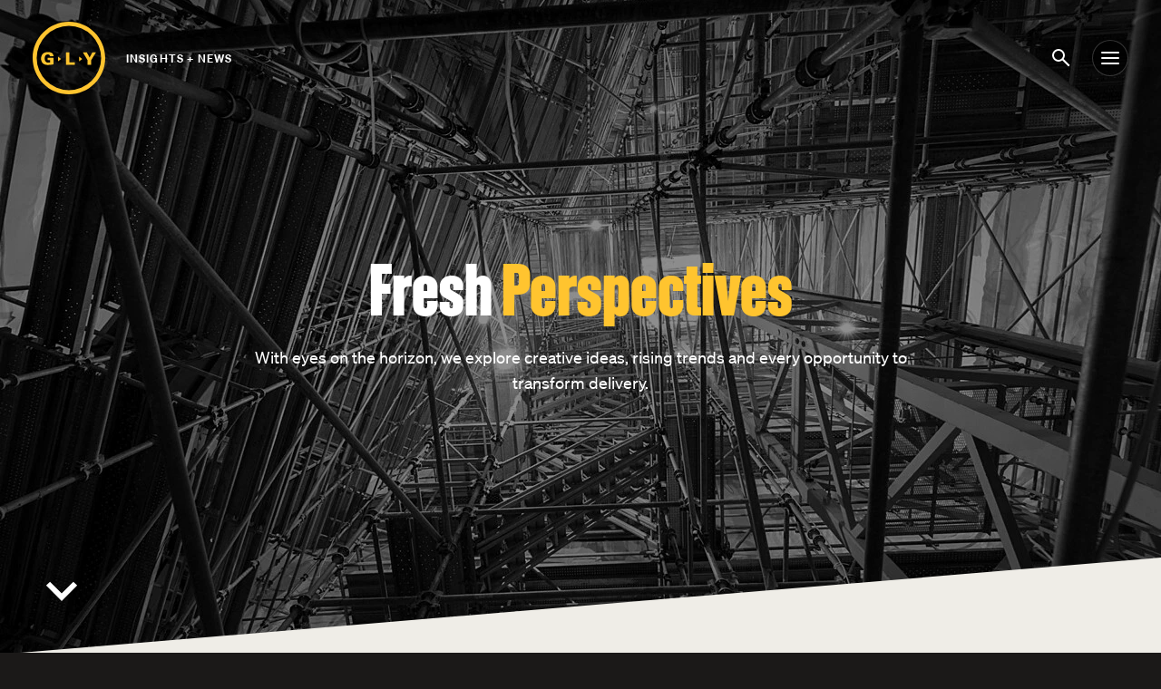

--- FILE ---
content_type: text/html; charset=UTF-8
request_url: https://www.gly.com/insights-news?market=education
body_size: 14664
content:
<!--
           ___
         ."GLY".
         |  ___(
         ).' -(
          )  _/
        .'_`(
       / ( ,/;
      /   \ ) \\.
     /'-./ \ '.\\)
     \   \  '---;\
     |`\  \      \\
    / / \  \      \\
  _/ /   / /      _\\/
 ( \/   /_/       \   |
  \_)  (___)       '._/

-->

<!doctype html><html
class="no-js" lang="en"><head><meta
charset="utf-8"><meta
http-equiv="x-ua-compatible" content="ie=edge"><meta
name="viewport" content="width=device-width, initial-scale=1, shrink-to-fit=no"><link
rel="icon" type="image/png" sizes="32x32" href="/dist/img/meta/favicon-32x32.png"><link
rel="icon" type="image/png" sizes="16x16" href="/dist/img/meta/favicon-16x16.png"><link
id="stylesheet" rel="stylesheet" href="/dist/main.min.css?t=2040-1754586601351" type="text/css" media="all">
<title>Insights + News Listing | GLY</title>
<script>window.dataLayer = window.dataLayer || [];
function gtag(){dataLayer.push(arguments)};
gtag('js', new Date());
gtag('config', 'UA-21594030-1', {'send_page_view': true,'anonymize_ip': false,'link_attribution': false,'allow_display_features': false});
</script><meta name="generator" content="SEOmatic">
<meta name="referrer" content="no-referrer-when-downgrade">
<meta name="robots" content="all">
<meta content="en_US" property="og:locale">
<meta content="GLY" property="og:site_name">
<meta content="website" property="og:type">
<meta content="https://www.gly.com/insights-news" property="og:url">
<meta content="Insights + News Listing" property="og:title">
<meta content="https://d2vuoxwjthrkd3.cloudfront.net/default/_1200x630_crop_center-center_82_none/share-default.jpg?mtime=1635535978" property="og:image">
<meta content="1200" property="og:image:width">
<meta content="630" property="og:image:height">
<meta content="https://www.linkedin.com/company/gly-construction" property="og:see_also">
<meta content="https://www.facebook.com/GLYConstruction/" property="og:see_also">
<meta content="https://www.instagram.com/glyconstruction/" property="og:see_also">
<meta content="https://twitter.com/GLYConstruction" property="og:see_also">
<meta name="twitter:card" content="summary_large_image">
<meta name="twitter:site" content="@GLYConstruction">
<meta name="twitter:creator" content="@GLYConstruction">
<meta name="twitter:title" content="Insights + News Listing">
<meta name="twitter:image" content="https://d2vuoxwjthrkd3.cloudfront.net/default/_1200x630_crop_center-center_82_none/share-default.jpg?mtime=1635535978">
<meta name="twitter:image:width" content="1200">
<meta name="twitter:image:height" content="630">
<link href="https://www.gly.com/insights-news" rel="canonical">
<link href="https://www.gly.com/" rel="home">
<link type="text/plain" href="https://www.gly.com/humans.txt" rel="author"></head><body
data-barba="wrapper" class="antialiased bg-gray-800 "><script async src="https://www.googletagmanager.com/gtag/js?id=UA-21594030-1"></script>
<div
class="wiper fixed z-20"><div
class="wiper-shade"></div><div
class="wiper-shade"></div></div><div
data-barba="container" class="barba-container relative z-10  "><section
class="main-nav"><div
class="main-nav__top-bar"><div
class="wrapper"><div
class="flex flex-wrap w-full items-center justify-between"><div
class="main-nav__logo-wrap">
<a
href="https://www.gly.com/" aria-label="Link to home page"><svg
class="main-nav__logo" fill="none" xmlns="http://www.w3.org/2000/svg" viewBox="0 0 80 80" aria-hidden="false"><path
d="M40 80C17.96 80 0 62.04 0 40S17.96 0 40 0s40 17.96 40 40-17.96 40-40 40Zm0-75.54A35.59 35.59 0 0 0 4.46 40 35.59 35.59 0 0 0 40 75.54 35.59 35.59 0 0 0 75.54 40 35.59 35.59 0 0 0 40 4.46Z" fill="currentColor"/><path
d="M22.94 37.84c0-.67-.04-1.78-1-2.82-1.09-1.12-2.87-1.6-4.99-1.6-1.63 0-4.01.3-5.65 1.82-1.56 1.49-2.04 3.8-2.04 5.43 0 2.16.78 4.31 2.52 5.61 1.6 1.2 3.65 1.41 5.1 1.41 2 0 4.05-.3 6.02-.74v-7.28h-6.43v2.6h2.9v2.64c-.7.15-1.42.22-2.08.22-2.27 0-4.06-1.34-4.06-4.54 0-2.26.93-4.53 3.54-4.53 1.04 0 2.15.4 2.34 1.82h3.83v-.04ZM36.7 47.4h9.92v-2.68h-6.1V33.8h-3.83v13.6ZM55.4 33.8l5.2 8.62v4.98h3.82v-4.8l5.32-8.8h-3.9l-3.09 5.68-2.97-5.69h-4.39ZM27.92 43.72V38.4l3.42 2.64-3.42 2.68ZM51.23 43.72V38.4l3.42 2.64-3.42 2.68Z" fill="currentColor"/></svg></a><div
class="main-nav__breadcrumb"><p>Insights + News</p></div></div><div
class="main-nav__nav-toggle-search-wrap"><div
class="main-nav__search">
<button
class="main-nav__search-show" aria-label="Show search"><svg
class="main-nav__search-icon" fill="none" xmlns="http://www.w3.org/2000/svg" viewBox="0 0 24 24" aria-hidden="false"><circle
cx="9" cy="9" r="6" stroke="currentColor" stroke-width="2"/><path
stroke="currentColor" stroke-width="2" d="m13.71 13.62 7 7"/></svg></button><form
class="main-nav__search-form" action="https://www.gly.com/search/results">
<input
class="main-nav__search-input" tabindex="-1" type="search" name="q" aria-label="Search" placeholder="Search"><div
class="main-nav__search-button-wrap">
<button
class="main-nav__search-submit" tabindex="-1" type="submit" aria-label="Submit search"><svg
class="main-nav__search-icon" fill="none" xmlns="http://www.w3.org/2000/svg" viewBox="0 0 24 24" aria-hidden="false"><circle
cx="9" cy="9" r="6" stroke="currentColor" stroke-width="2"/><path
stroke="currentColor" stroke-width="2" d="m13.71 13.62 7 7"/></svg></button><div
class="main-nav__search-button-divider"></div>
<button
class="main-nav__search-close" tabindex="-1" aria-label="Close search"><svg
class="main-nav__search-close-icon" fill="none" xmlns="http://www.w3.org/2000/svg" viewBox="0 0 24 24" aria-hidden="false"><path
fill="currentColor" d="m5.64 4.22 14.14 14.15-1.41 1.41L4.23 5.64z"/><path
fill="currentColor" d="M4.22 18.36 18.36 4.22l1.41 1.41L5.63 19.78z"/></svg></button></div></form></div></div></div></div></div><div
class="main-nav__content"><div
class="wrapper relative z-30"><div
class="flex flex-wrap items-center justify-end"><div
class="px-3 py-9 md:py-11">
<button
class="main-nav__nav-toggle" aria-label="Toggle nav">
<span
class="hamburger">
<span
class="hamburger-box">
<span
class="hamburger-inner"></span>
</span>
</span>
</button></div></div></div><div
class="main-nav__overlay"></div><div
class="main-nav__content-inner"><div
class="wrapper h-full relative"><div
class="main-nav__panel"><div
class="main-nav__panel-background"></div><div
class="main-nav__panel-content"><nav><div
class="main-nav__top-link-panel"><p><a
tabindex="-1" class="main-nav__top-link"  href="https://www.gly.com/">Home</a></p><p
class="main-nav__top-link-panel__mobile-back-link"><button>Back</button></p><div
class="main-nav__top-link-panel__mobile-divider"></div></div><div
class="main-nav__links-wrap"><div
class="main-nav__links-bg"></div><ul
class="main-nav__links"><li
class="main-nav__top-level-panel"><div
class="main-nav__link-panel-divider"></div><button
class="main-nav__link-panel-title">
Approach
<svg
class="w-3 h-3 ml-2 mt-1" fill="none" xmlns="http://www.w3.org/2000/svg" viewBox="0 0 9 14" aria-hidden="false"><path
d="m1 1 6 6-6 6" stroke="currentColor" stroke-width="2"/></svg>
</button><ul
class="main-nav__link-panel-links"><li
class="">
<a
class="main-nav__secondary-level-link"  href="https://www.gly.com/approach">How We Work</a></li><li
class="my-8">
<a
class="main-nav__secondary-level-link"  href="https://www.gly.com/approach/mindful">Mindful of Outcomes</a><ul><li><a
class="main-nav__secondary-level-child" href="https://www.gly.com/approach/mindful#safety">Safety</a></li><li><a
class="main-nav__secondary-level-child" href="https://www.gly.com/approach/mindful#sustainability">Sustainability</a></li><li><a
class="main-nav__secondary-level-child" href="https://www.gly.com/approach/mindful#lean">Lean</a></li></ul></li><li
class="my-8">
<a
class="main-nav__secondary-level-link"  href="https://www.gly.com/approach/resolving-complexity">Resolving Complexity</a><ul><li><a
class="main-nav__secondary-level-child" href="https://www.gly.com/approach/resolving-complexity#preconstruction">Preconstruction</a></li><li><a
class="main-nav__secondary-level-child" href="https://www.gly.com/approach/resolving-complexity#collaborative-delivery">Collaborative Delivery</a></li><li><a
class="main-nav__secondary-level-child" href="https://www.gly.com/approach/resolving-complexity#self-performed-work">Self-Performed Work</a></li><li><a
class="main-nav__secondary-level-child" href="https://www.gly.com/approach/resolving-complexity#mep-coordination">MEP Coordination</a></li></ul></li><li
class="my-8">
<a
class="main-nav__secondary-level-link"  href="https://www.gly.com/approach/shaping-the-future">Shaping the Future</a><ul><li><a
class="main-nav__secondary-level-child" href="https://www.gly.com/approach/shaping-the-future#vdc">VDC</a></li><li><a
class="main-nav__secondary-level-child" href="https://www.gly.com/approach/shaping-the-future#data-management">Data Management</a></li><li><a
class="main-nav__secondary-level-child" href="https://www.gly.com/approach/shaping-the-future#r-d">R&amp;D</a></li></ul></li></ul></li><li
class="main-nav__top-level-panel"><div
class="main-nav__link-panel-divider"></div><button
class="main-nav__link-panel-title">
Projects
<svg
class="w-3 h-3 ml-2 mt-1" fill="none" xmlns="http://www.w3.org/2000/svg" viewBox="0 0 9 14" aria-hidden="false"><path
d="m1 1 6 6-6 6" stroke="currentColor" stroke-width="2"/></svg>
</button><ul
class="main-nav__link-panel-links"><li
class="">
<a
class="main-nav__secondary-level-link"  href="https://www.gly.com/projects">All Projects</a><ul><li
class="main-nav__secondary-level-link-stub mt-8">Markets</li><li><a
class="main-nav__secondary-level-child" href="https://www.gly.com/markets/mission-critical">Advanced Technology</a></li><li><a
class="main-nav__secondary-level-child" href="https://www.gly.com/markets/community">Community</a></li><li><a
class="main-nav__secondary-level-child" href="https://www.gly.com/markets/education">Education</a></li><li><a
class="main-nav__secondary-level-child" href="https://www.gly.com/markets/healthcare">Healthcare</a></li><li><a
class="main-nav__secondary-level-child" href="https://www.gly.com/markets/hospitality-dining">Hospitality + Dining</a></li><li><a
class="main-nav__secondary-level-child" href="https://www.gly.com/markets/interiors-special-projects">Interiors + Special Projects</a></li><li><a
class="main-nav__secondary-level-child" href="https://www.gly.com/markets/life-science">Life Science</a></li><li><a
class="main-nav__secondary-level-child" href="https://www.gly.com/markets/mixed-use">Mixed-Use</a></li><li><a
class="main-nav__secondary-level-child" href="https://www.gly.com/markets/office">Office</a></li><li><a
class="main-nav__secondary-level-child" href="https://www.gly.com/markets/residential-senior-living">Residential</a></li><li><a
class="main-nav__secondary-level-child" href="https://www.gly.com/markets/senior-living">Senior Living</a></li></ul></li></ul></li><li
class="main-nav__top-level-panel"><div
class="main-nav__link-panel-divider"></div><button
class="main-nav__link-panel-title">
Company
<svg
class="w-3 h-3 ml-2 mt-1" fill="none" xmlns="http://www.w3.org/2000/svg" viewBox="0 0 9 14" aria-hidden="false"><path
d="m1 1 6 6-6 6" stroke="currentColor" stroke-width="2"/></svg>
</button><ul
class="main-nav__link-panel-links"><li
class="">
<a
class="main-nav__secondary-level-link"  href="https://www.gly.com/company">About Us</a><ul><li><a
class="main-nav__secondary-level-child"  href="https://www.gly.com/company/people">People</a></li><li><a
class="main-nav__secondary-level-child"  href="https://www.gly.com/company/community">Community</a></li><li><a
class="main-nav__secondary-level-child"  href="https://www.gly.com/company/diversity">Diversity, Equity, Inclusion + Belonging</a></li></ul></li></ul></li><li
class="main-nav__top-level-link">
<a
tabindex="-1"  href="https://www.gly.com/careers">Careers</a></li><li
class="main-nav__top-level-link">
<a
tabindex="-1"  href="https://www.gly.com/insights-news">Insights + News</a></li><li
class="main-nav__top-level-panel"><div
class="main-nav__link-panel-divider"></div><button
class="main-nav__link-panel-title">
Contact
<svg
class="w-3 h-3 ml-2 mt-1" fill="none" xmlns="http://www.w3.org/2000/svg" viewBox="0 0 9 14" aria-hidden="false"><path
d="m1 1 6 6-6 6" stroke="currentColor" stroke-width="2"/></svg>
</button><ul
class="main-nav__link-panel-links"><li
class="">
<a
class="main-nav__secondary-level-link"  href="https://www.gly.com/contact">Get in Touch</a></li><li
class="my-8">
<a
class="main-nav__secondary-level-link"  href="https://www.gly.com/subcontractor-portal">Trade Partners + Suppliers</a></li></ul></li></ul></div></nav></div></div></div></div></div></section><div
class="absolute top-0 left-0 w-full h-8 pointer-events-none hero-arrow-scroll"></div><div
class="fixed z-20 top-0 left-0 w-full h-full pointer-events-none"><div
class="absolute bottom-0 left-0 w-full"><div
class="wrapper">
<a
href="#main-content" class="hero-jump-arrow no-url-update text-white hover:text-yellow transition-colors inline-block p-3 ml-3 mb-8">
<svg
class="w-10 h-10" xmlns="http://www.w3.org/2000/svg" viewBox="0 0 40 40" aria-hidden="false"><path
d="m20 24.508 12.879-12.88 4.242 4.243L20 32.993 2.878 15.87l4.243-4.242L20 24.508Z" fill="currentColor"/></svg>
</a></div></div></div><main
role="main" class="main bg-white relative z-10"><section
class="nav-offset-top nav-offset-bottom relative min-h-screen overflow-hidden flex items-center bg-gray-800 text-white hero-background-image"><div
class="absolute top-0 left-0 w-full h-48 z-20 opacity-20 bg-gradient-to-b from-black to-transparent"></div><div
class="absolute top-0 left-0 w-full h-full z-20 opacity-20 bg-black"></div><div
class="hero-background-image-full absolute top-0 left-0 w-full h-full z-10 pointer-events-none filter grayscale"><div
class="absolute z-30 top-0 left-0 w-full h-full bg-black opacity-30"></div>			<noscript><img
class="absolute z-20 top-0 left-0 w-full h-full object-cover rellax"
src="https://d2vuoxwjthrkd3.cloudfront.net/default/Insights-Hero-3-opt.jpg"
width="1920"
height="1278"
alt="Worm&#039;s-eye perspective of tower crane surrounded by temporary stairs" /></noscript><picture
class="w-full"><source
type="image/webp"
data-srcset="https://d2vuoxwjthrkd3.cloudfront.net/default/_1920x1278_crop_center-center_82_line/Insights-Hero-3-opt.jpg.webp 1920w, https://d2vuoxwjthrkd3.cloudfront.net/default/_1440x958_crop_center-center_82_line/Insights-Hero-3-opt.jpg.webp 1440w, https://d2vuoxwjthrkd3.cloudfront.net/default/_1280x852_crop_center-center_82_line/Insights-Hero-3-opt.jpg.webp 1280w, https://d2vuoxwjthrkd3.cloudfront.net/default/_1024x681_crop_center-center_82_line/Insights-Hero-3-opt.jpg.webp 1024w, https://d2vuoxwjthrkd3.cloudfront.net/default/_768x511_crop_center-center_82_line/Insights-Hero-3-opt.jpg.webp 768w, https://d2vuoxwjthrkd3.cloudfront.net/default/_640x426_crop_center-center_82_line/Insights-Hero-3-opt.jpg.webp 640w, https://d2vuoxwjthrkd3.cloudfront.net/default/_480x319_crop_center-center_82_line/Insights-Hero-3-opt.jpg.webp 480w"
data-sizes="100vw" /><img
class="absolute z-20 top-0 left-0 w-full h-full object-cover rellax lazyload"
width="1920"
height="1278"
alt="Worm&#039;s-eye perspective of tower crane surrounded by temporary stairs"
src="data:image/jpeg;base64,%2F9j%2F4AAQSkZJRgABAQAAAQABAAD%2F2wBDABALDA4MChAODQ4SERATGCgaGBYWGDEjJR0oOjM9PDkzODdASFxOQERXRTc4UG1RV19iZ2hnPk1xeXBkeFxlZ2P%2F2wBDARESEhgVGC8aGi9jQjhCY2NjY2NjY2NjY2NjY2NjY2NjY2NjY2NjY2NjY2NjY2NjY2NjY2NjY2NjY2NjY2NjY2P%2FwAARCAAKABADAREAAhEBAxEB%2F8QAFQABAQAAAAAAAAAAAAAAAAAABAX%2FxAAcEAACAgMBAQAAAAAAAAAAAAABAgQhABESA0H%2FxAAVAQEBAAAAAAAAAAAAAAAAAAACAf%2FEABkRAQADAQEAAAAAAAAAAAAAAAABERICMf%2FaAAwDAQACEQMRAD8AgQFSVIbr05TdE3hKCpkaM57HsxAUkBVw6i6XM0kx6jJr64xIU5NjdbwdelD%2F2Q%3D%3D"
width="1920"
data-srcset="https://d2vuoxwjthrkd3.cloudfront.net/default/_1920x1278_crop_center-center_82_line/Insights-Hero-3-opt.jpg 1920w, https://d2vuoxwjthrkd3.cloudfront.net/default/_1440x958_crop_center-center_82_line/Insights-Hero-3-opt.jpg 1440w, https://d2vuoxwjthrkd3.cloudfront.net/default/_1280x852_crop_center-center_82_line/Insights-Hero-3-opt.jpg 1280w, https://d2vuoxwjthrkd3.cloudfront.net/default/_1024x681_crop_center-center_82_line/Insights-Hero-3-opt.jpg 1024w, https://d2vuoxwjthrkd3.cloudfront.net/default/_768x511_crop_center-center_82_line/Insights-Hero-3-opt.jpg 768w, https://d2vuoxwjthrkd3.cloudfront.net/default/_640x426_crop_center-center_82_line/Insights-Hero-3-opt.jpg 640w, https://d2vuoxwjthrkd3.cloudfront.net/default/_480x319_crop_center-center_82_line/Insights-Hero-3-opt.jpg 480w"
sizes="100vw" /></picture></div><div
class="absolute bottom-0 left-0 w-full z-30">
<svg
class="text-gray-200 w-full -mb-px" fill="none" xmlns="http://www.w3.org/2000/svg" viewBox="0 0 1440 119" preserveAspectRatio="none" aria-hidden="false"><path
d="M1440 0v120H0L1440 0Z" fill="currentColor"/></svg></div><div
class="wrapper relative z-40"><div
class="flex flex-wrap"><div
class="w-full px-3 py-16 md:py-24"><div
class="type-defaults hero-background-image__copy"><h1 class="redactor-heading-two">Fresh <span
style="color:rgb(255,196,47);">Perspectives</span></h1><p>With eyes on the horizon, we explore creative ideas, rising trends and every opportunity to transform delivery.</p></div></div></div></div></section><div
id="main-content"></div><div
id="search-results"></div><section
class="bg-gray-200 text-black"><div
class="wrapper view-toggle-container"><div
class="animate-in py-16 md:py-24"><div
class="px-3 relative z-20"><div
class="flex flex-wrap items-center justify-between relative custom-menu"><div
class="custom-menu-options lg:w-1/2 z-20 hidden sm:block"><div
class="custom-menu-options-list bg-white text-black my-4"><div
class="px-6 pt-2 pb-4"><p
class="font-bold my-4 text-sm">Types</p><ul
class="list-none flex flex-wrap -mx-3 my-4"><li
class="my-1"><a
href="https://www.gly.com/insights-news?type=insights" class="allow-same-page btn btn__compact no-bold mx-2 ">Insights</a></li><li
class="my-1"><a
href="https://www.gly.com/insights-news?type=news" class="allow-same-page btn btn__compact no-bold mx-2 ">News</a></li></ul><p
class="font-bold my-4 text-sm">Topics</p><ul
class="list-none flex flex-wrap -mx-3 my-4"><li
class="my-1"><a
href="https://www.gly.com/insights-news?topic=data-management" class="allow-same-page btn btn__compact no-bold mx-2 ">Data Management</a></li><li
class="my-1"><a
href="https://www.gly.com/insights-news?topic=design-build" class="allow-same-page btn btn__compact no-bold mx-2 ">Design-Build</a></li><li
class="my-1"><a
href="https://www.gly.com/insights-news?topic=sustainability" class="allow-same-page btn btn__compact no-bold mx-2 ">Sustainability</a></li><li
class="my-1"><a
href="https://www.gly.com/insights-news?topic=r-d" class="allow-same-page btn btn__compact no-bold mx-2 ">R+D</a></li><li
class="my-1"><a
href="https://www.gly.com/insights-news?topic=community" class="allow-same-page btn btn__compact no-bold mx-2 ">Community</a></li><li
class="my-1"><a
href="https://www.gly.com/insights-news?topic=diversity" class="allow-same-page btn btn__compact no-bold mx-2 ">DEIB</a></li><li
class="my-1"><a
href="https://www.gly.com/insights-news?topic=people" class="allow-same-page btn btn__compact no-bold mx-2 ">People</a></li><li
class="my-1"><a
href="https://www.gly.com/insights-news?topic=events" class="allow-same-page btn btn__compact no-bold mx-2 ">Events</a></li><li
class="my-1"><a
href="https://www.gly.com/insights-news?topic=mep-coordination" class="allow-same-page btn btn__compact no-bold mx-2 ">MEP Coordination</a></li><li
class="my-1"><a
href="https://www.gly.com/insights-news?topic=lean" class="allow-same-page btn btn__compact no-bold mx-2 ">Lean</a></li><li
class="my-1"><a
href="https://www.gly.com/insights-news?topic=integrated-delivery" class="allow-same-page btn btn__compact no-bold mx-2 ">Collaborative Delivery</a></li><li
class="my-1"><a
href="https://www.gly.com/insights-news?topic=vdc" class="allow-same-page btn btn__compact no-bold mx-2 ">VDC</a></li><li
class="my-1"><a
href="https://www.gly.com/insights-news?topic=safety" class="allow-same-page btn btn__compact no-bold mx-2 ">Safety</a></li><li
class="my-1"><a
href="https://www.gly.com/insights-news?topic=projects" class="allow-same-page btn btn__compact no-bold mx-2 ">Projects</a></li></ul><p
class="font-bold my-4 text-sm">Markets</p><ul
class="list-none flex flex-wrap -mx-3 my-4"><li
class="my-1"><a
href="https://www.gly.com/insights-news?market=mission-critical" class="allow-same-page btn btn__compact no-bold mx-2 ">Advanced Technology</a></li><li
class="my-1"><a
href="https://www.gly.com/insights-news?market=community" class="allow-same-page btn btn__compact no-bold mx-2 ">Community</a></li><li
class="my-1"><a
href="https://www.gly.com/insights-news?market=education" class="allow-same-page btn btn__compact no-bold mx-2 active">Education</a></li><li
class="my-1"><a
href="https://www.gly.com/insights-news?market=healthcare" class="allow-same-page btn btn__compact no-bold mx-2 ">Healthcare</a></li><li
class="my-1"><a
href="https://www.gly.com/insights-news?market=interiors-special-projects" class="allow-same-page btn btn__compact no-bold mx-2 ">Interiors + Special Projects</a></li><li
class="my-1"><a
href="https://www.gly.com/insights-news?market=life-science" class="allow-same-page btn btn__compact no-bold mx-2 ">Life Science</a></li><li
class="my-1"><a
href="https://www.gly.com/insights-news?market=mixed-use" class="allow-same-page btn btn__compact no-bold mx-2 ">Mixed-Use</a></li><li
class="my-1"><a
href="https://www.gly.com/insights-news?market=office" class="allow-same-page btn btn__compact no-bold mx-2 ">Office</a></li><li
class="my-1"><a
href="https://www.gly.com/insights-news?market=residential-senior-living" class="allow-same-page btn btn__compact no-bold mx-2 ">Residential</a></li></ul></div></div></div><div
class="flex flex-wrap items-center">
<button
class="flex flex-wrap items-center group custom-menu-trigger"><div
class="filter-icon w-8 h-8 mr-3 rounded-full flex items-center justify-center group-hover:bg-yellow transition-colors bg-yellow">
<svg
class="w-6 h-6 text-black" fill="none" xmlns="http://www.w3.org/2000/svg" viewBox="0 0 24 24" aria-hidden="false"><path
d="M20 15H10M4 9h11M8 15H4M17 9h3M8 18v-6M15 6v6" stroke="currentColor" stroke-width="2"/></svg></div><p
class="hidden xs:block">Education</p>
</button><p
class="ml-2"><a
href="https://www.gly.com/insights-news" class="allow-same-page text-gray-500 hover:underline">Clear Filter</a></p></div><div
class="flex flex-wrap items-center"><form
class="light relative mr-4 hidden sm:block" action="https://www.gly.com/insights-news#search-results">
<input
class="relative z-10" tabindex="-1" type="search" name="q" aria-label="Search" placeholder="Search" value="">
<button
type="submit" class="absolute top-0 right-0 mr-3 mt-2 z-20">
<svg
class="w-4 h-4 text-gray-800" fill="none" xmlns="http://www.w3.org/2000/svg" viewBox="0 0 24 24" aria-hidden="false"><circle
cx="9" cy="9" r="6" stroke="currentColor" stroke-width="2"/><path
stroke="currentColor" stroke-width="2" d="m13.71 13.62 7 7"/></svg>
</button></form><div
class="view-toggle">
<button
class="view-toggle__button" data-view="grid" aria-label="Toggle grid view">
<svg
class="w-4 h-4 text-gray-800" fill="none" xmlns="http://www.w3.org/2000/svg" viewBox="0 0 16 16" aria-hidden="false"><path
fill="currentColor" d="M3 3h4v4H3zM3 9h4v4H3zM9 3h4v4H9zM9 9h4v4H9z"/></svg>
</button>
<button
class="view-toggle__button" data-view="list" aria-label="Toggle list view">
<svg
class="w-4 h-4 text-gray-800" fill="none" xmlns="http://www.w3.org/2000/svg" viewBox="0 0 16 16" aria-hidden="false"><path
fill="currentColor" d="M3 3h10v2H3zM3 7h10v2H3zM3 11h10v2H3z"/></svg>
</button></div></div></div></div><div
class="view-toggle-content relative z-10"><div
class="load-more-wrapper pb-48"><div
class="load-more-section relative show"><div
class="flex flex-wrap"><div
class="card__insight-toggle__wrap"><article
class="card__insight-toggle__article">
<a
href="https://www.mi-reporter.com/news/mary-wayte-pool-reopens-following-completion-of-phase-one-renovations/" aria-label="Mary Wayte Pool Reopens Following Completion of Phase One Renovations" class="card__insight-toggle__link" target="_blank" rel="nofollow noreferrer"><div
class="card__insight-toggle__image-wrap"><div
class="aspect-w-3 aspect-h-2"><div
data-show="grid" class="card__insight-toggle__topic-wrap" aria-hidden="true"><p
class="inline-block font-bold text-sm leading-none pt-1.5 pb-2 px-3 rounded-full transition-colors bg-white-70 card__insight-toggle__topic">Education</p></div><div
class="card__insight-toggle__image-overlay"></div>
<noscript><img
class="card__insight-toggle__image"
src="https://d2vuoxwjthrkd3.cloudfront.net/default/MISD_Mary_Wayte_Pool_Reno_P1_BLiesse-Exterior-18.jpg"
width="2600"
height="1733"
alt="" /></noscript><picture
class="w-full"><source
type="image/webp"
data-srcset="https://d2vuoxwjthrkd3.cloudfront.net/default/_1920x1279_crop_center-center_82_line/MISD_Mary_Wayte_Pool_Reno_P1_BLiesse-Exterior-18.jpg.webp 1920w, https://d2vuoxwjthrkd3.cloudfront.net/default/_1440x959_crop_center-center_82_line/MISD_Mary_Wayte_Pool_Reno_P1_BLiesse-Exterior-18.jpg.webp 1440w, https://d2vuoxwjthrkd3.cloudfront.net/default/_1280x853_crop_center-center_82_line/MISD_Mary_Wayte_Pool_Reno_P1_BLiesse-Exterior-18.jpg.webp 1280w, https://d2vuoxwjthrkd3.cloudfront.net/default/_1024x682_crop_center-center_82_line/MISD_Mary_Wayte_Pool_Reno_P1_BLiesse-Exterior-18.jpg.webp 1024w, https://d2vuoxwjthrkd3.cloudfront.net/default/_768x511_crop_center-center_82_line/MISD_Mary_Wayte_Pool_Reno_P1_BLiesse-Exterior-18.jpg.webp 768w, https://d2vuoxwjthrkd3.cloudfront.net/default/_640x426_crop_center-center_82_line/MISD_Mary_Wayte_Pool_Reno_P1_BLiesse-Exterior-18.jpg.webp 640w, https://d2vuoxwjthrkd3.cloudfront.net/default/_480x319_crop_center-center_82_line/MISD_Mary_Wayte_Pool_Reno_P1_BLiesse-Exterior-18.jpg.webp 480w"
data-sizes="100vw" /><img
class="card__insight-toggle__image lazyload"
width="2600"
height="1733"
alt=""
src="data:image/jpeg;base64,%2F9j%2F4AAQSkZJRgABAQEBLAEsAAD%2F2wBDABALDA4MChAODQ4SERATGCgaGBYWGDEjJR0oOjM9PDkzODdASFxOQERXRTc4UG1RV19iZ2hnPk1xeXBkeFxlZ2P%2F2wBDARESEhgVGC8aGi9jQjhCY2NjY2NjY2NjY2NjY2NjY2NjY2NjY2NjY2NjY2NjY2NjY2NjY2NjY2NjY2NjY2NjY2P%2FwAARCAAKABADAREAAhEBAxEB%2F8QAFwAAAwEAAAAAAAAAAAAAAAAAAAECBf%2FEAB8QAAICAQQDAAAAAAAAAAAAAAECAxEAEhMhUTFhwf%2FEABYBAQEBAAAAAAAAAAAAAAAAAAMCAP%2FEABkRAQEBAQEBAAAAAAAAAAAAAAEAAhEhMf%2FaAAwDAQACEQMRAD8A2t0xs5UARqDTq136yhF5bRzPZK5kjKqYkPdk%2FMQzE6ojVdTmh56ww9kfkSAUeMsob%2F%2FZ"
width="1920"
data-srcset="https://d2vuoxwjthrkd3.cloudfront.net/default/_1920x1279_crop_center-center_82_line/MISD_Mary_Wayte_Pool_Reno_P1_BLiesse-Exterior-18.jpg 1920w, https://d2vuoxwjthrkd3.cloudfront.net/default/_1440x959_crop_center-center_82_line/MISD_Mary_Wayte_Pool_Reno_P1_BLiesse-Exterior-18.jpg 1440w, https://d2vuoxwjthrkd3.cloudfront.net/default/_1280x853_crop_center-center_82_line/MISD_Mary_Wayte_Pool_Reno_P1_BLiesse-Exterior-18.jpg 1280w, https://d2vuoxwjthrkd3.cloudfront.net/default/_1024x682_crop_center-center_82_line/MISD_Mary_Wayte_Pool_Reno_P1_BLiesse-Exterior-18.jpg 1024w, https://d2vuoxwjthrkd3.cloudfront.net/default/_768x511_crop_center-center_82_line/MISD_Mary_Wayte_Pool_Reno_P1_BLiesse-Exterior-18.jpg 768w, https://d2vuoxwjthrkd3.cloudfront.net/default/_640x426_crop_center-center_82_line/MISD_Mary_Wayte_Pool_Reno_P1_BLiesse-Exterior-18.jpg 640w, https://d2vuoxwjthrkd3.cloudfront.net/default/_480x319_crop_center-center_82_line/MISD_Mary_Wayte_Pool_Reno_P1_BLiesse-Exterior-18.jpg 480w"
sizes="100vw" /></picture></div></div><div
class="card__insight-toggle__info-wrap"><div
class="card__insight-toggle__info"><div
class="card__insight-toggle__info-details"><p
class="card__insight-toggle__type-date"><span
class="mr-4">News</span> 09.29.2025</p><h1 class="card__insight-toggle__headline">Mary Wayte Pool Reopens Following Completion of Phase One Renovations</h1><div
data-show="grid"><p>Mary Wayte Pool, operated by the Mercer Island School District, reopened on September 16 following a summer closure for the first phase of a two-part capital renovation project.</p></div><div
data-show="list" class="card__insight-toggle__topic-wrap"><p
class="inline-block font-bold text-sm leading-none pt-1.5 pb-2 px-3 rounded-full transition-colors bg-white-70 card__insight-toggle__topic">Education</p></div></div><div
class="card__insight-toggle__citation-wrap"><div
data-show="grid" class="card__insight-toggle__citation"><div
class="my-4 flex items-center">
<svg
class="w-12 h-12 mr-4 text-yellow" fill="none" xmlns="http://www.w3.org/2000/svg" viewBox="0 0 48 48" aria-hidden="false"><path
d="M17 16h14v14M15 32l16-16" stroke="currentColor" stroke-width="2"/><rect
x="1" y="1" width="46" height="46" rx="23" stroke="currentColor" stroke-width="2"/></svg><div><p
class="font-bold">Mercer Island Reporter</p><p
class="text-sm">External Source</p></div></div></div><div
data-show="list" class="card__insight-toggle__citation" aria-hidden="true"><div
class="card__insight-toggle__citation-inner"><p>Read More</p>
<svg
class="w-4 h-4 ml-0.5 mt-px" fill="none" xmlns="http://www.w3.org/2000/svg" viewBox="0 0 24 24" aria-hidden="false"><path
d="M6 18 16 8M8 8h8v8" stroke="currentColor" stroke-width="2"/></svg></div></div></div></div></div>
</a></article><div
class="card__insight-toggle__divider"></div></div><div
class="card__insight-toggle__wrap"><article
class="card__insight-toggle__article">
<a
href="https://facilities.uw.edu/blog/posts/2025/08/21/suzzallo-seismic" aria-label="Securing Suzzallo for the Big One" class="card__insight-toggle__link" target="_blank" rel="nofollow noreferrer"><div
class="card__insight-toggle__image-wrap"><div
class="aspect-w-3 aspect-h-2"><div
data-show="grid" class="card__insight-toggle__topic-wrap" aria-hidden="true"><p
class="inline-block font-bold text-sm leading-none pt-1.5 pb-2 px-3 rounded-full transition-colors bg-white-70 card__insight-toggle__topic">Education</p></div><div
class="card__insight-toggle__image-overlay"></div>
<noscript><img
class="card__insight-toggle__image"
src="https://d2vuoxwjthrkd3.cloudfront.net/default/IMG_0724.JPG"
width="4032"
height="3024"
alt="" /></noscript><picture
class="w-full"><source
type="image/webp"
data-srcset="https://d2vuoxwjthrkd3.cloudfront.net/default/_1920x1440_crop_center-center_82_line/IMG_0724.JPG.webp 1920w, https://d2vuoxwjthrkd3.cloudfront.net/default/_1440x1080_crop_center-center_82_line/IMG_0724.JPG.webp 1440w, https://d2vuoxwjthrkd3.cloudfront.net/default/_1280x960_crop_center-center_82_line/IMG_0724.JPG.webp 1280w, https://d2vuoxwjthrkd3.cloudfront.net/default/_1024x768_crop_center-center_82_line/IMG_0724.JPG.webp 1024w, https://d2vuoxwjthrkd3.cloudfront.net/default/_768x576_crop_center-center_82_line/IMG_0724.JPG.webp 768w, https://d2vuoxwjthrkd3.cloudfront.net/default/_640x480_crop_center-center_82_line/IMG_0724.JPG.webp 640w, https://d2vuoxwjthrkd3.cloudfront.net/default/_480x360_crop_center-center_82_line/IMG_0724.JPG.webp 480w"
data-sizes="100vw" /><img
class="card__insight-toggle__image lazyload"
width="4032"
height="3024"
alt=""
src="data:image/jpeg;base64,%2F9j%2F4AAQSkZJRgABAQEASABIAAD%2F2wBDABALDA4MChAODQ4SERATGCgaGBYWGDEjJR0oOjM9PDkzODdASFxOQERXRTc4UG1RV19iZ2hnPk1xeXBkeFxlZ2P%2F2wBDARESEhgVGC8aGi9jQjhCY2NjY2NjY2NjY2NjY2NjY2NjY2NjY2NjY2NjY2NjY2NjY2NjY2NjY2NjY2NjY2NjY2P%2FwAARCAAMABADASIAAhEBAxEB%2F8QAFQABAQAAAAAAAAAAAAAAAAAABAD%2FxAAgEAACAgIBBQEAAAAAAAAAAAABAgMRAAQFBhMhUnGR%2F8QAFQEBAQAAAAAAAAAAAAAAAAAAAQL%2FxAAXEQEAAwAAAAAAAAAAAAAAAAAAAQIS%2F9oADAMBAAIRAxEAPwAkXUPJbLvJ3hGpNBfArH6nK7hZhPsWKtQDjTHGSSUW%2FmRjT1H5hpUVf%2F%2FZ"
width="1920"
data-srcset="https://d2vuoxwjthrkd3.cloudfront.net/default/_1920x1440_crop_center-center_82_line/IMG_0724.JPG 1920w, https://d2vuoxwjthrkd3.cloudfront.net/default/_1440x1080_crop_center-center_82_line/IMG_0724.JPG 1440w, https://d2vuoxwjthrkd3.cloudfront.net/default/_1280x960_crop_center-center_82_line/IMG_0724.JPG 1280w, https://d2vuoxwjthrkd3.cloudfront.net/default/_1024x768_crop_center-center_82_line/IMG_0724.JPG 1024w, https://d2vuoxwjthrkd3.cloudfront.net/default/_768x576_crop_center-center_82_line/IMG_0724.JPG 768w, https://d2vuoxwjthrkd3.cloudfront.net/default/_640x480_crop_center-center_82_line/IMG_0724.JPG 640w, https://d2vuoxwjthrkd3.cloudfront.net/default/_480x360_crop_center-center_82_line/IMG_0724.JPG 480w"
sizes="100vw" /></picture></div></div><div
class="card__insight-toggle__info-wrap"><div
class="card__insight-toggle__info"><div
class="card__insight-toggle__info-details"><p
class="card__insight-toggle__type-date"><span
class="mr-4">News</span> 08.26.2025</p><h1 class="card__insight-toggle__headline">Securing Suzzallo for the Big One</h1><div
data-show="grid"><p>A series of critical improvements is underway to preserve Suzzallo Library for another 100 years.</p></div><div
data-show="list" class="card__insight-toggle__topic-wrap"><p
class="inline-block font-bold text-sm leading-none pt-1.5 pb-2 px-3 rounded-full transition-colors bg-white-70 card__insight-toggle__topic">Education</p></div></div><div
class="card__insight-toggle__citation-wrap"><div
data-show="grid" class="card__insight-toggle__citation"><div
class="my-4 flex items-center">
<svg
class="w-12 h-12 mr-4 text-yellow" fill="none" xmlns="http://www.w3.org/2000/svg" viewBox="0 0 48 48" aria-hidden="false"><path
d="M17 16h14v14M15 32l16-16" stroke="currentColor" stroke-width="2"/><rect
x="1" y="1" width="46" height="46" rx="23" stroke="currentColor" stroke-width="2"/></svg><div><p
class="font-bold">UW Facilities</p><p
class="text-sm">External Source</p></div></div></div><div
data-show="list" class="card__insight-toggle__citation" aria-hidden="true"><div
class="card__insight-toggle__citation-inner"><p>Read More</p>
<svg
class="w-4 h-4 ml-0.5 mt-px" fill="none" xmlns="http://www.w3.org/2000/svg" viewBox="0 0 24 24" aria-hidden="false"><path
d="M6 18 16 8M8 8h8v8" stroke="currentColor" stroke-width="2"/></svg></div></div></div></div></div>
</a></article><div
class="card__insight-toggle__divider"></div></div><div
class="card__insight-toggle__wrap"><article
class="card__insight-toggle__article">
<a
href="https://www.gly.com/insights-news/seismic-upgrades-building-resilience-for-safer-schools" aria-label="Seismic Upgrades: Building Resilience for Safer Schools" class="card__insight-toggle__link" ><div
class="card__insight-toggle__image-wrap"><div
class="aspect-w-3 aspect-h-2"><div
data-show="grid" class="card__insight-toggle__topic-wrap" aria-hidden="true"><p
class="inline-block font-bold text-sm leading-none pt-1.5 pb-2 px-3 rounded-full transition-colors bg-white-70 card__insight-toggle__topic">Education</p></div><div
class="card__insight-toggle__image-overlay"></div>
<noscript><img
class="card__insight-toggle__image"
src="https://d2vuoxwjthrkd3.cloudfront.net/default/Einstein-Elementary-2.jpg"
width="2048"
height="1363"
alt="" /></noscript><picture
class="w-full"><source
type="image/webp"
data-srcset="https://d2vuoxwjthrkd3.cloudfront.net/default/_1920x1277_crop_center-center_82_line/Einstein-Elementary-2.jpg.webp 1920w, https://d2vuoxwjthrkd3.cloudfront.net/default/_1440x958_crop_center-center_82_line/Einstein-Elementary-2.jpg.webp 1440w, https://d2vuoxwjthrkd3.cloudfront.net/default/_1280x851_crop_center-center_82_line/Einstein-Elementary-2.jpg.webp 1280w, https://d2vuoxwjthrkd3.cloudfront.net/default/_1024x681_crop_center-center_82_line/Einstein-Elementary-2.jpg.webp 1024w, https://d2vuoxwjthrkd3.cloudfront.net/default/_768x511_crop_center-center_82_line/Einstein-Elementary-2.jpg.webp 768w, https://d2vuoxwjthrkd3.cloudfront.net/default/_640x425_crop_center-center_82_line/Einstein-Elementary-2.jpg.webp 640w, https://d2vuoxwjthrkd3.cloudfront.net/default/_480x319_crop_center-center_82_line/Einstein-Elementary-2.jpg.webp 480w"
data-sizes="100vw" /><img
class="card__insight-toggle__image lazyload"
width="2048"
height="1363"
alt=""
src="data:image/jpeg;base64,%2F9j%2F4AAQSkZJRgABAQEASABIAAD%2F2wBDABALDA4MChAODQ4SERATGCgaGBYWGDEjJR0oOjM9PDkzODdASFxOQERXRTc4UG1RV19iZ2hnPk1xeXBkeFxlZ2P%2F2wBDARESEhgVGC8aGi9jQjhCY2NjY2NjY2NjY2NjY2NjY2NjY2NjY2NjY2NjY2NjY2NjY2NjY2NjY2NjY2NjY2NjY2P%2FwAARCAAKABADAREAAhEBAxEB%2F8QAFgABAQEAAAAAAAAAAAAAAAAABAIF%2F8QAIxAAAQMDAgcAAAAAAAAAAAAAAQACAwQRIQUxBhITFCIyYf%2FEABYBAQEBAAAAAAAAAAAAAAAAAAIAAf%2FEABsRAAMAAgMAAAAAAAAAAAAAAAABAgMhEUFR%2F9oADAMBAAIRAxEAPwDZHEHSDR2MjrDyO2fiM5LpctBUT6Drqp%2BpgySFzYxfliOwKWy0W30WsIWoxe2FIXR%2F%2F9k%3D"
width="1920"
data-srcset="https://d2vuoxwjthrkd3.cloudfront.net/default/_1920x1277_crop_center-center_82_line/Einstein-Elementary-2.jpg 1920w, https://d2vuoxwjthrkd3.cloudfront.net/default/_1440x958_crop_center-center_82_line/Einstein-Elementary-2.jpg 1440w, https://d2vuoxwjthrkd3.cloudfront.net/default/_1280x851_crop_center-center_82_line/Einstein-Elementary-2.jpg 1280w, https://d2vuoxwjthrkd3.cloudfront.net/default/_1024x681_crop_center-center_82_line/Einstein-Elementary-2.jpg 1024w, https://d2vuoxwjthrkd3.cloudfront.net/default/_768x511_crop_center-center_82_line/Einstein-Elementary-2.jpg 768w, https://d2vuoxwjthrkd3.cloudfront.net/default/_640x425_crop_center-center_82_line/Einstein-Elementary-2.jpg 640w, https://d2vuoxwjthrkd3.cloudfront.net/default/_480x319_crop_center-center_82_line/Einstein-Elementary-2.jpg 480w"
sizes="100vw" /></picture></div></div><div
class="card__insight-toggle__info-wrap"><div
class="card__insight-toggle__info"><div
class="card__insight-toggle__info-details"><p
class="card__insight-toggle__type-date"><span
class="mr-4">Insights</span> 12.04.2024</p><h1 class="card__insight-toggle__headline">Seismic Upgrades: Building Resilience for Safer Schools</h1><div
data-show="list" class="card__insight-toggle__topic-wrap"><p
class="inline-block font-bold text-sm leading-none pt-1.5 pb-2 px-3 rounded-full transition-colors bg-white-70 card__insight-toggle__topic">Education</p></div></div><div
class="card__insight-toggle__citation-wrap"><div
data-show="grid" class="card__insight-toggle__citation"><p
class="my-4 custom-underline group-hover:text-yellow">Read More</p></div><div
data-show="list" class="card__insight-toggle__citation" aria-hidden="true"><div
class="card__insight-toggle__citation-inner"><p>Read More</p></div></div></div></div></div>
</a></article><div
class="card__insight-toggle__divider"></div></div><div
class="card__insight-toggle__wrap"><article
class="card__insight-toggle__article">
<a
href="https://www.djc.com/news/ae/12161436.html" aria-label="SHKS + GLY Deliver Retrofit for UW Libraries + iSchool" class="card__insight-toggle__link" target="_blank" rel="nofollow noreferrer"><div
class="card__insight-toggle__image-wrap"><div
class="aspect-w-3 aspect-h-2"><div
data-show="grid" class="card__insight-toggle__topic-wrap" aria-hidden="true"><p
class="inline-block font-bold text-sm leading-none pt-1.5 pb-2 px-3 rounded-full transition-colors bg-white-70 card__insight-toggle__topic">Education</p></div><div
class="card__insight-toggle__image-overlay"></div>
<noscript><img
class="card__insight-toggle__image"
src="https://d2vuoxwjthrkd3.cloudfront.net/default/UW_iSchool_Libraries_Rafael_Hero.jpg"
width="1920"
height="1113"
alt="" /></noscript><picture
class="w-full"><source
type="image/webp"
data-srcset="https://d2vuoxwjthrkd3.cloudfront.net/default/_1920x1113_crop_center-center_82_line/UW_iSchool_Libraries_Rafael_Hero.jpg.webp 1920w, https://d2vuoxwjthrkd3.cloudfront.net/default/_1440x834_crop_center-center_82_line/UW_iSchool_Libraries_Rafael_Hero.jpg.webp 1440w, https://d2vuoxwjthrkd3.cloudfront.net/default/_1280x742_crop_center-center_82_line/UW_iSchool_Libraries_Rafael_Hero.jpg.webp 1280w, https://d2vuoxwjthrkd3.cloudfront.net/default/_1024x593_crop_center-center_82_line/UW_iSchool_Libraries_Rafael_Hero.jpg.webp 1024w, https://d2vuoxwjthrkd3.cloudfront.net/default/_768x445_crop_center-center_82_line/UW_iSchool_Libraries_Rafael_Hero.jpg.webp 768w, https://d2vuoxwjthrkd3.cloudfront.net/default/_640x371_crop_center-center_82_line/UW_iSchool_Libraries_Rafael_Hero.jpg.webp 640w, https://d2vuoxwjthrkd3.cloudfront.net/default/_480x278_crop_center-center_82_line/UW_iSchool_Libraries_Rafael_Hero.jpg.webp 480w"
data-sizes="100vw" /><img
class="card__insight-toggle__image lazyload"
width="1920"
height="1113"
alt=""
src="data:image/jpeg;base64,%2F9j%2F4AAQSkZJRgABAQAAAQABAAD%2F2wBDABALDA4MChAODQ4SERATGCgaGBYWGDEjJR0oOjM9PDkzODdASFxOQERXRTc4UG1RV19iZ2hnPk1xeXBkeFxlZ2P%2F2wBDARESEhgVGC8aGi9jQjhCY2NjY2NjY2NjY2NjY2NjY2NjY2NjY2NjY2NjY2NjY2NjY2NjY2NjY2NjY2NjY2NjY2P%2FwAARCAAJABADAREAAhEBAxEB%2F8QAFgABAQEAAAAAAAAAAAAAAAAAAwIE%2F8QAHRAAAwACAgMAAAAAAAAAAAAAAQIDAAQyQRGB8P%2FEABcBAAMBAAAAAAAAAAAAAAAAAAABAgP%2FxAAWEQEBAQAAAAAAAAAAAAAAAAAAASH%2F2gAMAwEAAhEDEQA%2FANcJxglVqS5HSZmpM9eTydiaMQPIAIHrEeg1uT%2Fd5QNXicKI%2F9k%3D"
width="1920"
data-srcset="https://d2vuoxwjthrkd3.cloudfront.net/default/_1920x1113_crop_center-center_82_line/UW_iSchool_Libraries_Rafael_Hero.jpg 1920w, https://d2vuoxwjthrkd3.cloudfront.net/default/_1440x834_crop_center-center_82_line/UW_iSchool_Libraries_Rafael_Hero.jpg 1440w, https://d2vuoxwjthrkd3.cloudfront.net/default/_1280x742_crop_center-center_82_line/UW_iSchool_Libraries_Rafael_Hero.jpg 1280w, https://d2vuoxwjthrkd3.cloudfront.net/default/_1024x593_crop_center-center_82_line/UW_iSchool_Libraries_Rafael_Hero.jpg 1024w, https://d2vuoxwjthrkd3.cloudfront.net/default/_768x445_crop_center-center_82_line/UW_iSchool_Libraries_Rafael_Hero.jpg 768w, https://d2vuoxwjthrkd3.cloudfront.net/default/_640x371_crop_center-center_82_line/UW_iSchool_Libraries_Rafael_Hero.jpg 640w, https://d2vuoxwjthrkd3.cloudfront.net/default/_480x278_crop_center-center_82_line/UW_iSchool_Libraries_Rafael_Hero.jpg 480w"
sizes="100vw" /></picture></div></div><div
class="card__insight-toggle__info-wrap"><div
class="card__insight-toggle__info"><div
class="card__insight-toggle__info-details"><p
class="card__insight-toggle__type-date"><span
class="mr-4">News</span> 01.10.2024</p><h1 class="card__insight-toggle__headline">SHKS + GLY Deliver Retrofit for UW Libraries + iSchool</h1><div
data-show="grid"><p>SHKS Architects +GLY celebrated the completion of a multi-phase storage and retrofit project for the UW.</p></div><div
data-show="list" class="card__insight-toggle__topic-wrap"><p
class="inline-block font-bold text-sm leading-none pt-1.5 pb-2 px-3 rounded-full transition-colors bg-white-70 card__insight-toggle__topic">Education</p></div></div><div
class="card__insight-toggle__citation-wrap"><div
data-show="grid" class="card__insight-toggle__citation"><div
class="my-4 flex items-center">
<svg
class="w-12 h-12 mr-4 text-yellow" fill="none" xmlns="http://www.w3.org/2000/svg" viewBox="0 0 48 48" aria-hidden="false"><path
d="M17 16h14v14M15 32l16-16" stroke="currentColor" stroke-width="2"/><rect
x="1" y="1" width="46" height="46" rx="23" stroke="currentColor" stroke-width="2"/></svg><div><p
class="font-bold">DJC</p><p
class="text-sm">External Source</p></div></div></div><div
data-show="list" class="card__insight-toggle__citation" aria-hidden="true"><div
class="card__insight-toggle__citation-inner"><p>Read More</p>
<svg
class="w-4 h-4 ml-0.5 mt-px" fill="none" xmlns="http://www.w3.org/2000/svg" viewBox="0 0 24 24" aria-hidden="false"><path
d="M6 18 16 8M8 8h8v8" stroke="currentColor" stroke-width="2"/></svg></div></div></div></div></div>
</a></article><div
class="card__insight-toggle__divider"></div></div><div
class="card__insight-toggle__wrap"><article
class="card__insight-toggle__article">
<a
href="https://www.djc.com/news/ae/12156226.html" aria-label="UW Unveils New Jacob Lawrence Gallery + Art Building Renovations" class="card__insight-toggle__link" target="_blank" rel="nofollow noreferrer"><div
class="card__insight-toggle__image-wrap"><div
class="aspect-w-3 aspect-h-2"><div
data-show="grid" class="card__insight-toggle__topic-wrap" aria-hidden="true"><p
class="inline-block font-bold text-sm leading-none pt-1.5 pb-2 px-3 rounded-full transition-colors bg-white-70 card__insight-toggle__topic">Education</p></div><div
class="card__insight-toggle__image-overlay"></div>
<noscript><img
class="card__insight-toggle__image"
src="https://d2vuoxwjthrkd3.cloudfront.net/default/ArtB2_big.jpg"
width="1400"
height="933"
alt="" /></noscript><picture
class="w-full"><source
type="image/webp"
data-srcset="https://d2vuoxwjthrkd3.cloudfront.net/default/_1280x853_crop_center-center_82_line/ArtB2_big.jpg.webp 1280w, https://d2vuoxwjthrkd3.cloudfront.net/default/_1024x682_crop_center-center_82_line/ArtB2_big.jpg.webp 1024w, https://d2vuoxwjthrkd3.cloudfront.net/default/_768x511_crop_center-center_82_line/ArtB2_big.jpg.webp 768w, https://d2vuoxwjthrkd3.cloudfront.net/default/_640x426_crop_center-center_82_line/ArtB2_big.jpg.webp 640w, https://d2vuoxwjthrkd3.cloudfront.net/default/_480x319_crop_center-center_82_line/ArtB2_big.jpg.webp 480w"
data-sizes="100vw" /><img
class="card__insight-toggle__image lazyload"
width="1400"
height="933"
alt=""
src="data:image/jpeg;base64,%2F9j%2F4AAQSkZJRgABAQEASABIAAD%2F2wBDABALDA4MChAODQ4SERATGCgaGBYWGDEjJR0oOjM9PDkzODdASFxOQERXRTc4UG1RV19iZ2hnPk1xeXBkeFxlZ2P%2F2wBDARESEhgVGC8aGi9jQjhCY2NjY2NjY2NjY2NjY2NjY2NjY2NjY2NjY2NjY2NjY2NjY2NjY2NjY2NjY2NjY2NjY2P%2FwAARCAAKABADAREAAhEBAxEB%2F8QAFgABAQEAAAAAAAAAAAAAAAAABQQG%2F8QAHhAAAgICAgMAAAAAAAAAAAAAAQIDEQAEITEFEnH%2FxAAVAQEBAAAAAAAAAAAAAAAAAAACAf%2FEABkRAAMBAQEAAAAAAAAAAAAAAAABMQMREv%2FaAAwDAQACEQMRAD8AR3d%2BPU05JSA9CgB1eHqZUmTS%2BRcwxtFCHm9QODQJ%2B4ej8md23eTcKuzMocCibGVQKo%2FpookkAUUKrjrDpEPKs%2F%2FZ"
width="1280"
data-srcset="https://d2vuoxwjthrkd3.cloudfront.net/default/_1280x853_crop_center-center_82_line/ArtB2_big.jpg 1280w, https://d2vuoxwjthrkd3.cloudfront.net/default/_1024x682_crop_center-center_82_line/ArtB2_big.jpg 1024w, https://d2vuoxwjthrkd3.cloudfront.net/default/_768x511_crop_center-center_82_line/ArtB2_big.jpg 768w, https://d2vuoxwjthrkd3.cloudfront.net/default/_640x426_crop_center-center_82_line/ArtB2_big.jpg 640w, https://d2vuoxwjthrkd3.cloudfront.net/default/_480x319_crop_center-center_82_line/ArtB2_big.jpg 480w"
sizes="100vw" /></picture></div></div><div
class="card__insight-toggle__info-wrap"><div
class="card__insight-toggle__info"><div
class="card__insight-toggle__info-details"><p
class="card__insight-toggle__type-date"><span
class="mr-4">News</span> 04.26.2023</p><h1 class="card__insight-toggle__headline">UW Unveils New Jacob Lawrence Gallery + Art Building Renovations</h1><div
data-show="grid"><p>The UW hosted its inaugural School of Art + Art History + Design Graduation Exhibition at its newly relocated and renovated Jacob Lawrence Gallery.</p></div><div
data-show="list" class="card__insight-toggle__topic-wrap"><p
class="inline-block font-bold text-sm leading-none pt-1.5 pb-2 px-3 rounded-full transition-colors bg-white-70 card__insight-toggle__topic">Education</p></div></div><div
class="card__insight-toggle__citation-wrap"><div
data-show="grid" class="card__insight-toggle__citation"><div
class="my-4 flex items-center">
<svg
class="w-12 h-12 mr-4 text-yellow" fill="none" xmlns="http://www.w3.org/2000/svg" viewBox="0 0 48 48" aria-hidden="false"><path
d="M17 16h14v14M15 32l16-16" stroke="currentColor" stroke-width="2"/><rect
x="1" y="1" width="46" height="46" rx="23" stroke="currentColor" stroke-width="2"/></svg><div><p
class="font-bold">DJC</p><p
class="text-sm">External Source</p></div></div></div><div
data-show="list" class="card__insight-toggle__citation" aria-hidden="true"><div
class="card__insight-toggle__citation-inner"><p>Read More</p>
<svg
class="w-4 h-4 ml-0.5 mt-px" fill="none" xmlns="http://www.w3.org/2000/svg" viewBox="0 0 24 24" aria-hidden="false"><path
d="M6 18 16 8M8 8h8v8" stroke="currentColor" stroke-width="2"/></svg></div></div></div></div></div>
</a></article><div
class="card__insight-toggle__divider"></div></div><div
class="card__insight-toggle__wrap"><article
class="card__insight-toggle__article">
<a
href="https://artsci.washington.edu/news/2023-02/gallery-renovation-inspired-jacob-lawrence" aria-label="UW Art Building: A Gallery Renovation, Inspired by Jacob Lawrence" class="card__insight-toggle__link" target="_blank" rel="nofollow noreferrer"><div
class="card__insight-toggle__image-wrap"><div
class="aspect-w-3 aspect-h-2"><div
data-show="grid" class="card__insight-toggle__topic-wrap" aria-hidden="true"><p
class="inline-block font-bold text-sm leading-none pt-1.5 pb-2 px-3 rounded-full transition-colors bg-white-70 card__insight-toggle__topic">Education</p></div><div
class="card__insight-toggle__image-overlay"></div>
<noscript><img
class="card__insight-toggle__image"
src="https://d2vuoxwjthrkd3.cloudfront.net/default/jacob_lawrence_painting.jpg"
width="875"
height="530"
alt="" /></noscript><picture
class="w-full"><source
type="image/webp"
data-srcset="https://d2vuoxwjthrkd3.cloudfront.net/default/_768x465_crop_center-center_82_line/jacob_lawrence_painting.jpg.webp 768w, https://d2vuoxwjthrkd3.cloudfront.net/default/_640x387_crop_center-center_82_line/jacob_lawrence_painting.jpg.webp 640w, https://d2vuoxwjthrkd3.cloudfront.net/default/_480x290_crop_center-center_82_line/jacob_lawrence_painting.jpg.webp 480w"
data-sizes="100vw" /><img
class="card__insight-toggle__image lazyload"
width="875"
height="530"
alt=""
src="data:image/jpeg;base64,%2F9j%2F4AAQSkZJRgABAQEAYABgAAD%2F2wBDABALDA4MChAODQ4SERATGCgaGBYWGDEjJR0oOjM9PDkzODdASFxOQERXRTc4UG1RV19iZ2hnPk1xeXBkeFxlZ2P%2FwAALCAAJABABAREA%2F8QAFQABAQAAAAAAAAAAAAAAAAAABQb%2FxAAkEAABAwMBCQAAAAAAAAAAAAABAgMEAAURYRIhMTI0cnSR0f%2FaAAgBAQAAPwBO2y5keHHLidhKk5HE59aA0Ncru7ElOupeU40XQotK3pI0zVVA5ovjioy49Vce77X%2F2Q%3D%3D"
width="768"
data-srcset="https://d2vuoxwjthrkd3.cloudfront.net/default/_768x465_crop_center-center_82_line/jacob_lawrence_painting.jpg 768w, https://d2vuoxwjthrkd3.cloudfront.net/default/_640x387_crop_center-center_82_line/jacob_lawrence_painting.jpg 640w, https://d2vuoxwjthrkd3.cloudfront.net/default/_480x290_crop_center-center_82_line/jacob_lawrence_painting.jpg 480w"
sizes="100vw" /></picture></div></div><div
class="card__insight-toggle__info-wrap"><div
class="card__insight-toggle__info"><div
class="card__insight-toggle__info-details"><p
class="card__insight-toggle__type-date"><span
class="mr-4">News</span> 02.08.2023</p><h1 class="card__insight-toggle__headline">UW Art Building: A Gallery Renovation, Inspired by Jacob Lawrence</h1><div
data-show="grid"><p>With an Art Building renovation, the Jacob Lawrence Gallery will better reflect its namesake, whose paintings about the Black experience have inspired generations.</p></div><div
data-show="list" class="card__insight-toggle__topic-wrap"><p
class="inline-block font-bold text-sm leading-none pt-1.5 pb-2 px-3 rounded-full transition-colors bg-white-70 card__insight-toggle__topic">Education</p></div></div><div
class="card__insight-toggle__citation-wrap"><div
data-show="grid" class="card__insight-toggle__citation"><div
class="my-4 flex items-center">
<svg
class="w-12 h-12 mr-4 text-yellow" fill="none" xmlns="http://www.w3.org/2000/svg" viewBox="0 0 48 48" aria-hidden="false"><path
d="M17 16h14v14M15 32l16-16" stroke="currentColor" stroke-width="2"/><rect
x="1" y="1" width="46" height="46" rx="23" stroke="currentColor" stroke-width="2"/></svg><div><p
class="font-bold">University of Washington</p><p
class="text-sm">External Source</p></div></div></div><div
data-show="list" class="card__insight-toggle__citation" aria-hidden="true"><div
class="card__insight-toggle__citation-inner"><p>Read More</p>
<svg
class="w-4 h-4 ml-0.5 mt-px" fill="none" xmlns="http://www.w3.org/2000/svg" viewBox="0 0 24 24" aria-hidden="false"><path
d="M6 18 16 8M8 8h8v8" stroke="currentColor" stroke-width="2"/></svg></div></div></div></div></div>
</a></article><div
class="card__insight-toggle__divider"></div></div><div
class="card__insight-toggle__wrap"><article
class="card__insight-toggle__article">
<a
href="https://www.djc.com/news/ae/12151635.html" aria-label="UW Retrofit + TI Project to Increase Library Storage + Collaboration Space" class="card__insight-toggle__link" target="_blank" rel="nofollow noreferrer"><div
class="card__insight-toggle__image-wrap"><div
class="aspect-w-3 aspect-h-2"><div
data-show="grid" class="card__insight-toggle__topic-wrap" aria-hidden="true"><p
class="inline-block font-bold text-sm leading-none pt-1.5 pb-2 px-3 rounded-full transition-colors bg-white-70 card__insight-toggle__topic">Education</p></div><div
class="card__insight-toggle__image-overlay"></div>
<noscript><img
class="card__insight-toggle__image"
src="https://d2vuoxwjthrkd3.cloudfront.net/default/UW-ischool-lab-web1.jpg"
width="1800"
height="1013"
alt="UW iSchool Lab Rendering" /></noscript><picture
class="w-full"><source
type="image/webp"
data-srcset="https://d2vuoxwjthrkd3.cloudfront.net/default/_1440x810_crop_center-center_82_line/UW-ischool-lab-web1.jpg.webp 1440w, https://d2vuoxwjthrkd3.cloudfront.net/default/_1280x720_crop_center-center_82_line/UW-ischool-lab-web1.jpg.webp 1280w, https://d2vuoxwjthrkd3.cloudfront.net/default/_1024x576_crop_center-center_82_line/UW-ischool-lab-web1.jpg.webp 1024w, https://d2vuoxwjthrkd3.cloudfront.net/default/_768x432_crop_center-center_82_line/UW-ischool-lab-web1.jpg.webp 768w, https://d2vuoxwjthrkd3.cloudfront.net/default/_640x360_crop_center-center_82_line/UW-ischool-lab-web1.jpg.webp 640w, https://d2vuoxwjthrkd3.cloudfront.net/default/_480x270_crop_center-center_82_line/UW-ischool-lab-web1.jpg.webp 480w"
data-sizes="100vw" /><img
class="card__insight-toggle__image lazyload"
width="1800"
height="1013"
alt="UW iSchool Lab Rendering"
src="data:image/jpeg;base64,%2F9j%2F4AAQSkZJRgABAQAAAQABAAD%2F2wBDABALDA4MChAODQ4SERATGCgaGBYWGDEjJR0oOjM9PDkzODdASFxOQERXRTc4UG1RV19iZ2hnPk1xeXBkeFxlZ2P%2F2wBDARESEhgVGC8aGi9jQjhCY2NjY2NjY2NjY2NjY2NjY2NjY2NjY2NjY2NjY2NjY2NjY2NjY2NjY2NjY2NjY2NjY2P%2FwAARCAAJABADAREAAhEBAxEB%2F8QAFgABAQEAAAAAAAAAAAAAAAAAAwAF%2F8QAHxAAAgIBBAMAAAAAAAAAAAAAAQIAAxEEBRIhMlGR%2F8QAFgEBAQEAAAAAAAAAAAAAAAAAAwIA%2F8QAGxEAAgMAAwAAAAAAAAAAAAAAAAECAxEhMTL%2F2gAMAwEAAhEDEQA%2FANF9w0ju61138lODkAZ%2BzPCloFjq6sOwACQD7hyXA1TakkTeZlsIGyTLoSv2j%2F%2FZ"
width="1440"
data-srcset="https://d2vuoxwjthrkd3.cloudfront.net/default/_1440x810_crop_center-center_82_line/UW-ischool-lab-web1.jpg 1440w, https://d2vuoxwjthrkd3.cloudfront.net/default/_1280x720_crop_center-center_82_line/UW-ischool-lab-web1.jpg 1280w, https://d2vuoxwjthrkd3.cloudfront.net/default/_1024x576_crop_center-center_82_line/UW-ischool-lab-web1.jpg 1024w, https://d2vuoxwjthrkd3.cloudfront.net/default/_768x432_crop_center-center_82_line/UW-ischool-lab-web1.jpg 768w, https://d2vuoxwjthrkd3.cloudfront.net/default/_640x360_crop_center-center_82_line/UW-ischool-lab-web1.jpg 640w, https://d2vuoxwjthrkd3.cloudfront.net/default/_480x270_crop_center-center_82_line/UW-ischool-lab-web1.jpg 480w"
sizes="100vw" /></picture></div></div><div
class="card__insight-toggle__info-wrap"><div
class="card__insight-toggle__info"><div
class="card__insight-toggle__info-details"><p
class="card__insight-toggle__type-date"><span
class="mr-4">News</span> 09.29.2022</p><h1 class="card__insight-toggle__headline">UW Retrofit + TI Project to Increase Library Storage + Collaboration Space</h1><div
data-show="grid"><p>GLY + SHKS Architects are partnering on a design-build tenant improvement and retrofit project for the UW Libraries + iSchool.</p></div><div
data-show="list" class="card__insight-toggle__topic-wrap"><p
class="inline-block font-bold text-sm leading-none pt-1.5 pb-2 px-3 rounded-full transition-colors bg-white-70 card__insight-toggle__topic">Education</p></div></div><div
class="card__insight-toggle__citation-wrap"><div
data-show="grid" class="card__insight-toggle__citation"><div
class="my-4 flex items-center">
<svg
class="w-12 h-12 mr-4 text-yellow" fill="none" xmlns="http://www.w3.org/2000/svg" viewBox="0 0 48 48" aria-hidden="false"><path
d="M17 16h14v14M15 32l16-16" stroke="currentColor" stroke-width="2"/><rect
x="1" y="1" width="46" height="46" rx="23" stroke="currentColor" stroke-width="2"/></svg><div><p
class="font-bold">DJC</p><p
class="text-sm">External Source</p></div></div></div><div
data-show="list" class="card__insight-toggle__citation" aria-hidden="true"><div
class="card__insight-toggle__citation-inner"><p>Read More</p>
<svg
class="w-4 h-4 ml-0.5 mt-px" fill="none" xmlns="http://www.w3.org/2000/svg" viewBox="0 0 24 24" aria-hidden="false"><path
d="M6 18 16 8M8 8h8v8" stroke="currentColor" stroke-width="2"/></svg></div></div></div></div></div>
</a></article><div
class="card__insight-toggle__divider"></div></div><div
class="card__insight-toggle__wrap"><article
class="card__insight-toggle__article">
<a
href="https://www.djc.com/news/ae/12139778.html" aria-label="SAAS CUB Project Wins AIA Award" class="card__insight-toggle__link" target="_blank" rel="nofollow noreferrer"><div
class="card__insight-toggle__image-wrap"><div
class="aspect-w-3 aspect-h-2"><div
data-show="grid" class="card__insight-toggle__topic-wrap" aria-hidden="true"><p
class="inline-block font-bold text-sm leading-none pt-1.5 pb-2 px-3 rounded-full transition-colors bg-white-70 card__insight-toggle__topic">Education</p></div><div
class="card__insight-toggle__image-overlay"></div>
<noscript><img
class="card__insight-toggle__image"
src="https://d2vuoxwjthrkd3.cloudfront.net/default/saas_cub_aia_award.JPG"
width="1187"
height="663"
alt="Interior photo of Seattle school with small group of children sitting on couches and chairs" /></noscript><picture
class="w-full"><source
type="image/webp"
data-srcset="https://d2vuoxwjthrkd3.cloudfront.net/default/_1024x571_crop_center-center_82_line/saas_cub_aia_award.JPG.webp 1024w, https://d2vuoxwjthrkd3.cloudfront.net/default/_768x428_crop_center-center_82_line/saas_cub_aia_award.JPG.webp 768w, https://d2vuoxwjthrkd3.cloudfront.net/default/_640x357_crop_center-center_82_line/saas_cub_aia_award.JPG.webp 640w, https://d2vuoxwjthrkd3.cloudfront.net/default/_480x268_crop_center-center_82_line/saas_cub_aia_award.JPG.webp 480w"
data-sizes="100vw" /><img
class="card__insight-toggle__image lazyload"
width="1187"
height="663"
alt="Interior photo of Seattle school with small group of children sitting on couches and chairs"
src="data:image/jpeg;base64,%2F9j%2F4AAQSkZJRgABAQEAwADAAAD%2F2wBDABALDA4MChAODQ4SERATGCgaGBYWGDEjJR0oOjM9PDkzODdASFxOQERXRTc4UG1RV19iZ2hnPk1xeXBkeFxlZ2P%2F2wBDARESEhgVGC8aGi9jQjhCY2NjY2NjY2NjY2NjY2NjY2NjY2NjY2NjY2NjY2NjY2NjY2NjY2NjY2NjY2NjY2NjY2P%2FwAARCAAIABADASIAAhEBAxEB%2F8QAFQABAQAAAAAAAAAAAAAAAAAAAAT%2FxAAeEAACAQMFAAAAAAAAAAAAAAABAwACBDEFERIyQf%2FEABQBAQAAAAAAAAAAAAAAAAAAAAP%2FxAAWEQEBAQAAAAAAAAAAAAAAAAABABH%2F2gAMAwEAAhEDEQA%2FAKl6kaFGsdfSRiS3T2XSCeG66TkYiIOpIF%2F%2F2Q%3D%3D"
width="1024"
data-srcset="https://d2vuoxwjthrkd3.cloudfront.net/default/_1024x571_crop_center-center_82_line/saas_cub_aia_award.JPG 1024w, https://d2vuoxwjthrkd3.cloudfront.net/default/_768x428_crop_center-center_82_line/saas_cub_aia_award.JPG 768w, https://d2vuoxwjthrkd3.cloudfront.net/default/_640x357_crop_center-center_82_line/saas_cub_aia_award.JPG 640w, https://d2vuoxwjthrkd3.cloudfront.net/default/_480x268_crop_center-center_82_line/saas_cub_aia_award.JPG 480w"
sizes="100vw" /></picture></div></div><div
class="card__insight-toggle__info-wrap"><div
class="card__insight-toggle__info"><div
class="card__insight-toggle__info-details"><p
class="card__insight-toggle__type-date"><span
class="mr-4">News</span> 04.16.2020</p><h1 class="card__insight-toggle__headline">SAAS CUB Project Wins AIA Award</h1><div
data-show="grid"><p>Seattle Academy of Arts &amp; Sciences Cardinal Union Building [CUB], designed by Seattle-based LMN Architects and built by GLY, is one of seven winners of the 2021 Interior Architecture Awards of the American Institute of Architects.</p></div><div
data-show="list" class="card__insight-toggle__topic-wrap"><p
class="inline-block font-bold text-sm leading-none pt-1.5 pb-2 px-3 rounded-full transition-colors bg-white-70 card__insight-toggle__topic">Education</p></div></div><div
class="card__insight-toggle__citation-wrap"><div
data-show="grid" class="card__insight-toggle__citation"><div
class="my-4 flex items-center">
<svg
class="w-12 h-12 mr-4 text-yellow" fill="none" xmlns="http://www.w3.org/2000/svg" viewBox="0 0 48 48" aria-hidden="false"><path
d="M17 16h14v14M15 32l16-16" stroke="currentColor" stroke-width="2"/><rect
x="1" y="1" width="46" height="46" rx="23" stroke="currentColor" stroke-width="2"/></svg><div><p
class="font-bold">DJC</p><p
class="text-sm">External Source</p></div></div></div><div
data-show="list" class="card__insight-toggle__citation" aria-hidden="true"><div
class="card__insight-toggle__citation-inner"><p>Read More</p>
<svg
class="w-4 h-4 ml-0.5 mt-px" fill="none" xmlns="http://www.w3.org/2000/svg" viewBox="0 0 24 24" aria-hidden="false"><path
d="M6 18 16 8M8 8h8v8" stroke="currentColor" stroke-width="2"/></svg></div></div></div></div></div>
</a></article><div
class="card__insight-toggle__divider"></div></div><div
class="card__insight-toggle__wrap"><article
class="card__insight-toggle__article">
<a
href="https://www.djc.com/news/co/12124062.html" aria-label="New Middle School Furthers Seattle Academy&#039;s Urban Evolution" class="card__insight-toggle__link" target="_blank" rel="nofollow noreferrer"><div
class="card__insight-toggle__image-wrap"><div
class="aspect-w-3 aspect-h-2"><div
data-show="grid" class="card__insight-toggle__topic-wrap" aria-hidden="true"><p
class="inline-block font-bold text-sm leading-none pt-1.5 pb-2 px-3 rounded-full transition-colors bg-white-70 card__insight-toggle__topic">Education</p></div><div
class="card__insight-toggle__image-overlay"></div>
<noscript><img
class="card__insight-toggle__image"
src="https://d2vuoxwjthrkd3.cloudfront.net/default/saas2.JPG"
width="1120"
height="737"
alt="" /></noscript><picture
class="w-full"><source
type="image/webp"
data-srcset="https://d2vuoxwjthrkd3.cloudfront.net/default/_1024x673_crop_center-center_82_line/saas2.JPG.webp 1024w, https://d2vuoxwjthrkd3.cloudfront.net/default/_768x505_crop_center-center_82_line/saas2.JPG.webp 768w, https://d2vuoxwjthrkd3.cloudfront.net/default/_640x421_crop_center-center_82_line/saas2.JPG.webp 640w, https://d2vuoxwjthrkd3.cloudfront.net/default/_480x315_crop_center-center_82_line/saas2.JPG.webp 480w"
data-sizes="100vw" /><img
class="card__insight-toggle__image lazyload"
width="1120"
height="737"
alt=""
src="data:image/jpeg;base64,%2F9j%2F4AAQSkZJRgABAQEAwADAAAD%2F2wBDABALDA4MChAODQ4SERATGCgaGBYWGDEjJR0oOjM9PDkzODdASFxOQERXRTc4UG1RV19iZ2hnPk1xeXBkeFxlZ2P%2F2wBDARESEhgVGC8aGi9jQjhCY2NjY2NjY2NjY2NjY2NjY2NjY2NjY2NjY2NjY2NjY2NjY2NjY2NjY2NjY2NjY2NjY2P%2FwAARCAAKABADASIAAhEBAxEB%2F8QAFgABAQEAAAAAAAAAAAAAAAAABQME%2F8QAIBAAAgEEAQUAAAAAAAAAAAAAAQIDAAQRITESE0Fxsf%2FEABUBAQEAAAAAAAAAAAAAAAAAAAEC%2F8QAGREAAgMBAAAAAAAAAAAAAAAAAAECERIT%2F9oADAMBAAIRAxEAPwCcUKOM69Z5reosmTpeARSnOBs0JET2k34H2kbxmUxkMRocGp6zdWxxFH%2F%2F2Q%3D%3D"
width="1024"
data-srcset="https://d2vuoxwjthrkd3.cloudfront.net/default/_1024x673_crop_center-center_82_line/saas2.JPG 1024w, https://d2vuoxwjthrkd3.cloudfront.net/default/_768x505_crop_center-center_82_line/saas2.JPG 768w, https://d2vuoxwjthrkd3.cloudfront.net/default/_640x421_crop_center-center_82_line/saas2.JPG 640w, https://d2vuoxwjthrkd3.cloudfront.net/default/_480x315_crop_center-center_82_line/saas2.JPG 480w"
sizes="100vw" /></picture></div></div><div
class="card__insight-toggle__info-wrap"><div
class="card__insight-toggle__info"><div
class="card__insight-toggle__info-details"><p
class="card__insight-toggle__type-date"><span
class="mr-4">News</span> 08.01.2019</p><h1 class="card__insight-toggle__headline">New Middle School Furthers Seattle Academy&#039;s Urban Evolution</h1><div
data-show="grid"><p>The new SAAS Middle School, designed by LMN Architects, makes the most of its limited site while connecting with the surrounding neighborhood.</p></div><div
data-show="list" class="card__insight-toggle__topic-wrap"><p
class="inline-block font-bold text-sm leading-none pt-1.5 pb-2 px-3 rounded-full transition-colors bg-white-70 card__insight-toggle__topic">Education</p></div></div><div
class="card__insight-toggle__citation-wrap"><div
data-show="grid" class="card__insight-toggle__citation"><div
class="my-4 flex items-center">
<svg
class="w-12 h-12 mr-4 text-yellow" fill="none" xmlns="http://www.w3.org/2000/svg" viewBox="0 0 48 48" aria-hidden="false"><path
d="M17 16h14v14M15 32l16-16" stroke="currentColor" stroke-width="2"/><rect
x="1" y="1" width="46" height="46" rx="23" stroke="currentColor" stroke-width="2"/></svg><div><p
class="font-bold">DJC</p><p
class="text-sm">External Source</p></div></div></div><div
data-show="list" class="card__insight-toggle__citation" aria-hidden="true"><div
class="card__insight-toggle__citation-inner"><p>Read More</p>
<svg
class="w-4 h-4 ml-0.5 mt-px" fill="none" xmlns="http://www.w3.org/2000/svg" viewBox="0 0 24 24" aria-hidden="false"><path
d="M6 18 16 8M8 8h8v8" stroke="currentColor" stroke-width="2"/></svg></div></div></div></div></div>
</a></article><div
class="card__insight-toggle__divider"></div></div><div
class="card__insight-toggle__wrap"><article
class="card__insight-toggle__article">
<a
href="http://schoolconstructionnews.com/2019/06/20/innovative-new-seattle-middle-school-completed/" aria-label="Innovative New Seattle Middle School" class="card__insight-toggle__link" target="_blank" rel="nofollow noreferrer"><div
class="card__insight-toggle__image-wrap"><div
class="aspect-w-3 aspect-h-2"><div
data-show="grid" class="card__insight-toggle__topic-wrap" aria-hidden="true"><p
class="inline-block font-bold text-sm leading-none pt-1.5 pb-2 px-3 rounded-full transition-colors bg-white-70 card__insight-toggle__topic">Education</p></div><div
class="card__insight-toggle__image-overlay"></div>
<noscript><img
class="card__insight-toggle__image"
src="https://d2vuoxwjthrkd3.cloudfront.net/default/saas.JPG"
width="1047"
height="576"
alt="" /></noscript><picture
class="w-full"><source
type="image/webp"
data-srcset="https://d2vuoxwjthrkd3.cloudfront.net/default/_1024x563_crop_center-center_82_line/saas.JPG.webp 1024w, https://d2vuoxwjthrkd3.cloudfront.net/default/_768x422_crop_center-center_82_line/saas.JPG.webp 768w, https://d2vuoxwjthrkd3.cloudfront.net/default/_640x352_crop_center-center_82_line/saas.JPG.webp 640w, https://d2vuoxwjthrkd3.cloudfront.net/default/_480x264_crop_center-center_82_line/saas.JPG.webp 480w"
data-sizes="100vw" /><img
class="card__insight-toggle__image lazyload"
width="1047"
height="576"
alt=""
src="data:image/jpeg;base64,%2F9j%2F4AAQSkZJRgABAQEAwADAAAD%2F2wBDABALDA4MChAODQ4SERATGCgaGBYWGDEjJR0oOjM9PDkzODdASFxOQERXRTc4UG1RV19iZ2hnPk1xeXBkeFxlZ2P%2F2wBDARESEhgVGC8aGi9jQjhCY2NjY2NjY2NjY2NjY2NjY2NjY2NjY2NjY2NjY2NjY2NjY2NjY2NjY2NjY2NjY2NjY2P%2FwAARCAAIABADASIAAhEBAxEB%2F8QAFgABAQEAAAAAAAAAAAAAAAAAAAME%2F8QAIBABAAEDAwUAAAAAAAAAAAAAAQIAAwQFESESIjFCYf%2FEABUBAQEAAAAAAAAAAAAAAAAAAAEC%2F8QAGBEBAAMBAAAAAAAAAAAAAAAAAQACEyH%2F2gAMAwEAAhEDEQA%2FAJYOrGSPVa7HcJB44rIY5EjfLpKBI3j7feKUq9bL2BQCf%2F%2FZ"
width="1024"
data-srcset="https://d2vuoxwjthrkd3.cloudfront.net/default/_1024x563_crop_center-center_82_line/saas.JPG 1024w, https://d2vuoxwjthrkd3.cloudfront.net/default/_768x422_crop_center-center_82_line/saas.JPG 768w, https://d2vuoxwjthrkd3.cloudfront.net/default/_640x352_crop_center-center_82_line/saas.JPG 640w, https://d2vuoxwjthrkd3.cloudfront.net/default/_480x264_crop_center-center_82_line/saas.JPG 480w"
sizes="100vw" /></picture></div></div><div
class="card__insight-toggle__info-wrap"><div
class="card__insight-toggle__info"><div
class="card__insight-toggle__info-details"><p
class="card__insight-toggle__type-date"><span
class="mr-4">News</span> 06.20.2019</p><h1 class="card__insight-toggle__headline">Innovative New Seattle Middle School</h1><div
data-show="grid"><p>Designed by LMN Architects and built by GLY, the new Seattle Academy of Arts and Sciences Middle School leverages its limited footprint in the condensed Capitol Hill neighborhood.</p></div><div
data-show="list" class="card__insight-toggle__topic-wrap"><p
class="inline-block font-bold text-sm leading-none pt-1.5 pb-2 px-3 rounded-full transition-colors bg-white-70 card__insight-toggle__topic">Education</p></div></div><div
class="card__insight-toggle__citation-wrap"><div
data-show="grid" class="card__insight-toggle__citation"><div
class="my-4 flex items-center">
<svg
class="w-12 h-12 mr-4 text-yellow" fill="none" xmlns="http://www.w3.org/2000/svg" viewBox="0 0 48 48" aria-hidden="false"><path
d="M17 16h14v14M15 32l16-16" stroke="currentColor" stroke-width="2"/><rect
x="1" y="1" width="46" height="46" rx="23" stroke="currentColor" stroke-width="2"/></svg><div><p
class="font-bold">School Construction News</p><p
class="text-sm">External Source</p></div></div></div><div
data-show="list" class="card__insight-toggle__citation" aria-hidden="true"><div
class="card__insight-toggle__citation-inner"><p>Read More</p>
<svg
class="w-4 h-4 ml-0.5 mt-px" fill="none" xmlns="http://www.w3.org/2000/svg" viewBox="0 0 24 24" aria-hidden="false"><path
d="M6 18 16 8M8 8h8v8" stroke="currentColor" stroke-width="2"/></svg></div></div></div></div></div>
</a></article><div
class="card__insight-toggle__divider"></div></div><div
class="card__insight-toggle__wrap"><article
class="card__insight-toggle__article">
<a
href="https://www.gly.com/insights-news/small-improvements-big-impact" aria-label="Small Improvements, Big Impact" class="card__insight-toggle__link" ><div
class="card__insight-toggle__image-wrap"><div
class="aspect-w-3 aspect-h-2"><div
data-show="grid" class="card__insight-toggle__topic-wrap" aria-hidden="true"><p
class="inline-block font-bold text-sm leading-none pt-1.5 pb-2 px-3 rounded-full transition-colors bg-white-70 card__insight-toggle__topic">Education</p></div><div
class="card__insight-toggle__image-overlay"></div>
<noscript><img
class="card__insight-toggle__image"
src="https://d2vuoxwjthrkd3.cloudfront.net/default/Waldorf_Kinderhaus_2017-8-header.jpg"
width="955"
height="444"
alt="" /></noscript><picture
class="w-full"><source
type="image/webp"
data-srcset="https://d2vuoxwjthrkd3.cloudfront.net/default/_768x357_crop_center-center_82_line/Waldorf_Kinderhaus_2017-8-header.jpg.webp 768w, https://d2vuoxwjthrkd3.cloudfront.net/default/_640x297_crop_center-center_82_line/Waldorf_Kinderhaus_2017-8-header.jpg.webp 640w, https://d2vuoxwjthrkd3.cloudfront.net/default/_480x223_crop_center-center_82_line/Waldorf_Kinderhaus_2017-8-header.jpg.webp 480w"
data-sizes="100vw" /><img
class="card__insight-toggle__image lazyload"
width="955"
height="444"
alt=""
src="data:image/jpeg;base64,%2F9j%2F4AAQSkZJRgABAQEBLAEsAAD%2F2wBDABALDA4MChAODQ4SERATGCgaGBYWGDEjJR0oOjM9PDkzODdASFxOQERXRTc4UG1RV19iZ2hnPk1xeXBkeFxlZ2P%2F2wBDARESEhgVGC8aGi9jQjhCY2NjY2NjY2NjY2NjY2NjY2NjY2NjY2NjY2NjY2NjY2NjY2NjY2NjY2NjY2NjY2NjY2P%2FwAARCAAHABADAREAAhEBAxEB%2F8QAFAABAAAAAAAAAAAAAAAAAAAABP%2FEAB8QAAICAgEFAAAAAAAAAAAAAAECAxEEBQAVIjFBgf%2FEABUBAQEAAAAAAAAAAAAAAAAAAAID%2F8QAGhEBAAIDAQAAAAAAAAAAAAAAAQACERIhQf%2FaAAwDAQACEQMRAD8ATDumyHkOXEphFsGT0LAAr7yS%2Bx6DDbjdSdPhwnVWkXuL1QPmuG42MMdQr0n%2F2Q%3D%3D"
width="768"
data-srcset="https://d2vuoxwjthrkd3.cloudfront.net/default/_768x357_crop_center-center_82_line/Waldorf_Kinderhaus_2017-8-header.jpg 768w, https://d2vuoxwjthrkd3.cloudfront.net/default/_640x297_crop_center-center_82_line/Waldorf_Kinderhaus_2017-8-header.jpg 640w, https://d2vuoxwjthrkd3.cloudfront.net/default/_480x223_crop_center-center_82_line/Waldorf_Kinderhaus_2017-8-header.jpg 480w"
sizes="100vw" /></picture></div></div><div
class="card__insight-toggle__info-wrap"><div
class="card__insight-toggle__info"><div
class="card__insight-toggle__info-details"><p
class="card__insight-toggle__type-date"><span
class="mr-4">Insights</span> 06.13.2018</p><h1 class="card__insight-toggle__headline">Small Improvements, Big Impact</h1><div
data-show="grid"><p>Small, well-done improvements often have a huge impact on the end-user and plant the seed for a longstanding relationship between contractor and owner.</p></div><div
data-show="list" class="card__insight-toggle__topic-wrap"><p
class="inline-block font-bold text-sm leading-none pt-1.5 pb-2 px-3 rounded-full transition-colors bg-white-70 card__insight-toggle__topic">Education</p></div></div><div
class="card__insight-toggle__citation-wrap"><div
data-show="grid" class="card__insight-toggle__citation"><div
class="flex items-center"><div
class="relative w-12 h-12 rounded-full overflow-hidden my-4 mr-4">
<noscript><img
class="w-full h-full absolute object-cover"
src="https://d2vuoxwjthrkd3.cloudfront.net/default/Haakenson_Bryan.jpg"
width="345"
height="345"
alt="Headshot of Bryan Haakenson" /></noscript><picture
class="w-full"><source
type="image/webp"
data-srcset="https://d2vuoxwjthrkd3.cloudfront.net/default/_345x345_crop_center-center_line/Haakenson_Bryan.jpg.webp 345w"
data-sizes="100vw" /><img
class="w-full h-full absolute object-cover lazyload"
width="345"
height="345"
alt="Headshot of Bryan Haakenson"
src="data:image/jpeg;base64,%2F9j%2F4AAQSkZJRgABAQAAAQABAAD%2F2wBDABALDA4MChAODQ4SERATGCgaGBYWGDEjJR0oOjM9PDkzODdASFxOQERXRTc4UG1RV19iZ2hnPk1xeXBkeFxlZ2P%2F2wBDARESEhgVGC8aGi9jQjhCY2NjY2NjY2NjY2NjY2NjY2NjY2NjY2NjY2NjY2NjY2NjY2NjY2NjY2NjY2NjY2NjY2P%2FwAARCAAQABADAREAAhEBAxEB%2F8QAFgABAQEAAAAAAAAAAAAAAAAABQMG%2F8QAIBAAAQMEAwEBAAAAAAAAAAAAAQIDEQAEBSESE1EiQv%2FEABcBAQEBAQAAAAAAAAAAAAAAAAEDAAL%2FxAAcEQACAgMBAQAAAAAAAAAAAAAAAgEDITFBEVH%2F2gAMAwEAAhEDEQA%2FAIuY6zfyrpu0rOhwgHyptPmi1axOwHKWLbVyo2iV9UctiI3FZZ%2Bg65wavJOli%2BcR29TZiT5qhoOq25IBlrh50fClKbXAKj%2BopVehY%2FD%2F2Q%3D%3D"
width="345"
data-srcset="https://d2vuoxwjthrkd3.cloudfront.net/default/_345x345_crop_center-center_line/Haakenson_Bryan.jpg 345w"
sizes="100vw" /></picture></div><div
class="my-4"><p
class="font-bold">Bryan Haakenson</p><p
class="text-sm">	<span
class="inline-block">Principal<span
class="text-yellow mx-2">+</span></span><span
class="inline-block">Operations</span></p></div></div></div><div
data-show="list" class="card__insight-toggle__citation" aria-hidden="true"><div
class="card__insight-toggle__citation-inner"><p>Read More</p></div></div></div></div></div>
</a></article><div
class="card__insight-toggle__divider"></div></div><div
class="card__insight-toggle__wrap"><article
class="card__insight-toggle__article">
<a
href="https://www.gly.com/insights-news/five-priorities-for-private-k-12-construction" aria-label="Five Priorities for Private K-12 Construction" class="card__insight-toggle__link" ><div
class="card__insight-toggle__image-wrap"><div
class="aspect-w-3 aspect-h-2"><div
data-show="grid" class="card__insight-toggle__topic-wrap" aria-hidden="true"><p
class="inline-block font-bold text-sm leading-none pt-1.5 pb-2 px-3 rounded-full transition-colors bg-white-70 card__insight-toggle__topic">Education</p></div><div
class="card__insight-toggle__image-overlay"></div>
<noscript><img
class="card__insight-toggle__image"
src="https://d2vuoxwjthrkd3.cloudfront.net/default/saas-main-image.jpg"
width="955"
height="444"
alt="" /></noscript><picture
class="w-full"><source
type="image/webp"
data-srcset="https://d2vuoxwjthrkd3.cloudfront.net/default/_768x357_crop_center-center_82_line/saas-main-image.jpg.webp 768w, https://d2vuoxwjthrkd3.cloudfront.net/default/_640x297_crop_center-center_82_line/saas-main-image.jpg.webp 640w, https://d2vuoxwjthrkd3.cloudfront.net/default/_480x223_crop_center-center_82_line/saas-main-image.jpg.webp 480w"
data-sizes="100vw" /><img
class="card__insight-toggle__image lazyload"
width="955"
height="444"
alt=""
src="data:image/jpeg;base64,%2F9j%2F4AAQSkZJRgABAQAAAQABAAD%2F2wBDABALDA4MChAODQ4SERATGCgaGBYWGDEjJR0oOjM9PDkzODdASFxOQERXRTc4UG1RV19iZ2hnPk1xeXBkeFxlZ2P%2F2wBDARESEhgVGC8aGi9jQjhCY2NjY2NjY2NjY2NjY2NjY2NjY2NjY2NjY2NjY2NjY2NjY2NjY2NjY2NjY2NjY2NjY2P%2FwAARCAAHABADAREAAhEBAxEB%2F8QAFQABAQAAAAAAAAAAAAAAAAAABAX%2FxAAeEAACAQQDAQAAAAAAAAAAAAABAwIAERIhBBOSof%2FEABYBAQEBAAAAAAAAAAAAAAAAAAIAAf%2FEABcRAQEBAQAAAAAAAAAAAAAAAAERAAL%2F2gAMAwEAAhEDEQA%2FAJkUvAtnKIOrROj9pSmIzq4nKKAtkmNBZnbrxJPqqgbZv%2F%2FZ"
width="768"
data-srcset="https://d2vuoxwjthrkd3.cloudfront.net/default/_768x357_crop_center-center_82_line/saas-main-image.jpg 768w, https://d2vuoxwjthrkd3.cloudfront.net/default/_640x297_crop_center-center_82_line/saas-main-image.jpg 640w, https://d2vuoxwjthrkd3.cloudfront.net/default/_480x223_crop_center-center_82_line/saas-main-image.jpg 480w"
sizes="100vw" /></picture></div></div><div
class="card__insight-toggle__info-wrap"><div
class="card__insight-toggle__info"><div
class="card__insight-toggle__info-details"><p
class="card__insight-toggle__type-date"><span
class="mr-4">Insights</span> 11.09.2017</p><h1 class="card__insight-toggle__headline">Five Priorities for Private K-12 Construction</h1><div
data-show="grid"><p>“Relationship” and “partnership” are words that come up often when describing 16 years of off and on construction for the Seattle Academy of Arts &amp; Sciences [SAAS]. The relationship began in 2001 with an expansion project, a multi-level gymnasium at the center of their Capitol Hill campus.</p></div><div
data-show="list" class="card__insight-toggle__topic-wrap"><p
class="inline-block font-bold text-sm leading-none pt-1.5 pb-2 px-3 rounded-full transition-colors bg-white-70 card__insight-toggle__topic">Education</p></div></div><div
class="card__insight-toggle__citation-wrap"><div
data-show="grid" class="card__insight-toggle__citation"><div
class="flex items-center"><div
class="relative w-12 h-12 rounded-full overflow-hidden my-4 mr-4">
<noscript><img
class="w-full h-full absolute object-cover"
src="https://d2vuoxwjthrkd3.cloudfront.net/default/Bergman_Amy_2022-01-11-182543_sdap.jpg"
width="345"
height="345"
alt="Headshot of Amy Bergman" /></noscript><picture
class="w-full"><source
type="image/webp"
data-srcset="https://d2vuoxwjthrkd3.cloudfront.net/default/_345x345_crop_center-center_line/Bergman_Amy_2022-01-11-182543_sdap.jpg.webp 345w"
data-sizes="100vw" /><img
class="w-full h-full absolute object-cover lazyload"
width="345"
height="345"
alt="Headshot of Amy Bergman"
src="data:image/jpeg;base64,%2F9j%2F4AAQSkZJRgABAQAAAQABAAD%2F2wBDABALDA4MChAODQ4SERATGCgaGBYWGDEjJR0oOjM9PDkzODdASFxOQERXRTc4UG1RV19iZ2hnPk1xeXBkeFxlZ2P%2F2wBDARESEhgVGC8aGi9jQjhCY2NjY2NjY2NjY2NjY2NjY2NjY2NjY2NjY2NjY2NjY2NjY2NjY2NjY2NjY2NjY2NjY2P%2FwAARCAAQABADAREAAhEBAxEB%2F8QAFgABAQEAAAAAAAAAAAAAAAAABAID%2F8QAHxAAAQMEAwEAAAAAAAAAAAAAAQIDBAAFEUESEyGh%2F8QAFwEBAQEBAAAAAAAAAAAAAAAAAQMAAv%2FEABoRAAMBAQEBAAAAAAAAAAAAAAABAhEDITH%2F2gAMAwEAAhEDEQA%2FACW63Rpc91bvMgE6z7mpU8KROmVySmCVoIcQjOR1%2BZ1ujyvo0nL8HW%2BNJQO5LZUHHSABtO%2Foptazc3hdzs8qeFIbbPaACEnYrmE08Ho0z%2F%2FZ"
width="345"
data-srcset="https://d2vuoxwjthrkd3.cloudfront.net/default/_345x345_crop_center-center_line/Bergman_Amy_2022-01-11-182543_sdap.jpg 345w"
sizes="100vw" /></picture></div><div
class="my-4"><p
class="font-bold">Amy Bergman</p><p
class="text-sm">	<span
class="inline-block">Project Executive</span></p></div></div></div><div
data-show="list" class="card__insight-toggle__citation" aria-hidden="true"><div
class="card__insight-toggle__citation-inner"><p>Read More</p></div></div></div></div></div>
</a></article><div
class="card__insight-toggle__divider"></div></div></div><div
class="absolute top-100 left-0 px-4 my-12 w-full text-center"><div
class="absolute top-0 left-0 w-full py-2 flex items-center justify-center pointer-events-none">
<svg
class="load-more-loader" width="120" height="30" viewBox="0 0 120 30" xmlns="http://www.w3.org/2000/svg" fill="currentColor" aria-hidden="false"><circle
cx="15" cy="15" r="15"><animate
attributeName="r" from="15" to="15"
begin="0s" dur="0.8s"
values="15;9;15" calcMode="linear"
repeatCount="indefinite" /><animate
attributeName="fill-opacity" from="1" to="1"
begin="0s" dur="0.8s"
values="1;.5;1" calcMode="linear"
repeatCount="indefinite" /></circle><circle
cx="60" cy="15" r="9" fill-opacity="0.3"><animate
attributeName="r" from="9" to="9"
begin="0s" dur="0.8s"
values="9;15;9" calcMode="linear"
repeatCount="indefinite" /><animate
attributeName="fill-opacity" from="0.5" to="0.5"
begin="0s" dur="0.8s"
values=".5;1;.5" calcMode="linear"
repeatCount="indefinite" /></circle><circle
cx="105" cy="15" r="15"><animate
attributeName="r" from="15" to="15"
begin="0s" dur="0.8s"
values="15;9;15" calcMode="linear"
repeatCount="indefinite" /><animate
attributeName="fill-opacity" from="1" to="1"
begin="0s" dur="0.8s"
values="1;.5;1" calcMode="linear"
repeatCount="indefinite" /></circle></svg></div>
<a
href="https://www.gly.com/insights-news/p2?market=education" class="btn load-more-trigger">Show More</a></div></div></div></div></div></div></section><section
class="bg-gray-800 text-white border-b border-solid border-gray-500"><div
class="wrapper"><div
class="flex flex-wrap items-center animate-in py-16 md:py-24"><div
class="w-full md:w-1/2 px-3"><h2 class="heading-four">Stay in the Know</h2><div
class="max-w-md type-defaults text-base"><p>Receive our quarterly newsletters with the latest insights and news.</p></div></div><div
class="w-full px-3 md:w-1/2"><div
id="mc_embed_wrap"><div
id="mc_embed_signup"><form
action="https://gly.us6.list-manage.com/subscribe/post?u=6af75ce5a7934747795ca0fa5&amp;id=4bcc15584b" method="post" id="mc-embedded-subscribe-form" name="mc-embedded-subscribe-form" class="validate" target="_blank" novalidate><div
id="mc_embed_signup_scroll"><div
class="mc-field-group">
<label
for="mce-EMAIL">Email</label>
<input
type="email" value="" name="EMAIL" class="required email" id="mce-EMAIL" placeholder="Your Email"></div><div
id="mce-responses" class="clear"><div
class="response" id="mce-error-response" style="display:none"></div><div
class="response" id="mce-success-response" style="display:none"></div></div><div
style="position: absolute; left: -5000px;" aria-hidden="true"><input
type="text" name="b_6af75ce5a7934747795ca0fa5_4bcc15584b" tabindex="-1" value=""></div><div
class="clear"><input
type="submit" value="Subscribe" name="subscribe" id="mc-embedded-subscribe" class="button"></div></div></form></div> <script id="mc-external" type='text/javascript' src='//s3.amazonaws.com/downloads.mailchimp.com/js/mc-validate.js'></script> <script type='text/javascript'>(function($) {window.fnames = new Array(); window.ftypes = new Array();fnames[0]='EMAIL';ftypes[0]='email';}(jQuery));var $mcj = jQuery.noConflict(true);</script> </div></div></div></div></section></main><footer
class="bg-gray-800 text-white py-4"><div
class="wrapper"><div
class="flex flex-wrap flex-col-reverse md:flex-row items-center justify-between py-2"><div
class="w-full md:flex-1 flex flex-col items-center md:items-start px-3"><ul
class="list-none p-0 flex flex-wrap -mx-3 md:mt-2"><li
class="mx-3"><a
href="https://www.gly.com/contact" class="text-sm text-yellow hover:underline">Contact Us</a></li><li
class="mx-3"><a
href="https://www.gly.com/subcontractor-portal" class="text-sm text-yellow hover:underline">Trade Partners + Suppliers</a></li><li
class="mx-3"><a
href="https://www.gly.com/privacy-policy" class="text-sm text-yellow hover:underline">Privacy + Transparency</a></li></ul><p
class="text-gray-500 text-sm my-4 md:my-2">2025 GLY Construction, Inc.</p></div><div
class="w-full md:w-auto mr-0 ml-auto flex flex-col items-center my-4 px-3"><div
class="flex flex-wrap -mx-3">
<a
href="https://twitter.com/GLYConstruction" aria-label="Link to GLY Twitter" target="_blank" rel="nofollow noreferrer" class="bg-transparent text-white rounded-full border border-solid border-yellow p-1.5 mx-3 hover:bg-yellow hover:text-black transition-colors">
<svg
class="w-4 h-4" xmlns="http://www.w3.org/2000/svg" fill="none" viewBox="0 0 19 20" aria-hidden="false"><path
fill="currentColor" d="M11.177 8.622 17.542 1h-1.508l-5.528 6.618L6.092 1H1l6.676 10.008L1 19h1.508l5.838-6.989L13.008 19H18.1L11.177 8.622Zm-2.066 2.473-.677-.996L3.052 2.17H5.37l4.343 6.399.676.996 5.646 8.318h-2.317L9.11 11.095Z"/></svg>
</a>
<a
href="https://www.instagram.com/glyconstruction/" aria-label="Link to GLY Instagram" target="_blank" rel="nofollow noreferrer" class="bg-transparent text-white rounded-full border border-solid border-yellow p-1.5 mx-3 hover:bg-yellow hover:text-black transition-colors">
<svg
class="w-4 h-4" fill="none" xmlns="http://www.w3.org/2000/svg" viewBox="0 0 16 16" aria-hidden="false"><path
d="M8 2.26c1.87 0 2.1 0 2.83.04 1.9.09 2.78.99 2.87 2.87.03.74.04.96.04 2.83s0 2.1-.04 2.83c-.09 1.88-.97 2.78-2.87 2.87-.74.03-.96.04-2.83.04s-2.1 0-2.83-.04c-1.9-.09-2.78-1-2.87-2.87-.03-.74-.04-.96-.04-2.83a49 49 0 0 1 .04-2.83C2.4 3.3 3.27 2.4 5.17 2.3c.74-.03.96-.04 2.83-.04ZM8 1c-1.9 0-2.14 0-2.89.04-2.54.12-3.95 1.53-4.07 4.07C1.01 5.86 1 6.1 1 8c0 1.9 0 2.14.04 2.89.12 2.54 1.53 3.95 4.07 4.07A50 50 0 0 0 8 15c1.9 0 2.14 0 2.89-.04 2.54-.12 3.95-1.53 4.07-4.07.03-.75.04-.99.04-2.89 0-1.9 0-2.14-.04-2.89-.12-2.54-1.53-3.95-4.07-4.07A49.2 49.2 0 0 0 8 1Zm0 3.4a3.6 3.6 0 1 0 0 7.2 3.6 3.6 0 0 0 0-7.2Zm0 5.93a2.33 2.33 0 1 1 0-4.66 2.33 2.33 0 0 1 0 4.66Zm3.74-6.9a.84.84 0 1 0 0 1.67.84.84 0 0 0 0-1.68Z" fill="currentColor"/></svg>
</a>
<a
href="https://www.facebook.com/GLYConstruction/" aria-label="Link to GLY Facebook" target="_blank" rel="nofollow noreferrer" class="bg-transparent text-white rounded-full border border-solid border-yellow p-1.5 mx-3 hover:bg-yellow hover:text-black transition-colors">
<svg
class="w-4 h-4" fill="none" xmlns="http://www.w3.org/2000/svg" viewBox="0 0 16 16" aria-hidden="false"><path
d="M8.72 15V8.61h2.14l.32-2.48H8.72v-1.6c0-.71.2-1.2 1.23-1.2h1.32V1.1c-.23-.03-1.01-.1-1.92-.1-1.9 0-3.2 1.16-3.2 3.29v1.84H4V8.6h2.15V15h2.57Z" fill="currentColor"/></svg>
</a>
<a
href="https://www.linkedin.com/company/gly-construction" aria-label="Link to GLY LinkedIn" target="_blank" rel="nofollow noreferrer" class="bg-transparent text-white rounded-full border border-solid border-yellow p-1.5 mx-3 hover:bg-yellow hover:text-black transition-colors">
<svg
class="w-4 h-4" fill="none" xmlns="http://www.w3.org/2000/svg" viewBox="0 0 24 24" aria-hidden="false"><path
d="M7.15 21H3.38V9.67h3.77V21ZM5.27 7.53C4 7.53 3 6.53 3 5.27 3 4 4 3 5.27 3c1.25 0 2.26 1 2.26 2.27a2.26 2.26 0 0 1-2.26 2.26ZM21 21h-3.78v-6.66c0-1.01-.88-1.9-1.88-1.9-1 0-1.89.9-1.89 1.9V21H9.67V9.67h3.78v1.52c.63-1.01 2.01-1.77 3.15-1.77 2.4 0 4.4 2.02 4.4 4.41V21Z" fill="currentColor"/></svg>
</a></div></div></div></div></footer><div
class="js-icons hidden"><svg
class="double-right-arrow" fill="none" xmlns="http://www.w3.org/2000/svg" viewBox="0 0 23 15" width="23" height="15">
<path
d="M0 15V0l10 7.45L0 15ZM13 15V0l10 7.45L13 15Z" fill="#ffc42f"/>
</svg></div><div
class="js-breakpoint"><div
data-bp="sm" class="hidden sm:block"></div><div
data-bp="md" class="hidden md:block"></div><div
data-bp="lg" class="hidden lg:block"></div><div
data-bp="xl" class="hidden xl:block"></div><div
data-bp="2xl" class="hidden 2xl:block"></div></div><div
class="custom-menu-mobile-modal" aria-hidden="true"><div
class="p-3 h-full flex flex-col"><div
class="flex flex-wrap items-center justify-between border-b border-gray-400 mb-3"><div
class="flex flex-wrap items-center"><p
class="font-bold my-4 text-sm">Education</p><p
class="text-sm ml-2"><a
href="https://www.gly.com/insights-news" class="allow-same-page text-gray-500 hover:underline">Clear Filter</a></p></div>
<button
class="custom-menu-mobile-modal-close no-child-pointers"><svg
class="w-6 h-6" fill="none" xmlns="http://www.w3.org/2000/svg" viewBox="0 0 24 24" aria-hidden="false"><path
fill="currentColor" d="m5.64 4.22 14.14 14.15-1.41 1.41L4.23 5.64z"/><path
fill="currentColor" d="M4.22 18.36 18.36 4.22l1.41 1.41L5.63 19.78z"/></svg></button></div><div
class="flex-1 overflow-auto"><form
class="white relative mt-2" action="https://www.gly.com/insights-news#search-results">
<input
class="relative z-10" tabindex="-1" type="search" name="q" aria-label="Search" placeholder="Search" value="">
<button
type="submit" class="absolute top-0 right-0 mr-3 mt-2 z-20">
<svg
class="w-5 h-5 text-gray-800" fill="none" xmlns="http://www.w3.org/2000/svg" viewBox="0 0 24 24" aria-hidden="false"><circle
cx="9" cy="9" r="6" stroke="currentColor" stroke-width="2"/><path
stroke="currentColor" stroke-width="2" d="m13.71 13.62 7 7"/></svg>
</button></form><p
class="font-bold my-4 text-sm">Types</p><ul
class="list-none flex flex-wrap -mx-2 my-4"><li
class="my-1"><a
href="https://www.gly.com/insights-news?type=insights" class="allow-same-page btn btn__compact no-bold mx-2 ">Insights</a></li><li
class="my-1"><a
href="https://www.gly.com/insights-news?type=news" class="allow-same-page btn btn__compact no-bold mx-2 ">News</a></li></ul><p
class="font-bold my-4 text-sm">Topics</p><ul
class="list-none flex flex-wrap -mx-2 my-4"><li
class="my-1"><a
href="https://www.gly.com/insights-news?topic=data-management" class="allow-same-page btn btn__compact no-bold mx-2 ">Data Management</a></li><li
class="my-1"><a
href="https://www.gly.com/insights-news?topic=design-build" class="allow-same-page btn btn__compact no-bold mx-2 ">Design-Build</a></li><li
class="my-1"><a
href="https://www.gly.com/insights-news?topic=sustainability" class="allow-same-page btn btn__compact no-bold mx-2 ">Sustainability</a></li><li
class="my-1"><a
href="https://www.gly.com/insights-news?topic=r-d" class="allow-same-page btn btn__compact no-bold mx-2 ">R+D</a></li><li
class="my-1"><a
href="https://www.gly.com/insights-news?topic=community" class="allow-same-page btn btn__compact no-bold mx-2 ">Community</a></li><li
class="my-1"><a
href="https://www.gly.com/insights-news?topic=diversity" class="allow-same-page btn btn__compact no-bold mx-2 ">DEIB</a></li><li
class="my-1"><a
href="https://www.gly.com/insights-news?topic=people" class="allow-same-page btn btn__compact no-bold mx-2 ">People</a></li><li
class="my-1"><a
href="https://www.gly.com/insights-news?topic=events" class="allow-same-page btn btn__compact no-bold mx-2 ">Events</a></li><li
class="my-1"><a
href="https://www.gly.com/insights-news?topic=mep-coordination" class="allow-same-page btn btn__compact no-bold mx-2 ">MEP Coordination</a></li><li
class="my-1"><a
href="https://www.gly.com/insights-news?topic=lean" class="allow-same-page btn btn__compact no-bold mx-2 ">Lean</a></li><li
class="my-1"><a
href="https://www.gly.com/insights-news?topic=integrated-delivery" class="allow-same-page btn btn__compact no-bold mx-2 ">Collaborative Delivery</a></li><li
class="my-1"><a
href="https://www.gly.com/insights-news?topic=vdc" class="allow-same-page btn btn__compact no-bold mx-2 ">VDC</a></li><li
class="my-1"><a
href="https://www.gly.com/insights-news?topic=safety" class="allow-same-page btn btn__compact no-bold mx-2 ">Safety</a></li><li
class="my-1"><a
href="https://www.gly.com/insights-news?topic=projects" class="allow-same-page btn btn__compact no-bold mx-2 ">Projects</a></li></ul><p
class="font-bold my-4 text-sm">Markets</p><ul
class="list-none flex flex-wrap -mx-2 my-4"><li
class="my-1"><a
href="https://www.gly.com/insights-news?market=mission-critical" class="allow-same-page btn btn__compact no-bold mx-2 ">Advanced Technology</a></li><li
class="my-1"><a
href="https://www.gly.com/insights-news?market=community" class="allow-same-page btn btn__compact no-bold mx-2 ">Community</a></li><li
class="my-1"><a
href="https://www.gly.com/insights-news?market=education" class="allow-same-page btn btn__compact no-bold mx-2 active">Education</a></li><li
class="my-1"><a
href="https://www.gly.com/insights-news?market=healthcare" class="allow-same-page btn btn__compact no-bold mx-2 ">Healthcare</a></li><li
class="my-1"><a
href="https://www.gly.com/insights-news?market=interiors-special-projects" class="allow-same-page btn btn__compact no-bold mx-2 ">Interiors + Special Projects</a></li><li
class="my-1"><a
href="https://www.gly.com/insights-news?market=life-science" class="allow-same-page btn btn__compact no-bold mx-2 ">Life Science</a></li><li
class="my-1"><a
href="https://www.gly.com/insights-news?market=mixed-use" class="allow-same-page btn btn__compact no-bold mx-2 ">Mixed-Use</a></li><li
class="my-1"><a
href="https://www.gly.com/insights-news?market=office" class="allow-same-page btn btn__compact no-bold mx-2 ">Office</a></li><li
class="my-1"><a
href="https://www.gly.com/insights-news?market=residential-senior-living" class="allow-same-page btn btn__compact no-bold mx-2 ">Residential</a></li></ul></div></div></div><div
class="modal micromodal-slide" id="person-modal" aria-hidden="true"><div
class="modal__overlay" tabindex="-1"><div
class="modal__container" role="dialog" aria-modal="true" aria-labelledby="person-modal-title"><header
class="modal__header">
<button
class="modal__close" aria-label="Close modal" data-micromodal-close>
<svg
class="w-6 h-6" fill="none" xmlns="http://www.w3.org/2000/svg" viewBox="0 0 24 24" aria-hidden="false"><path
fill="currentColor" d="m5.64 4.22 14.14 14.15-1.41 1.41L4.23 5.64z"/><path
fill="currentColor" d="M4.22 18.36 18.36 4.22l1.41 1.41L5.63 19.78z"/></svg>
</button></header><div
class="modal__content" id="person-modal-content"></div></div></div></div><div
class="modal micromodal-slide" id="video-modal" aria-hidden="true"><div
class="modal__overlay" tabindex="-1"><div
class="modal__container" role="dialog" aria-modal="true" aria-labelledby="video-modal-title"><header
class="modal__header" data-micromodal-close>
<button
class="modal__close" aria-label="Close modal" data-micromodal-close>
<svg
class="w-6 h-6" fill="none" xmlns="http://www.w3.org/2000/svg" viewBox="0 0 24 24" aria-hidden="false"><path
fill="currentColor" d="m5.64 4.22 14.14 14.15-1.41 1.41L4.23 5.64z"/><path
fill="currentColor" d="M4.22 18.36 18.36 4.22l1.41 1.41L5.63 19.78z"/></svg>
</button></header><div
class="modal__content" id="video-modal-content" data-micromodal-close><div
class="wrapper"><div
class="px-3"></div></div></div></div></div></div></div> <script id="scripts" src="/dist/scripts.min.js?t=2040-1754586601351"></script> <script type="application/ld+json">{"@context":"http://schema.org","@graph":[{"@type":"WebPage","author":{"@id":"#identity"},"copyrightHolder":{"@id":"#identity"},"copyrightYear":"2021","creator":{"@id":"#creator"},"dateCreated":"2021-10-14T09:38:22-07:00","dateModified":"2025-07-31T15:56:46-07:00","datePublished":"2021-10-14T09:38:00-07:00","headline":"Insights + News Listing","image":{"@type":"ImageObject","url":"https://d2vuoxwjthrkd3.cloudfront.net/default/_1200x630_crop_center-center_82_none/share-default.jpg?mtime=1635535978"},"inLanguage":"en-us","mainEntityOfPage":"https://www.gly.com/insights-news","name":"Insights + News Listing","publisher":{"@id":"#creator"},"url":"https://www.gly.com/insights-news"},{"@id":"#identity","@type":"Organization","sameAs":["https://twitter.com/GLYConstruction","https://www.instagram.com/glyconstruction/","https://www.facebook.com/GLYConstruction/","https://www.linkedin.com/company/gly-construction"]},{"@id":"#creator","@type":"Organization"},{"@type":"BreadcrumbList","description":"Breadcrumbs list","itemListElement":[{"@type":"ListItem","item":"https://www.gly.com/","name":"Home","position":1},{"@type":"ListItem","item":"https://www.gly.com/insights-news","name":"Insights + News Listing","position":2}],"name":"Breadcrumbs"}]}</script></body></html>

--- FILE ---
content_type: text/css
request_url: https://www.gly.com/dist/main.min.css?t=2040-1754586601351
body_size: 40917
content:
/*! tailwindcss v2.2.17 | MIT License | https://tailwindcss.com *//*! modern-normalize v1.1.0 | MIT License | https://github.com/sindresorhus/modern-normalize */*,::after,::before{box-sizing:border-box}html{tab-size:4}html{line-height:1.15;-webkit-text-size-adjust:100%}body{margin:0}body{font-family:system-ui,-apple-system,'Segoe UI',Roboto,Helvetica,Arial,sans-serif,'Apple Color Emoji','Segoe UI Emoji'}hr{height:0;color:inherit}abbr[title]{-webkit-text-decoration:underline dotted;text-decoration:underline dotted}b,strong{font-weight:bolder}code,kbd,pre,samp{font-family:ui-monospace,SFMono-Regular,Consolas,'Liberation Mono',Menlo,monospace;font-size:1em}small{font-size:80%}sub,sup{font-size:75%;line-height:0;position:relative;vertical-align:baseline}sub{bottom:-.25em}sup{top:-.5em}table{text-indent:0;border-color:inherit}button,input,optgroup,select,textarea{font-family:inherit;font-size:100%;line-height:1.15;margin:0}button,select{text-transform:none}[type=button],[type=submit],button{-webkit-appearance:button}legend{padding:0}progress{vertical-align:baseline}[type=search]{-webkit-appearance:textfield;outline-offset:-2px}summary{display:list-item}blockquote,dd,dl,figure,h1,h2,h3,h4,h5,h6,hr,p,pre{margin:0}button{background-color:transparent;background-image:none}fieldset{margin:0;padding:0}ol,ul{list-style:none;margin:0;padding:0}html{font-family:Sohne,ui-sans-serif,Arial,sans-serif;line-height:1.5}body{font-family:inherit;line-height:inherit}*,::after,::before{box-sizing:border-box;border-width:0;border-style:solid;border-color:currentColor}hr{border-top-width:1px}img{border-style:solid}textarea{resize:vertical}input::placeholder,textarea::placeholder{opacity:1;color:#d0cec8}[role=button],button{cursor:pointer}table{border-collapse:collapse}h1,h2,h3,h4,h5,h6{font-size:inherit;font-weight:inherit}a{color:inherit;text-decoration:inherit}button,input,optgroup,select,textarea{padding:0;line-height:inherit;color:inherit}code,kbd,pre,samp{font-family:ui-monospace,SFMono-Regular,Menlo,Monaco,Consolas,"Liberation Mono","Courier New",monospace}audio,canvas,embed,iframe,img,object,svg,video{display:block;vertical-align:middle}img,video{max-width:100%;height:auto}[hidden]{display:none}*,::after,::before{--tw-border-opacity:1;border-color:rgba(239,237,231,var(--tw-border-opacity))}.container{width:100%}@media (min-width:360px){.container{max-width:360px}}@media (min-width:480px){.container{max-width:480px}}@media (min-width:640px){.container{max-width:640px}}@media (min-width:768px){.container{max-width:768px}}@media (min-width:1024px){.container{max-width:1024px}}@media (min-width:1280px){.container{max-width:1280px}}@media (min-width:1536px){.container{max-width:1536px}}.aspect-w-1,.aspect-w-16,.aspect-w-3,.aspect-w-5,.aspect-w-6{position:relative;padding-bottom:calc(var(--tw-aspect-h)/ var(--tw-aspect-w) * 100%)}.aspect-w-16>*,.aspect-w-1>*,.aspect-w-3>*,.aspect-w-5>*,.aspect-w-6>*{position:absolute;height:100%;width:100%;top:0;right:0;bottom:0;left:0}.aspect-w-1{--tw-aspect-w:1}.aspect-w-3{--tw-aspect-w:3}.aspect-w-5{--tw-aspect-w:5}.aspect-w-6{--tw-aspect-w:6}.aspect-w-16{--tw-aspect-w:16}.aspect-h-1{--tw-aspect-h:1}.aspect-h-2{--tw-aspect-h:2}.aspect-h-4{--tw-aspect-h:4}.aspect-h-5{--tw-aspect-h:5}.aspect-h-6{--tw-aspect-h:6}.aspect-h-9{--tw-aspect-h:9}.wrapper{margin-left:auto;margin-right:auto;width:100%;padding-left:.25rem;padding-right:.25rem}@media (min-width:768px){.wrapper{padding-left:1.5rem;padding-right:1.5rem}}@media (min-width:1536px){.wrapper{max-width:1536px}}.featured-image-wrap,.full-width-image-wrap{position:relative;display:flex;width:100%;align-items:center;justify-content:center;overflow:hidden}.featured-image-wrap,.full-width-image-wrap{max-height:40rem}.featured-image-wrap img,.full-width-image-wrap img{position:relative;width:100%}.full-width-image-wrap{max-height:50rem}.constrain-paragraph p{max-width:56rem}.circle-overlay-wrap{overflow:hidden;mix-blend-mode:overlay}.circle-overlay{position:absolute;border-radius:9999px;border-width:1px;border-style:solid;--tw-border-opacity:1;border-color:rgba(255,196,47,var(--tw-border-opacity))}.video.circle-overlay{position:absolute}.circle-overlay{top:50%;left:50%;transform:translate(-50%,-50%);border-width:3.5rem;width:42rem;height:42rem}@media (min-width:480px){.circle-overlay{width:48rem;height:48rem}}@media (min-width:640px){.circle-overlay{width:54rem;height:54rem}}@media (min-width:1024px){.circle-overlay{width:64rem;height:64rem}}@media (min-width:1280px){.circle-overlay{width:72rem;height:72rem}}.home-circles{pointer-events:none;overflow:hidden;mix-blend-mode:overlay}.home-circle-wrap{position:absolute}.video.home-circle-wrap{position:absolute}.home-circle-wrap{top:50%;right:8%;transform:translateY(-50%)}@media (min-width:768px){.home-circle-wrap{right:30%}}@media (min-width:1024px){.home-circle-wrap{right:50%}}@media (min-width:1536px){.home-circle-wrap{right:62%}}.home-circle{position:relative;border-radius:9999px;border-width:1px;border-style:solid;--tw-border-opacity:1;border-color:rgba(255,196,47,var(--tw-border-opacity));border-width:3.5rem;width:150vh;height:150vh;min-width:80rem;min-height:80rem}.home-circle:nth-child(2){position:absolute;top:0;left:0;height:100%;width:100%}.video.home-circle:nth-child(2){position:absolute}.pointer-events-none{pointer-events:none}.pointer-events-auto{pointer-events:auto}.fixed{position:fixed}.absolute{position:absolute}.relative{position:relative}.top-0{top:0}.top-24{top:6rem}.right-0{right:0}.right-2{right:.5rem}.right-2\.5{right:.625rem}.bottom-0{bottom:0}.bottom-2{bottom:.5rem}.left-0{left:0}.z-10{z-index:10}.z-20{z-index:20}.z-30{z-index:30}.z-40{z-index:40}.z-50{z-index:50}.mx-1{margin-left:.25rem;margin-right:.25rem}.mx-2{margin-left:.5rem;margin-right:.5rem}.mx-3{margin-left:.75rem;margin-right:.75rem}.mx-6{margin-left:1.5rem;margin-right:1.5rem}.mx-auto{margin-left:auto;margin-right:auto}.-mx-2{margin-left:-.5rem;margin-right:-.5rem}.-mx-3{margin-left:-.75rem;margin-right:-.75rem}.-mx-4{margin-left:-1rem;margin-right:-1rem}.my-1{margin-top:.25rem;margin-bottom:.25rem}.my-2{margin-top:.5rem;margin-bottom:.5rem}.my-3{margin-top:.75rem;margin-bottom:.75rem}.my-4{margin-top:1rem;margin-bottom:1rem}.my-6{margin-top:1.5rem;margin-bottom:1.5rem}.my-8{margin-top:2rem;margin-bottom:2rem}.my-12{margin-top:3rem;margin-bottom:3rem}.my-16{margin-top:4rem;margin-bottom:4rem}.mt-0{margin-top:0}.mt-1{margin-top:.25rem}.mt-2{margin-top:.5rem}.mt-3{margin-top:.75rem}.mt-4{margin-top:1rem}.mt-8{margin-top:2rem}.mt-12{margin-top:3rem}.mt-16{margin-top:4rem}.mt-auto{margin-top:auto}.mt-px{margin-top:1px}.mt-0\.5{margin-top:.125rem}.-mt-4{margin-top:-1rem}.-mt-8{margin-top:-2rem}.-mt-14{margin-top:-3.5rem}.-mt-28{margin-top:-7rem}.-mt-px{margin-top:-1px}.mr-0{margin-right:0}.mr-2{margin-right:.5rem}.mr-3{margin-right:.75rem}.mr-4{margin-right:1rem}.mr-6{margin-right:1.5rem}.mb-0{margin-bottom:0}.mb-2{margin-bottom:.5rem}.mb-3{margin-bottom:.75rem}.mb-4{margin-bottom:1rem}.mb-6{margin-bottom:1.5rem}.mb-8{margin-bottom:2rem}.mb-12{margin-bottom:3rem}.mb-16{margin-bottom:4rem}.-mb-4{margin-bottom:-1rem}.-mb-6{margin-bottom:-1.5rem}.-mb-px{margin-bottom:-1px}.ml-0{margin-left:0}.ml-2{margin-left:.5rem}.ml-3{margin-left:.75rem}.ml-4{margin-left:1rem}.ml-6{margin-left:1.5rem}.ml-auto{margin-left:auto}.ml-0\.5{margin-left:.125rem}.-ml-2{margin-left:-.5rem}.block{display:block}.inline-block{display:inline-block}.flex{display:flex}.table{display:table}.grid{display:grid}.hidden{display:none}.h-0{height:0}.h-2{height:.5rem}.h-3{height:.75rem}.h-4{height:1rem}.h-5{height:1.25rem}.h-6{height:1.5rem}.h-8{height:2rem}.h-10{height:2.5rem}.h-12{height:3rem}.h-20{height:5rem}.h-24{height:6rem}.h-40{height:10rem}.h-48{height:12rem}.h-60{height:15rem}.h-64{height:16rem}.h-px{height:1px}.h-0\.5{height:.125rem}.h-full{height:100%}.h-screen{height:100vh}.min-h-screen{min-height:100vh}.w-2{width:.5rem}.w-3{width:.75rem}.w-4{width:1rem}.w-5{width:1.25rem}.w-6{width:1.5rem}.w-8{width:2rem}.w-10{width:2.5rem}.w-12{width:3rem}.w-20{width:5rem}.w-24{width:6rem}.w-40{width:10rem}.w-60{width:15rem}.w-1\/2{width:50%}.w-11\/12{width:91.666667%}.w-full{width:100%}.w-screen{width:100vw}.max-w-md{max-width:28rem}.max-w-lg{max-width:32rem}.max-w-xl{max-width:36rem}.max-w-2xl{max-width:42rem}.max-w-3xl{max-width:48rem}.max-w-4xl{max-width:56rem}.flex-1{flex:1 1 0%}.flex-shrink-0{flex-shrink:0}.transform{--tw-translate-x:0;--tw-translate-y:0;--tw-rotate:0;--tw-skew-x:0;--tw-skew-y:0;--tw-scale-x:1;--tw-scale-y:1;transform:translateX(var(--tw-translate-x)) translateY(var(--tw-translate-y)) rotate(var(--tw-rotate)) skewX(var(--tw-skew-x)) skewY(var(--tw-skew-y)) scaleX(var(--tw-scale-x)) scaleY(var(--tw-scale-y))}.group:hover .group-hover\:translate-x-0{--tw-translate-x:0px}.group:hover .group-hover\:translate-x-0\.5{--tw-translate-x:0.125rem}.group:hover .group-hover\:-translate-y-6{--tw-translate-y:-1.5rem}.rotate-90{--tw-rotate:90deg}.rotate-180{--tw-rotate:180deg}@keyframes spin{to{transform:rotate(360deg)}}@keyframes ping{100%,75%{transform:scale(2);opacity:0}}@keyframes pulse{50%{opacity:.5}}@keyframes bounce{0%,100%{transform:translateY(-25%);animation-timing-function:cubic-bezier(.8,0,1,1)}50%{transform:none;animation-timing-function:cubic-bezier(0,0,.2,1)}}.cursor-pointer{cursor:pointer}.list-none{list-style-type:none}.flex-col{flex-direction:column}.flex-col-reverse{flex-direction:column-reverse}.flex-wrap{flex-wrap:wrap}.items-start{align-items:flex-start}.items-end{align-items:flex-end}.items-center{align-items:center}.justify-end{justify-content:flex-end}.justify-center{justify-content:center}.justify-between{justify-content:space-between}.self-start{align-self:flex-start}.overflow-auto{overflow:auto}.overflow-hidden{overflow:hidden}.rounded{border-radius:.25rem}.rounded-2xl{border-radius:1rem}.rounded-full{border-radius:9999px}.border-2{border-width:2px}.border{border-width:1px}.border-t{border-top-width:1px}.border-b{border-bottom-width:1px}.border-l{border-left-width:1px}.border-solid{border-style:solid}.border-white{--tw-border-opacity:1;border-color:rgba(255,255,255,var(--tw-border-opacity))}.border-gray-300{--tw-border-opacity:1;border-color:rgba(222,220,211,var(--tw-border-opacity))}.border-gray-400{--tw-border-opacity:1;border-color:rgba(208,206,200,var(--tw-border-opacity))}.border-gray-500{--tw-border-opacity:1;border-color:rgba(130,129,124,var(--tw-border-opacity))}.border-gray-600{--tw-border-opacity:1;border-color:rgba(84,83,79,var(--tw-border-opacity))}.border-yellow{--tw-border-opacity:1;border-color:rgba(255,196,47,var(--tw-border-opacity))}.hover\:border-yellow:hover{--tw-border-opacity:1;border-color:rgba(255,196,47,var(--tw-border-opacity))}.bg-transparent{background-color:transparent}.bg-black{--tw-bg-opacity:1;background-color:rgba(0,0,0,var(--tw-bg-opacity))}.bg-white{--tw-bg-opacity:1;background-color:rgba(255,255,255,var(--tw-bg-opacity))}.bg-white-70{background-color:rgba(255,255,255,.7)}.bg-white-85{background-color:rgba(255,255,255,.85)}.bg-gray-200{--tw-bg-opacity:1;background-color:rgba(239,237,231,var(--tw-bg-opacity))}.bg-gray-300{--tw-bg-opacity:1;background-color:rgba(222,220,211,var(--tw-bg-opacity))}.bg-gray-400{--tw-bg-opacity:1;background-color:rgba(208,206,200,var(--tw-bg-opacity))}.bg-gray-500{--tw-bg-opacity:1;background-color:rgba(130,129,124,var(--tw-bg-opacity))}.bg-gray-600{--tw-bg-opacity:1;background-color:rgba(84,83,79,var(--tw-bg-opacity))}.bg-gray-700{--tw-bg-opacity:1;background-color:rgba(52,52,50,var(--tw-bg-opacity))}.bg-gray-800{--tw-bg-opacity:1;background-color:rgba(27,25,24,var(--tw-bg-opacity))}.bg-gray-200-85{background-color:rgba(239,237,231,.85)}.bg-blue{--tw-bg-opacity:1;background-color:rgba(155,185,211,var(--tw-bg-opacity))}.bg-yellow{--tw-bg-opacity:1;background-color:rgba(255,196,47,var(--tw-bg-opacity))}.bg-yellow-full{background-color:#ffc42f}.group:hover .group-hover\:bg-white-full{background-color:#fff}.group:hover .group-hover\:bg-gray-200-full{background-color:#efede7}.group:hover .group-hover\:bg-yellow{--tw-bg-opacity:1;background-color:rgba(255,196,47,var(--tw-bg-opacity))}.group:hover .group-hover\:bg-yellow-70{background-color:rgba(255,196,47,.7)}.hover\:bg-white-full:hover{background-color:#fff}.hover\:bg-gray-600:hover{--tw-bg-opacity:1;background-color:rgba(84,83,79,var(--tw-bg-opacity))}.hover\:bg-yellow:hover{--tw-bg-opacity:1;background-color:rgba(255,196,47,var(--tw-bg-opacity))}.hover\:bg-yellow-70:hover{background-color:rgba(255,196,47,.7)}.bg-gradient-to-t{background-image:linear-gradient(to top,var(--tw-gradient-stops))}.bg-gradient-to-r{background-image:linear-gradient(to right,var(--tw-gradient-stops))}.bg-gradient-to-b{background-image:linear-gradient(to bottom,var(--tw-gradient-stops))}.from-black{--tw-gradient-from:#000;--tw-gradient-stops:var(--tw-gradient-from),var(--tw-gradient-to, rgba(0, 0, 0, 0))}.to-transparent{--tw-gradient-to:transparent}.object-cover{object-fit:cover}.object-center{object-position:center}.p-0{padding:0}.p-1{padding:.25rem}.p-2{padding:.5rem}.p-3{padding:.75rem}.p-1\.5{padding:.375rem}.px-2{padding-left:.5rem;padding-right:.5rem}.px-3{padding-left:.75rem;padding-right:.75rem}.px-4{padding-left:1rem;padding-right:1rem}.px-6{padding-left:1.5rem;padding-right:1.5rem}.py-1{padding-top:.25rem;padding-bottom:.25rem}.py-2{padding-top:.5rem;padding-bottom:.5rem}.py-4{padding-top:1rem;padding-bottom:1rem}.py-6{padding-top:1.5rem;padding-bottom:1.5rem}.py-8{padding-top:2rem;padding-bottom:2rem}.py-9{padding-top:2.25rem;padding-bottom:2.25rem}.py-12{padding-top:3rem;padding-bottom:3rem}.py-16{padding-top:4rem;padding-bottom:4rem}.py-24{padding-top:6rem;padding-bottom:6rem}.py-px{padding-top:1px;padding-bottom:1px}.pt-1{padding-top:.25rem}.pt-2{padding-top:.5rem}.pt-4{padding-top:1rem}.pt-8{padding-top:2rem}.pt-12{padding-top:3rem}.pt-16{padding-top:4rem}.pt-20{padding-top:5rem}.pt-1\.5{padding-top:.375rem}.pb-2{padding-bottom:.5rem}.pb-4{padding-bottom:1rem}.pb-6{padding-bottom:1.5rem}.pb-8{padding-bottom:2rem}.pb-16{padding-bottom:4rem}.pb-28{padding-bottom:7rem}.pb-48{padding-bottom:12rem}.pl-4{padding-left:1rem}.pl-6{padding-left:1.5rem}.text-left{text-align:left}.text-center{text-align:center}.font-sans-condensed{font-family:Sohne Condensed,ui-sans-serif,Arial,sans-serif}.text-xs{font-size:.75rem;line-height:1.6}.text-sm{font-size:.875rem;line-height:1.6}.text-base{font-size:1rem;line-height:1.6}.text-lg{font-size:1.125rem;line-height:1.6}.text-xl{font-size:1.313rem;line-height:1.6}.text-2xl{font-size:1.688rem;line-height:1.35}.text-4xl{font-size:2.75rem;line-height:1.25}.text-5xl{font-size:3.188rem;line-height:1}.text-7xl{font-size:4.438rem;line-height:1}.font-normal{font-weight:400}.font-bold{font-weight:700}.leading-none{line-height:1}.text-black{--tw-text-opacity:1;color:rgba(0,0,0,var(--tw-text-opacity))}.text-white{--tw-text-opacity:1;color:rgba(255,255,255,var(--tw-text-opacity))}.text-gray-200{--tw-text-opacity:1;color:rgba(239,237,231,var(--tw-text-opacity))}.text-gray-400{--tw-text-opacity:1;color:rgba(208,206,200,var(--tw-text-opacity))}.text-gray-500{--tw-text-opacity:1;color:rgba(130,129,124,var(--tw-text-opacity))}.text-gray-600{--tw-text-opacity:1;color:rgba(84,83,79,var(--tw-text-opacity))}.text-gray-700{--tw-text-opacity:1;color:rgba(52,52,50,var(--tw-text-opacity))}.text-gray-800{--tw-text-opacity:1;color:rgba(27,25,24,var(--tw-text-opacity))}.text-blue{--tw-text-opacity:1;color:rgba(155,185,211,var(--tw-text-opacity))}.text-yellow{--tw-text-opacity:1;color:rgba(255,196,47,var(--tw-text-opacity))}.group:hover .group-hover\:text-yellow{--tw-text-opacity:1;color:rgba(255,196,47,var(--tw-text-opacity))}.hover\:text-black:hover{--tw-text-opacity:1;color:rgba(0,0,0,var(--tw-text-opacity))}.hover\:text-yellow:hover{--tw-text-opacity:1;color:rgba(255,196,47,var(--tw-text-opacity))}.group:hover .group-hover\:underline{text-decoration:underline}.hover\:underline:hover{text-decoration:underline}.antialiased{-webkit-font-smoothing:antialiased;-moz-osx-font-smoothing:grayscale}.opacity-0{opacity:0}.opacity-20{opacity:.2}.opacity-30{opacity:.3}.opacity-40{opacity:.4}.opacity-50{opacity:.5}.group:hover .group-hover\:opacity-30{opacity:.3}.group:hover .group-hover\:opacity-50{opacity:.5}*,::after,::before{--tw-shadow:0 0 #0000}.shadow-none{--tw-shadow:0 0 #0000;box-shadow:var(--tw-ring-offset-shadow,0 0 #0000),var(--tw-ring-shadow,0 0 #0000),var(--tw-shadow)}.group:hover .group-hover\:shadow-lg{--tw-shadow:0 10px 15px -3px rgba(0, 0, 0, 0.1),0 4px 6px -2px rgba(0, 0, 0, 0.05);box-shadow:var(--tw-ring-offset-shadow,0 0 #0000),var(--tw-ring-shadow,0 0 #0000),var(--tw-shadow)}*,::after,::before{--tw-ring-inset:var(--tw-empty, );/*!*//*!*/--tw-ring-offset-width:0px;--tw-ring-offset-color:#fff;--tw-ring-color:rgba(59, 130, 246, 0.5);--tw-ring-offset-shadow:0 0 #0000;--tw-ring-shadow:0 0 #0000}.filter{--tw-blur:var(--tw-empty, );/*!*//*!*/--tw-brightness:var(--tw-empty, );/*!*//*!*/--tw-contrast:var(--tw-empty, );/*!*//*!*/--tw-grayscale:var(--tw-empty, );/*!*//*!*/--tw-hue-rotate:var(--tw-empty, );/*!*//*!*/--tw-invert:var(--tw-empty, );/*!*//*!*/--tw-saturate:var(--tw-empty, );/*!*//*!*/--tw-sepia:var(--tw-empty, );/*!*//*!*/--tw-drop-shadow:var(--tw-empty, );/*!*//*!*/filter:var(--tw-blur) var(--tw-brightness) var(--tw-contrast) var(--tw-grayscale) var(--tw-hue-rotate) var(--tw-invert) var(--tw-saturate) var(--tw-sepia) var(--tw-drop-shadow)}.group:hover .group-hover\:filter-none{filter:none}.grayscale{--tw-grayscale:grayscale(100%)}.transition-colors{transition-property:background-color,border-color,color,fill,stroke;transition-timing-function:cubic-bezier(.4,0,.2,1);transition-duration:.5s}.transition-opacity{transition-property:opacity;transition-timing-function:cubic-bezier(.4,0,.2,1);transition-duration:.5s}.transition-transform{transition-property:transform;transition-timing-function:cubic-bezier(.4,0,.2,1);transition-duration:.5s}.transition-colors-shadow-transform{transition-property:background-color,border-color,color,fill,stroke,box-shadow,transform;transition-timing-function:cubic-bezier(.4,0,.2,1);transition-duration:.5s}.transition-filter{transition-property:filter;transition-timing-function:cubic-bezier(.4,0,.2,1);transition-duration:.5s}.duration-150{transition-duration:150ms}.duration-500{transition-duration:.5s}.list-reset{list-style-type:none;padding-left:0}.left-100{left:100%}.right-100{right:100%}.top-100{top:100%}.bottom-100{bottom:100%}.min-h-screen{min-height:100vh}.flip-y-x{transform:rotate(-180deg) scaleX(-1)}.flip-y{transform:rotate(-180deg)}.flip-x{transform:scaleX(-1)}.aspect-square{aspect-ratio:1/1}.safari-overflow-hack{transform:translate3d(0,0,0)}.rellax-container{position:absolute;top:0;left:0;height:100%;width:100%}.video.rellax-container{position:absolute}@media (min-width:768px){.rellax-container{top:50%;transform:translateY(-50%);height:150%}}.grid-bars{opacity:0}.grid-overlay.active .grid-bars{opacity:.25}.no-child-pointers *{pointer-events:none}.no-js img.lazyload{display:none}.animate-in{opacity:0}.hero-background-image-under-overlay{transform:translateY(-100vw)}.no-js .animate-in{opacity:1}.no-js .hero-background-image__home .hero-background-image__copy>*{opacity:1}@font-face{font-display:swap;font-family:Sohne;font-style:normal;font-weight:400;src:url(/dist/fonts/soehne-book.woff2) format("woff2")}@font-face{font-display:swap;font-family:Sohne;font-style:normal;font-weight:700;src:url(/dist/fonts/soehne-bold.woff2) format("woff2")}@font-face{font-display:swap;font-family:"Sohne Condensed";font-style:normal;font-weight:700;src:url(/dist/fonts/soehne-bold-condensed.woff2) format("woff2")}::selection{--tw-bg-opacity:1;background-color:rgba(255,196,47,var(--tw-bg-opacity));--tw-text-opacity:1;color:rgba(0,0,0,var(--tw-text-opacity))}::selection ::selection{--tw-bg-opacity:1;background-color:rgba(0,0,0,var(--tw-bg-opacity));--tw-text-opacity:1;color:rgba(255,255,255,var(--tw-text-opacity))}.bg-yellow ::selection{--tw-bg-opacity:1;background-color:rgba(0,0,0,var(--tw-bg-opacity));--tw-text-opacity:1;color:rgba(255,255,255,var(--tw-text-opacity))}:focus-visible{outline:2px solid #ffc42f;outline-offset:1rem}body{font-family:Sohne,ui-sans-serif,Arial,sans-serif;font-weight:400}svg{pointer-events:none}.heading-five,.heading-four,.heading-one,.heading-three,.heading-two,.redactor-heading-five,.redactor-heading-four,.redactor-heading-one,.redactor-heading-three,.redactor-heading-two,.type-defaults .redactor-heading-five,.type-defaults .redactor-heading-four,.type-defaults .redactor-heading-one,.type-defaults .redactor-heading-three,.type-defaults .redactor-heading-two,.type-defaults h1,.type-defaults h2,.type-defaults h3,.type-defaults h4,.type-defaults h5{margin-top:1.5rem;margin-bottom:1.5rem;font-family:Sohne Condensed,ui-sans-serif,Arial,sans-serif;font-weight:700}.heading-one,.redactor-heading-one,.type-defaults .redactor-heading-one,.type-defaults h1,h2.heading-one,h3.heading-one,h4.heading-one,h5.heading-one,h6.heading-one,h7.heading-one{font-size:4.438rem;line-height:1}@media (min-width:640px){.heading-one,.redactor-heading-one,.type-defaults .redactor-heading-one,.type-defaults h1,h2.heading-one,h3.heading-one,h4.heading-one,h5.heading-one,h6.heading-one,h7.heading-one{font-size:6.125rem;line-height:.9}}.heading-two,.redactor-heading-two,.type-defaults .redactor-heading-two,.type-defaults h2,h1.heading-two,h3.heading-two,h4.heading-two,h5.heading-two,h6.heading-two,h7.heading-two{font-size:3.813rem;line-height:1}@media (min-width:640px){.heading-two,.redactor-heading-two,.type-defaults .redactor-heading-two,.type-defaults h2,h1.heading-two,h3.heading-two,h4.heading-two,h5.heading-two,h6.heading-two,h7.heading-two{font-size:5rem;line-height:.9}}.heading-three,.redactor-heading-three,.type-defaults .redactor-heading-three,.type-defaults h3,h1.heading-three,h2.heading-three,h4.heading-three,h5.heading-three,h6.heading-three,h7.heading-three{font-size:3.188rem;line-height:1}@media (min-width:640px){.heading-three,.redactor-heading-three,.type-defaults .redactor-heading-three,.type-defaults h3,h1.heading-three,h2.heading-three,h4.heading-three,h5.heading-three,h6.heading-three,h7.heading-three{font-size:4.438rem;line-height:1}}.heading-four,.redactor-heading-four,.type-defaults .redactor-heading-four,.type-defaults h4,h1.heading-four,h2.heading-four,h3.heading-four,h5.heading-four,h6.heading-four,h7.heading-four{font-size:2.75rem;line-height:1.25}@media (min-width:640px){.heading-four,.redactor-heading-four,.type-defaults .redactor-heading-four,.type-defaults h4,h1.heading-four,h2.heading-four,h3.heading-four,h5.heading-four,h6.heading-four,h7.heading-four{font-size:3.813rem;line-height:1}}.heading-five,.redactor-heading-five,.type-defaults .redactor-heading-five,.type-defaults h5,h1.heading-five,h2.heading-five,h3.heading-five,h4.heading-five,h6.heading-five,h7.heading-five{font-size:2.375rem;line-height:1.25}@media (min-width:640px){.heading-five,.redactor-heading-five,.type-defaults .redactor-heading-five,.type-defaults h5,h1.heading-five,h2.heading-five,h3.heading-five,h4.heading-five,h6.heading-five,h7.heading-five{font-size:3.188rem;line-height:1}}.heading-six,.redactor-heading-six,.type-defaults .redactor-heading-six,.type-defaults h6,h1.heading-six,h2.heading-six,h3.heading-six,h4.heading-six,h5.heading-six,h7.heading-six{margin-top:1.5rem;margin-bottom:1.5rem;font-family:Sohne,ui-sans-serif,Arial,sans-serif;font-size:1.125rem;line-height:1.6;font-weight:700}.type-defaults.heading-six ol,.type-defaults.heading-six p,.type-defaults.heading-six ul,.type-defaults.redactor-heading-six ol,.type-defaults.redactor-heading-six p,.type-defaults.redactor-heading-six ul,.type-defaults.type-defaults .redactor-heading-six ol,.type-defaults.type-defaults .redactor-heading-six p,.type-defaults.type-defaults .redactor-heading-six ul,.type-defaults.type-defaults h6 ol,.type-defaults.type-defaults h6 p,.type-defaults.type-defaults h6 ul,.type-defaultsh1.heading-six ol,.type-defaultsh1.heading-six p,.type-defaultsh1.heading-six ul,.type-defaultsh2.heading-six ol,.type-defaultsh2.heading-six p,.type-defaultsh2.heading-six ul,.type-defaultsh3.heading-six ol,.type-defaultsh3.heading-six p,.type-defaultsh3.heading-six ul,.type-defaultsh4.heading-six ol,.type-defaultsh4.heading-six p,.type-defaultsh4.heading-six ul,.type-defaultsh5.heading-six ol,.type-defaultsh5.heading-six p,.type-defaultsh5.heading-six ul,.type-defaultsh7.heading-six ol,.type-defaultsh7.heading-six p,.type-defaultsh7.heading-six ul{font-size:1.125rem}.type-defaults.text-lg ol,.type-defaults.text-lg p,.type-defaults.text-lg ul{font-size:1.125rem;font-size:1.125rem}@media (min-width:640px){.heading-six,.redactor-heading-six,.type-defaults .redactor-heading-six,.type-defaults h6,h1.heading-six,h2.heading-six,h3.heading-six,h4.heading-six,h5.heading-six,h7.heading-six{font-size:1.313rem;line-height:1.6}}.heading-six,.redactor-heading-seven,.type-defaults .redactor-heading-seven,.type-defaults h7,h1.heading-seven,h2.heading-seven,h3.heading-seven,h4.heading-seven,h5.heading-seven,h6.heading-seven{font-family:Sohne,ui-sans-serif,Arial,sans-serif;font-size:.875rem;line-height:1.6;font-weight:700;text-transform:uppercase;letter-spacing:.1em}.type-defaults ol.heading-six,.type-defaults ol.redactor-heading-seven,.type-defaults ol.type-defaults .redactor-heading-seven,.type-defaults ol.type-defaults h7,.type-defaults olh1.heading-seven,.type-defaults olh2.heading-seven,.type-defaults olh3.heading-seven,.type-defaults olh4.heading-seven,.type-defaults olh5.heading-seven,.type-defaults olh6.heading-seven,.type-defaults p.heading-six,.type-defaults p.redactor-heading-seven,.type-defaults p.type-defaults .redactor-heading-seven,.type-defaults p.type-defaults h7,.type-defaults ph1.heading-seven,.type-defaults ph2.heading-seven,.type-defaults ph3.heading-seven,.type-defaults ph4.heading-seven,.type-defaults ph5.heading-seven,.type-defaults ph6.heading-seven,.type-defaults ul.heading-six,.type-defaults ul.redactor-heading-seven,.type-defaults ul.type-defaults .redactor-heading-seven,.type-defaults ul.type-defaults h7,.type-defaults ulh1.heading-seven,.type-defaults ulh2.heading-seven,.type-defaults ulh3.heading-seven,.type-defaults ulh4.heading-seven,.type-defaults ulh5.heading-seven,.type-defaults ulh6.heading-seven{font-size:.875rem}.type-defaults ol.text-sm,.type-defaults p.text-sm,.type-defaults ul.text-sm{font-size:.875rem;font-size:.875rem}.type-defaults.heading-six ol,.type-defaults.heading-six p,.type-defaults.heading-six ul,.type-defaults.redactor-heading-seven ol,.type-defaults.redactor-heading-seven p,.type-defaults.redactor-heading-seven ul,.type-defaults.type-defaults .redactor-heading-seven ol,.type-defaults.type-defaults .redactor-heading-seven p,.type-defaults.type-defaults .redactor-heading-seven ul,.type-defaults.type-defaults h7 ol,.type-defaults.type-defaults h7 p,.type-defaults.type-defaults h7 ul,.type-defaultsh1.heading-seven ol,.type-defaultsh1.heading-seven p,.type-defaultsh1.heading-seven ul,.type-defaultsh2.heading-seven ol,.type-defaultsh2.heading-seven p,.type-defaultsh2.heading-seven ul,.type-defaultsh3.heading-seven ol,.type-defaultsh3.heading-seven p,.type-defaultsh3.heading-seven ul,.type-defaultsh4.heading-seven ol,.type-defaultsh4.heading-seven p,.type-defaultsh4.heading-seven ul,.type-defaultsh5.heading-seven ol,.type-defaultsh5.heading-seven p,.type-defaultsh5.heading-seven ul,.type-defaultsh6.heading-seven ol,.type-defaultsh6.heading-seven p,.type-defaultsh6.heading-seven ul{font-size:.875rem}.type-defaults.text-sm ol,.type-defaults.text-sm p,.type-defaults.text-sm ul{font-size:.875rem;font-size:.875rem}.paragraph__extra-large,.redactor-paragraph__extra-large,.type-defaults p.paragraph__extra-large,.type-defaults p.redactor-paragraph__extra-large{font-size:1.125rem;line-height:1.6}.type-defaults.paragraph__extra-large ol,.type-defaults.paragraph__extra-large p,.type-defaults.paragraph__extra-large ul,.type-defaults.redactor-paragraph__extra-large ol,.type-defaults.redactor-paragraph__extra-large p,.type-defaults.redactor-paragraph__extra-large ul,.type-defaults.type-defaults p.paragraph__extra-large ol,.type-defaults.type-defaults p.paragraph__extra-large p,.type-defaults.type-defaults p.paragraph__extra-large ul,.type-defaults.type-defaults p.redactor-paragraph__extra-large ol,.type-defaults.type-defaults p.redactor-paragraph__extra-large p,.type-defaults.type-defaults p.redactor-paragraph__extra-large ul{font-size:1.125rem}.type-defaults.text-lg ol,.type-defaults.text-lg p,.type-defaults.text-lg ul{font-size:1.125rem;font-size:1.125rem}@media (min-width:640px){.paragraph__extra-large,.redactor-paragraph__extra-large,.type-defaults p.paragraph__extra-large,.type-defaults p.redactor-paragraph__extra-large{font-size:1.688rem;line-height:1.35}}.paragraph__large,.redactor-paragraph__large,.type-defaults p.paragraph__large,.type-defaults p.redactor-paragraph__large{font-size:1.125rem;line-height:1.6}.type-defaults.paragraph__large ol,.type-defaults.paragraph__large p,.type-defaults.paragraph__large ul,.type-defaults.redactor-paragraph__large ol,.type-defaults.redactor-paragraph__large p,.type-defaults.redactor-paragraph__large ul,.type-defaults.type-defaults p.paragraph__large ol,.type-defaults.type-defaults p.paragraph__large p,.type-defaults.type-defaults p.paragraph__large ul,.type-defaults.type-defaults p.redactor-paragraph__large ol,.type-defaults.type-defaults p.redactor-paragraph__large p,.type-defaults.type-defaults p.redactor-paragraph__large ul{font-size:1.125rem}.type-defaults.text-lg ol,.type-defaults.text-lg p,.type-defaults.text-lg ul{font-size:1.125rem;font-size:1.125rem}@media (min-width:640px){.paragraph__large,.redactor-paragraph__large,.type-defaults p.paragraph__large,.type-defaults p.redactor-paragraph__large{font-size:1.313rem;line-height:1.6}}.paragraph__small,.redactor-paragraph__small,.type-defaults p.paragraph__small,.type-defaults p.redactor-paragraph__small{font-size:1rem;line-height:1.6}.type-defaults ol.paragraph__small,.type-defaults ol.redactor-paragraph__small,.type-defaults ol.type-defaults p.paragraph__small,.type-defaults ol.type-defaults p.redactor-paragraph__small,.type-defaults p.paragraph__small,.type-defaults p.redactor-paragraph__small,.type-defaults p.type-defaults p.paragraph__small,.type-defaults p.type-defaults p.redactor-paragraph__small,.type-defaults ul.paragraph__small,.type-defaults ul.redactor-paragraph__small,.type-defaults ul.type-defaults p.paragraph__small,.type-defaults ul.type-defaults p.redactor-paragraph__small{font-size:1rem}.type-defaults ol.text-base,.type-defaults p.text-base,.type-defaults ul.text-base{font-size:1rem;font-size:1rem}.type-defaults.paragraph__small ol,.type-defaults.paragraph__small p,.type-defaults.paragraph__small ul,.type-defaults.redactor-paragraph__small ol,.type-defaults.redactor-paragraph__small p,.type-defaults.redactor-paragraph__small ul,.type-defaults.type-defaults p.paragraph__small ol,.type-defaults.type-defaults p.paragraph__small p,.type-defaults.type-defaults p.paragraph__small ul,.type-defaults.type-defaults p.redactor-paragraph__small ol,.type-defaults.type-defaults p.redactor-paragraph__small p,.type-defaults.type-defaults p.redactor-paragraph__small ul{font-size:1rem}.type-defaults.text-base ol,.type-defaults.text-base p,.type-defaults.text-base ul{font-size:1rem;font-size:1rem}.type-defaults.paragraph__small ol,.type-defaults.paragraph__small ul,.type-defaults.redactor-paragraph__small ol,.type-defaults.redactor-paragraph__small ul,.type-defaults.type-defaults p.paragraph__small ol,.type-defaults.type-defaults p.paragraph__small ul,.type-defaults.type-defaults p.redactor-paragraph__small ol,.type-defaults.type-defaults p.redactor-paragraph__small ul{margin-top:1rem;margin-bottom:1rem}.type-defaults.text-base ol,.type-defaults.text-base ul{margin-top:1rem;margin-bottom:1rem}.type-defaults.paragraph__small ol li,.type-defaults.paragraph__small ul li,.type-defaults.redactor-paragraph__small ol li,.type-defaults.redactor-paragraph__small ul li,.type-defaults.type-defaults p.paragraph__small ol li,.type-defaults.type-defaults p.paragraph__small ul li,.type-defaults.type-defaults p.redactor-paragraph__small ol li,.type-defaults.type-defaults p.redactor-paragraph__small ul li{margin-top:1rem;margin-bottom:1rem}.type-defaults.text-base ol li,.type-defaults.text-base ul li{margin-top:1rem;margin-bottom:1rem}.type-defaults ol,.type-defaults p,.type-defaults ul{margin-top:1.5rem;margin-bottom:1.5rem;font-size:1.125rem;line-height:1.6}.type-defaults.type-defaults ol ol,.type-defaults.type-defaults ol p,.type-defaults.type-defaults ol ul,.type-defaults.type-defaults p ol,.type-defaults.type-defaults p p,.type-defaults.type-defaults p ul,.type-defaults.type-defaults ul ol,.type-defaults.type-defaults ul p,.type-defaults.type-defaults ul ul{font-size:1.125rem}.type-defaults.text-lg ol,.type-defaults.text-lg p,.type-defaults.text-lg ul{font-size:1.125rem;font-size:1.125rem}.type-defaults ol.text-sm,.type-defaults p.text-sm,.type-defaults ul.text-sm{font-size:.875rem}.type-defaults ol.text-base,.type-defaults p.text-base,.type-defaults ul.text-base{font-size:1rem}.type-defaults ol.text-xl,.type-defaults p.text-xl,.type-defaults ul.text-xl{font-size:1.313rem}.type-defaults ol.text-2xl,.type-defaults p.text-2xl,.type-defaults ul.text-2xl{font-size:1.688rem}.type-defaults.text-sm ol,.type-defaults.text-sm p,.type-defaults.text-sm ul{font-size:.875rem}.type-defaults.text-base ol,.type-defaults.text-base p,.type-defaults.text-base ul{font-size:1rem}.type-defaults.text-base ol,.type-defaults.text-base ul{margin-top:1rem;margin-bottom:1rem}.type-defaults.text-base ol li,.type-defaults.text-base ul li{margin-top:1rem;margin-bottom:1rem}.type-defaults.text-lg ol,.type-defaults.text-lg p,.type-defaults.text-lg ul{font-size:1.125rem}.type-defaults.text-xl ol,.type-defaults.text-xl p,.type-defaults.text-xl ul{font-size:1.313rem}.type-defaults.small-subtitles .redactor-subtitle,.type-defaults.small-subtitles .redactor-subtitle__no-underline{padding-top:.5rem;font-size:.75rem;line-height:1.6}.type-defaults ol li,.type-defaults ul li{margin-top:.5rem;margin-bottom:.5rem}.type-defaults ul li{padding-left:1rem;background-image:url("data:image/svg+xml,%3Csvg width='8' height='13' fill='none' xmlns='http://www.w3.org/2000/svg'%3E%3Cpath d='M0 12.52v-12l8 5.96-8 6.04Z' fill='%23FFC61A'/%3E%3C/svg%3E");background-position:0 .5rem;background-repeat:no-repeat}.type-defaults ol{list-style-type:decimal;padding-left:1rem}.type-defaults blockquote{position:relative;margin-top:3rem;margin-bottom:3rem;padding-top:3rem;padding-left:1rem;font-family:Sohne Condensed,ui-sans-serif,Arial,sans-serif;font-size:2.375rem;line-height:1.25;font-weight:700;line-height:1.125}@media (min-width:640px){.type-defaults blockquote{font-size:3.188rem;line-height:1}}.type-defaults blockquote p{margin:0;padding:0;font-family:Sohne Condensed,ui-sans-serif,Arial,sans-serif;font-size:2.375rem;line-height:1.25;font-weight:700;line-height:1.125}@media (min-width:640px){.type-defaults blockquote p{font-size:3.188rem;line-height:1}}.type-defaults blockquote:before{pointer-events:none;position:absolute;top:0;left:0;height:100%;width:.125rem;--tw-bg-opacity:1;background-color:rgba(255,196,47,var(--tw-bg-opacity))}.type-defaults blockquote:before ::selection{--tw-bg-opacity:1;background-color:rgba(0,0,0,var(--tw-bg-opacity));--tw-text-opacity:1;color:rgba(255,255,255,var(--tw-text-opacity))}.video.type-defaults blockquote:before{position:absolute}.type-defaults blockquote:before{content:""}.type-defaults blockquote:after{pointer-events:none;position:absolute;top:0;left:0;margin-left:1rem;height:3rem;width:3rem}.video.type-defaults blockquote:after{position:absolute}.type-defaults blockquote:after{content:"";background-image:url("data:image/svg+xml,%3Csvg width='36' height='26' fill='none' xmlns='http://www.w3.org/2000/svg'%3E%3Ccircle cx='8' cy='17.86' r='8' fill='%23FFC61A'/%3E%3Ccircle cx='28' cy='17.86' r='8' fill='%23FFC61A'/%3E%3Cpath stroke='%23FFC61A' stroke-width='2' d='m9.94.5-8 13.86M29.94.5l-8 13.86'/%3E%3C/svg%3E");background-position:0 0;background-repeat:no-repeat}.type-defaults blockquote.no-border{margin-top:2rem;margin-bottom:2rem;padding-left:0}.type-defaults blockquote.no-border:before{display:none}.type-defaults blockquote.no-border:after{margin-left:0}.type-defaults cite{font-weight:700;font-style:normal}.arrow-list li{margin-top:.5rem;margin-bottom:.5rem;padding-left:1rem;background-image:url("data:image/svg+xml,%3Csvg width='8' height='13' fill='none' xmlns='http://www.w3.org/2000/svg'%3E%3Cpath d='M0 12.52v-12l8 5.96-8 6.04Z' fill='%23FFC61A'/%3E%3C/svg%3E");background-position:0 center;background-repeat:no-repeat}.custom-underline,.type-defaults a{font-weight:700}.custom-underline:hover,.type-defaults a:hover{--tw-text-opacity:1;color:rgba(255,196,47,var(--tw-text-opacity))}.custom-underline,.type-defaults a{text-decoration:underline;transition-property:background-color,border-color,color,fill,stroke;transition-timing-function:cubic-bezier(.4,0,.2,1);transition-duration:.5s}.custom-underline,.type-defaults a{-webkit-text-decoration-color:#ffc42f;text-decoration-color:#ffc42f;text-decoration-thickness:.125rem;text-underline-offset:.25rem}.hidden-links a{font-weight:400;text-decoration:none}.download-link:hover{--tw-text-opacity:1;color:rgba(255,196,47,var(--tw-text-opacity))}.download-link{transition-property:background-color,border-color,color,fill,stroke;transition-timing-function:cubic-bezier(.4,0,.2,1);transition-duration:.5s;background-image:url("data:image/svg+xml;charset=utf8,%3Csvg fill='none' xmlns='http://www.w3.org/2000/svg' viewBox='0 0 24 24'%3E%3Cpath d='m18 9-6 6-6-6M12 3v12M18 20H6' stroke='%23FFC61A' stroke-width='2'/%3E%3C/svg%3E");background-size:24px;background-position:0 .1rem;background-repeat:no-repeat;padding-left:2rem}.btn,.redactor-button a,.type-defaults .btn,.type-defaults button{display:inline-block;border-radius:9999px;border-width:1px;border-style:solid;--tw-border-opacity:1;border-color:rgba(255,196,47,var(--tw-border-opacity))}.btn:hover,.redactor-button a:hover,.type-defaults .btn:hover,.type-defaults button:hover{--tw-bg-opacity:1;background-color:rgba(255,196,47,var(--tw-bg-opacity))}.btn,.redactor-button a,.type-defaults .btn,.type-defaults button{padding-left:1.5rem;padding-right:1.5rem;padding-top:.75rem;padding-bottom:.75rem;font-weight:700}.btn:hover,.redactor-button a:hover,.type-defaults .btn:hover,.type-defaults button:hover{--tw-text-opacity:1;color:rgba(0,0,0,var(--tw-text-opacity))}.btn,.redactor-button a,.type-defaults .btn,.type-defaults button{text-decoration:none;transition-property:background-color,border-color,color,fill,stroke;transition-timing-function:cubic-bezier(.4,0,.2,1);transition-duration:.5s}.btn.play-icon,.redactor-button a.play-icon,.type-defaults .btn.play-icon,.type-defaults button.play-icon{display:flex;height:3rem;width:3rem;align-items:center;justify-content:center;padding:0;--tw-text-opacity:1;color:rgba(255,196,47,var(--tw-text-opacity))}.btn.play-icon svg,.redactor-button a.play-icon svg,.type-defaults .btn.play-icon svg,.type-defaults button.play-icon svg{height:1rem;width:1rem}.btn.active,.redactor-button a.active,.type-defaults .btn.active,.type-defaults button.active{pointer-events:none;--tw-border-opacity:1;border-color:rgba(255,196,47,var(--tw-border-opacity));--tw-bg-opacity:1;background-color:rgba(255,196,47,var(--tw-bg-opacity));--tw-text-opacity:1;color:rgba(0,0,0,var(--tw-text-opacity))}.btn.active ::selection,.redactor-button a.active ::selection,.type-defaults .btn.active ::selection,.type-defaults button.active ::selection{--tw-bg-opacity:1;background-color:rgba(0,0,0,var(--tw-bg-opacity));--tw-text-opacity:1;color:rgba(255,255,255,var(--tw-text-opacity))}.btn.no-bold,.redactor-button a.no-bold,.type-defaults .btn.no-bold,.type-defaults button.no-bold{font-weight:400}.btn__white{--tw-bg-opacity:1;background-color:rgba(255,255,255,var(--tw-bg-opacity))}.btn__white:hover{--tw-bg-opacity:1;background-color:rgba(255,255,255,var(--tw-bg-opacity))}.btn__white{--tw-text-opacity:1;color:rgba(0,0,0,var(--tw-text-opacity))}.btn__white:hover{--tw-text-opacity:1;color:rgba(255,196,47,var(--tw-text-opacity))}.btn__compact{display:inline-block;border-radius:9999px;border-width:1px;border-style:solid;--tw-border-opacity:1;border-color:rgba(222,220,211,var(--tw-border-opacity))}.btn__compact:hover{--tw-border-opacity:1;border-color:rgba(255,196,47,var(--tw-border-opacity));--tw-bg-opacity:1;background-color:rgba(255,196,47,var(--tw-bg-opacity))}.btn__compact{padding-left:.75rem;padding-right:.75rem;padding-top:.25rem;padding-bottom:.25rem}.btn__compact:hover{--tw-text-opacity:1;color:rgba(0,0,0,var(--tw-text-opacity))}.btn__compact{text-decoration:none}.btn__compact-switch{font-weight:700}.btn__compact-switch:hover{--tw-text-opacity:1;color:rgba(255,196,47,var(--tw-text-opacity))}.btn__compact-switch{text-decoration:underline;transition-property:background-color,border-color,color,fill,stroke;transition-timing-function:cubic-bezier(.4,0,.2,1);transition-duration:.5s;-webkit-text-decoration-color:#ffc42f;text-decoration-color:#ffc42f;text-decoration-thickness:.125rem;text-underline-offset:.25rem}@media (min-width:640px){.btn__compact-switch{display:inline-block;border-radius:9999px;border-width:1px;border-style:solid;--tw-border-opacity:1;border-color:rgba(255,196,47,var(--tw-border-opacity))}.btn__compact-switch:hover{--tw-bg-opacity:1;background-color:rgba(255,196,47,var(--tw-bg-opacity))}.btn__compact-switch{padding-left:.75rem;padding-right:.75rem;padding-top:.25rem;padding-bottom:.25rem}.btn__compact-switch:hover{--tw-text-opacity:1;color:rgba(0,0,0,var(--tw-text-opacity))}.btn__compact-switch{text-decoration:none}}.btn__play{display:flex;align-items:center;justify-content:center}.btn__play *{pointer-events:none}.btn__play .icon{display:flex;height:3rem;width:3rem;align-items:center;justify-content:center;border-radius:9999px;border-width:1px;border-style:solid;--tw-border-opacity:1;border-color:rgba(255,196,47,var(--tw-border-opacity));background-color:transparent;padding:0;--tw-text-opacity:1;color:rgba(255,196,47,var(--tw-text-opacity));transition-property:background-color,border-color,color,fill,stroke;transition-timing-function:cubic-bezier(.4,0,.2,1);transition-duration:.5s}.btn__play .icon svg{margin-left:.25rem;height:1rem;width:1rem}.btn__play .text{margin-left:1rem;font-weight:700;transition-property:background-color,border-color,color,fill,stroke;transition-timing-function:cubic-bezier(.4,0,.2,1);transition-duration:.5s}.btn__play:hover .icon{--tw-bg-opacity:1;background-color:rgba(255,196,47,var(--tw-bg-opacity));--tw-text-opacity:1;color:rgba(255,255,255,var(--tw-text-opacity))}.btn__play:hover .icon ::selection{--tw-bg-opacity:1;background-color:rgba(0,0,0,var(--tw-bg-opacity));--tw-text-opacity:1;color:rgba(255,255,255,var(--tw-text-opacity))}.subtitle,.subtitle__no-underline,.type-defaults p.subtitle,.type-defaults p.subtitle__no-underline,h3.redactor-subtitle,h3.redactor-subtitle__no-underline,p.redactor-subtitle,p.redactor-subtitle__no-underline{position:relative;font-family:Sohne,ui-sans-serif,Arial,sans-serif;font-size:.875rem;line-height:1.6;font-weight:700;text-transform:uppercase;letter-spacing:.1em}.type-defaults ol.subtitle,.type-defaults ol.subtitle__no-underline,.type-defaults ol.type-defaults p.subtitle,.type-defaults ol.type-defaults p.subtitle__no-underline,.type-defaults olh3.redactor-subtitle,.type-defaults olh3.redactor-subtitle__no-underline,.type-defaults olp.redactor-subtitle,.type-defaults olp.redactor-subtitle__no-underline,.type-defaults p.subtitle,.type-defaults p.subtitle__no-underline,.type-defaults p.type-defaults p.subtitle,.type-defaults p.type-defaults p.subtitle__no-underline,.type-defaults ph3.redactor-subtitle,.type-defaults ph3.redactor-subtitle__no-underline,.type-defaults pp.redactor-subtitle,.type-defaults pp.redactor-subtitle__no-underline,.type-defaults ul.subtitle,.type-defaults ul.subtitle__no-underline,.type-defaults ul.type-defaults p.subtitle,.type-defaults ul.type-defaults p.subtitle__no-underline,.type-defaults ulh3.redactor-subtitle,.type-defaults ulh3.redactor-subtitle__no-underline,.type-defaults ulp.redactor-subtitle,.type-defaults ulp.redactor-subtitle__no-underline{font-size:.875rem}.type-defaults ol.text-sm,.type-defaults p.text-sm,.type-defaults ul.text-sm{font-size:.875rem;font-size:.875rem}.type-defaults.subtitle ol,.type-defaults.subtitle p,.type-defaults.subtitle ul,.type-defaults.subtitle__no-underline ol,.type-defaults.subtitle__no-underline p,.type-defaults.subtitle__no-underline ul,.type-defaults.type-defaults p.subtitle ol,.type-defaults.type-defaults p.subtitle p,.type-defaults.type-defaults p.subtitle ul,.type-defaults.type-defaults p.subtitle__no-underline ol,.type-defaults.type-defaults p.subtitle__no-underline p,.type-defaults.type-defaults p.subtitle__no-underline ul,.type-defaultsh3.redactor-subtitle ol,.type-defaultsh3.redactor-subtitle p,.type-defaultsh3.redactor-subtitle ul,.type-defaultsh3.redactor-subtitle__no-underline ol,.type-defaultsh3.redactor-subtitle__no-underline p,.type-defaultsh3.redactor-subtitle__no-underline ul,.type-defaultsp.redactor-subtitle ol,.type-defaultsp.redactor-subtitle p,.type-defaultsp.redactor-subtitle ul,.type-defaultsp.redactor-subtitle__no-underline ol,.type-defaultsp.redactor-subtitle__no-underline p,.type-defaultsp.redactor-subtitle__no-underline ul{font-size:.875rem}.type-defaults.text-sm ol,.type-defaults.text-sm p,.type-defaults.text-sm ul{font-size:.875rem;font-size:.875rem}.subtitle:after,.subtitle__no-underline:after,.type-defaults p.subtitle:after,.type-defaults p.subtitle__no-underline:after,h3.redactor-subtitle:after,h3.redactor-subtitle__no-underline:after,p.redactor-subtitle:after,p.redactor-subtitle__no-underline:after{position:relative;margin-top:1rem;display:block;height:.125rem;width:1.5rem;--tw-bg-opacity:1;background-color:rgba(255,196,47,var(--tw-bg-opacity))}.subtitle:after ::selection,.subtitle__no-underline:after ::selection,.type-defaults p.subtitle:after ::selection,.type-defaults p.subtitle__no-underline:after ::selection,h3.redactor-subtitle:after ::selection,h3.redactor-subtitle__no-underline:after ::selection,p.redactor-subtitle:after ::selection,p.redactor-subtitle__no-underline:after ::selection{--tw-bg-opacity:1;background-color:rgba(0,0,0,var(--tw-bg-opacity));--tw-text-opacity:1;color:rgba(255,255,255,var(--tw-text-opacity))}.subtitle:after,.subtitle__no-underline:after,.type-defaults p.subtitle:after,.type-defaults p.subtitle__no-underline:after,h3.redactor-subtitle:after,h3.redactor-subtitle__no-underline:after,p.redactor-subtitle:after,p.redactor-subtitle__no-underline:after{content:""}.subtitle__centered:after,.subtitle__no-underline__centered:after,.type-defaults p.subtitle__centered:after,.type-defaults p.subtitle__no-underline__centered:after,h3.redactor-subtitle__centered:after,h3.redactor-subtitle__no-underline__centered:after,p.redactor-subtitle__centered:after,p.redactor-subtitle__no-underline__centered:after{margin-left:auto;margin-right:auto}.subtitle__no-underline__no-uppercase,.subtitle__no-uppercase,.type-defaults p.subtitle__no-underline__no-uppercase,.type-defaults p.subtitle__no-uppercase,h3.redactor-subtitle__no-underline__no-uppercase,h3.redactor-subtitle__no-uppercase,p.redactor-subtitle__no-underline__no-uppercase,p.redactor-subtitle__no-uppercase{text-transform:capitalize;letter-spacing:.025em}.subtitle__no-underline__no-uppercase span,.subtitle__no-uppercase span,.type-defaults p.subtitle__no-underline__no-uppercase span,.type-defaults p.subtitle__no-uppercase span,h3.redactor-subtitle__no-underline__no-uppercase span,h3.redactor-subtitle__no-uppercase span,p.redactor-subtitle__no-underline__no-uppercase span,p.redactor-subtitle__no-uppercase span{padding-left:.5rem;font-weight:400}.subtitle__no-underline__xs,.subtitle__xs,.type-defaults p.subtitle__no-underline__xs,.type-defaults p.subtitle__xs,h3.redactor-subtitle__no-underline__xs,h3.redactor-subtitle__xs,p.redactor-subtitle__no-underline__xs,p.redactor-subtitle__xs{font-size:.75rem;line-height:1.6}.subtitle__no-underline:after,.type-defaults p.subtitle__no-underline:after,h3.redactor-subtitle__no-underline:after,p.redactor-subtitle__no-underline:after{display:none}.custom-subtitle-underline:after{position:relative;margin-top:1rem;display:block;height:.25rem;width:2.5rem;--tw-bg-opacity:1;background-color:rgba(255,196,47,var(--tw-bg-opacity))}.custom-subtitle-underline:after ::selection{--tw-bg-opacity:1;background-color:rgba(0,0,0,var(--tw-bg-opacity));--tw-text-opacity:1;color:rgba(255,255,255,var(--tw-text-opacity))}.custom-subtitle-underline:after{content:""}.redactor-compact p{margin-top:.75rem;margin-bottom:.75rem}pre{display:block;border-radius:.375rem;--tw-bg-opacity:1;background-color:rgba(27,25,24,var(--tw-bg-opacity));padding:.5rem;font-size:.875rem;line-height:1.6;font-weight:400;--tw-text-opacity:1;color:rgba(239,237,231,var(--tw-text-opacity))}.type-defaults olpre,.type-defaults ppre,.type-defaults ulpre{font-size:.875rem}.type-defaults ol.text-sm,.type-defaults p.text-sm,.type-defaults ul.text-sm{font-size:.875rem;font-size:.875rem}.type-defaultspre ol,.type-defaultspre p,.type-defaultspre ul{font-size:.875rem}.type-defaults.text-sm ol,.type-defaults.text-sm p,.type-defaults.text-sm ul{font-size:.875rem;font-size:.875rem}.footnote-suffix__multiple{display:inline-block;--tw-translate-x:0;--tw-translate-y:0;--tw-rotate:0;--tw-skew-x:0;--tw-skew-y:0;--tw-scale-x:1;--tw-scale-y:1;transform:translateX(var(--tw-translate-x)) translateY(var(--tw-translate-y)) rotate(var(--tw-rotate)) skewX(var(--tw-skew-x)) skewY(var(--tw-skew-y)) scaleX(var(--tw-scale-x)) scaleY(var(--tw-scale-y));--tw-translate-x:0.25rem;--tw-translate-y:-0.125rem;font-size:.625rem;line-height:1.6}.footnote-prefix__multiple{margin-right:.25rem;display:inline-block;font-size:.625rem;line-height:1.6}.type-defaults .media{position:relative}.type-defaults .media iframe{position:absolute;height:100%;width:100%}.video.type-defaults .media iframe{position:absolute}form input,form select,form textarea{margin-top:.75rem;margin-bottom:.75rem;width:100%;border-width:1px;border-style:solid;--tw-border-opacity:1;border-color:rgba(130,129,124,var(--tw-border-opacity));--tw-bg-opacity:1;background-color:rgba(27,25,24,var(--tw-bg-opacity));padding-left:.75rem;padding-right:.75rem;padding-top:.5rem;padding-bottom:.5rem}form input::placeholder,form select::placeholder,form textarea::placeholder{--tw-text-opacity:1;color:rgba(130,129,124,var(--tw-text-opacity))}form input:focus,form select:focus,form textarea:focus{outline:2px solid #ffc42f;outline-offset:0}form input[type=submit],form select[type=submit],form textarea[type=submit]{display:inline-block;width:auto;cursor:pointer;border-radius:9999px;border-width:1px;border-style:solid;--tw-border-opacity:1;border-color:rgba(255,196,47,var(--tw-border-opacity));--tw-bg-opacity:1;background-color:rgba(255,196,47,var(--tw-bg-opacity))}form input[type=submit]:hover,form select[type=submit]:hover,form textarea[type=submit]:hover{background-color:transparent}form input[type=submit],form select[type=submit],form textarea[type=submit]{padding-left:1rem;padding-right:1rem;padding-top:.375rem;padding-bottom:.5rem;font-size:.875rem;line-height:1.6;font-weight:700;--tw-text-opacity:1;color:rgba(27,25,24,var(--tw-text-opacity))}form input[type=submit]:hover,form select[type=submit]:hover,form textarea[type=submit]:hover{--tw-text-opacity:1;color:rgba(255,255,255,var(--tw-text-opacity))}form input[type=submit],form select[type=submit],form textarea[type=submit]{text-decoration:none;transition-property:background-color,border-color,color,fill,stroke;transition-timing-function:cubic-bezier(.4,0,.2,1);transition-duration:.5s}form input[type=submit] ::selection,form select[type=submit] ::selection,form textarea[type=submit] ::selection{--tw-bg-opacity:1;background-color:rgba(0,0,0,var(--tw-bg-opacity));--tw-text-opacity:1;color:rgba(255,255,255,var(--tw-text-opacity))}.type-defaults olform input[type=submit],.type-defaults olform select[type=submit],.type-defaults olform textarea[type=submit],.type-defaults pform input[type=submit],.type-defaults pform select[type=submit],.type-defaults pform textarea[type=submit],.type-defaults ulform input[type=submit],.type-defaults ulform select[type=submit],.type-defaults ulform textarea[type=submit]{font-size:.875rem}.type-defaults ol.text-sm,.type-defaults p.text-sm,.type-defaults ul.text-sm{font-size:.875rem;font-size:.875rem}.type-defaultsform input[type=submit] ol,.type-defaultsform input[type=submit] p,.type-defaultsform input[type=submit] ul,.type-defaultsform select[type=submit] ol,.type-defaultsform select[type=submit] p,.type-defaultsform select[type=submit] ul,.type-defaultsform textarea[type=submit] ol,.type-defaultsform textarea[type=submit] p,.type-defaultsform textarea[type=submit] ul{font-size:.875rem}.type-defaults.text-sm ol,.type-defaults.text-sm p,.type-defaults.text-sm ul{font-size:.875rem;font-size:.875rem}form label{font-size:.75rem;line-height:1.6;font-weight:700}form.light,form.white{-webkit-appearance:none;appearance:none}form.light input,form.light textarea,form.white input,form.white textarea{margin-top:0;margin-bottom:0;border-radius:9999px;border-style:none;--tw-bg-opacity:1;background-color:rgba(222,220,211,var(--tw-bg-opacity));padding-top:.25rem;padding-bottom:.25rem;--tw-text-opacity:1;color:rgba(130,129,124,var(--tw-text-opacity))}form.light input[type=search],form.light textarea[type=search],form.white input[type=search],form.white textarea[type=search]{-webkit-appearance:none;appearance:none}form.light input[type=search]::-webkit-search-cancel-button,form.light input[type=search]::-webkit-search-decoration,form.light input[type=search]::-webkit-search-results-button,form.light input[type=search]::-webkit-search-results-decoration,form.light textarea[type=search]::-webkit-search-cancel-button,form.light textarea[type=search]::-webkit-search-decoration,form.light textarea[type=search]::-webkit-search-results-button,form.light textarea[type=search]::-webkit-search-results-decoration,form.white input[type=search]::-webkit-search-cancel-button,form.white input[type=search]::-webkit-search-decoration,form.white input[type=search]::-webkit-search-results-button,form.white input[type=search]::-webkit-search-results-decoration,form.white textarea[type=search]::-webkit-search-cancel-button,form.white textarea[type=search]::-webkit-search-decoration,form.white textarea[type=search]::-webkit-search-results-button,form.white textarea[type=search]::-webkit-search-results-decoration{display:none}form.white input,form.white textarea{border-style:solid;--tw-border-opacity:1;border-color:rgba(208,206,200,var(--tw-border-opacity));--tw-bg-opacity:1;background-color:rgba(255,255,255,var(--tw-bg-opacity))}#mc_embed_wrap #mc-embedded-subscribe-form input.mce_inline_error{outline:2px solid #d7565c}#mc_embed_wrap #mc-embedded-subscribe-form input.mce_inline_success{outline:2px solid #96d0ad}#mc_embed_wrap #mc-embedded-subscribe-form #mce-error-response,#mc_embed_wrap #mc-embedded-subscribe-form #mce-success-response,#mc_embed_wrap #mc-embedded-subscribe-form div.mce_inline_error,#mc_embed_wrap #mc-embedded-subscribe-form div.mce_inline_success{margin-top:-.25rem;background-color:transparent;padding:0;font-size:.875rem;line-height:1.6;font-weight:700}.type-defaults ol#mc_embed_wrap #mc-embedded-subscribe-form #mce-error-response,.type-defaults ol#mc_embed_wrap #mc-embedded-subscribe-form #mce-success-response,.type-defaults ol#mc_embed_wrap #mc-embedded-subscribe-form div.mce_inline_error,.type-defaults ol#mc_embed_wrap #mc-embedded-subscribe-form div.mce_inline_success,.type-defaults p#mc_embed_wrap #mc-embedded-subscribe-form #mce-error-response,.type-defaults p#mc_embed_wrap #mc-embedded-subscribe-form #mce-success-response,.type-defaults p#mc_embed_wrap #mc-embedded-subscribe-form div.mce_inline_error,.type-defaults p#mc_embed_wrap #mc-embedded-subscribe-form div.mce_inline_success,.type-defaults ul#mc_embed_wrap #mc-embedded-subscribe-form #mce-error-response,.type-defaults ul#mc_embed_wrap #mc-embedded-subscribe-form #mce-success-response,.type-defaults ul#mc_embed_wrap #mc-embedded-subscribe-form div.mce_inline_error,.type-defaults ul#mc_embed_wrap #mc-embedded-subscribe-form div.mce_inline_success{font-size:.875rem}.type-defaults ol.text-sm,.type-defaults p.text-sm,.type-defaults ul.text-sm{font-size:.875rem;font-size:.875rem}.type-defaults#mc_embed_wrap #mc-embedded-subscribe-form #mce-error-response ol,.type-defaults#mc_embed_wrap #mc-embedded-subscribe-form #mce-error-response p,.type-defaults#mc_embed_wrap #mc-embedded-subscribe-form #mce-error-response ul,.type-defaults#mc_embed_wrap #mc-embedded-subscribe-form #mce-success-response ol,.type-defaults#mc_embed_wrap #mc-embedded-subscribe-form #mce-success-response p,.type-defaults#mc_embed_wrap #mc-embedded-subscribe-form #mce-success-response ul,.type-defaults#mc_embed_wrap #mc-embedded-subscribe-form div.mce_inline_error ol,.type-defaults#mc_embed_wrap #mc-embedded-subscribe-form div.mce_inline_error p,.type-defaults#mc_embed_wrap #mc-embedded-subscribe-form div.mce_inline_error ul,.type-defaults#mc_embed_wrap #mc-embedded-subscribe-form div.mce_inline_success ol,.type-defaults#mc_embed_wrap #mc-embedded-subscribe-form div.mce_inline_success p,.type-defaults#mc_embed_wrap #mc-embedded-subscribe-form div.mce_inline_success ul{font-size:.875rem}.type-defaults.text-sm ol,.type-defaults.text-sm p,.type-defaults.text-sm ul{font-size:.875rem;font-size:.875rem}#mc_embed_wrap #mc-embedded-subscribe-form #mce-error-response a,#mc_embed_wrap #mc-embedded-subscribe-form #mce-success-response a,#mc_embed_wrap #mc-embedded-subscribe-form div.mce_inline_error a,#mc_embed_wrap #mc-embedded-subscribe-form div.mce_inline_success a{text-decoration:underline}#mc_embed_wrap #mc-embedded-subscribe-form .mc-field-group{position:relative}#mc_embed_wrap #mc-embedded-subscribe-form .mc-field-group label{position:absolute;top:0;left:0;z-index:20;margin-top:.25rem;margin-left:.75rem;--tw-bg-opacity:1;background-color:rgba(27,25,24,var(--tw-bg-opacity));padding-left:.25rem;padding-right:.25rem}.video#mc_embed_wrap #mc-embedded-subscribe-form .mc-field-group label{position:absolute}#mc_embed_wrap #mc-embedded-subscribe-form .mc-field-group input{position:relative;z-index:10;padding-top:.75rem}#wufoo-form .hide{display:none}#wufoo-form li{position:relative}#wufoo-form label{position:absolute;top:0;left:0;z-index:20;margin-top:1px;margin-left:.5rem;--tw-bg-opacity:1;background-color:rgba(27,25,24,var(--tw-bg-opacity));padding-left:.25rem;padding-right:.25rem;font-size:.75rem;line-height:1.6;font-weight:700}.video#wufoo-form label{position:absolute}#wufoo-form input,#wufoo-form select,#wufoo-form textarea{padding-top:.75rem}#wufoo-form input[type=submit],#wufoo-form select[type=submit],#wufoo-form textarea[type=submit]{padding-top:.5rem;padding-bottom:.5rem}#wufoo-form.light-form input,#wufoo-form.light-form select,#wufoo-form.light-form textarea{z-index:10;border-width:1px;--tw-border-opacity:1;border-color:rgba(222,220,211,var(--tw-border-opacity));--tw-bg-opacity:1;background-color:rgba(255,255,255,var(--tw-bg-opacity));padding-left:.75rem;padding-right:.75rem;padding-top:1rem;padding-bottom:.75rem}#wufoo-form.light-form input:focus-visible,#wufoo-form.light-form select:focus-visible,#wufoo-form.light-form textarea:focus-visible{outline-offset:0}#wufoo-form.light-form input::placeholder,#wufoo-form.light-form select::placeholder,#wufoo-form.light-form textarea::placeholder{--tw-text-opacity:1;color:rgba(130,129,124,var(--tw-text-opacity))}#wufoo-form.light-form input[type=submit],#wufoo-form.light-form select[type=submit],#wufoo-form.light-form textarea[type=submit]{display:inline-block;border-radius:9999px;border-width:2px;border-style:solid;--tw-border-opacity:1;border-color:rgba(255,196,47,var(--tw-border-opacity))}#wufoo-form.light-form input[type=submit]:hover,#wufoo-form.light-form select[type=submit]:hover,#wufoo-form.light-form textarea[type=submit]:hover{--tw-bg-opacity:1;background-color:rgba(255,196,47,var(--tw-bg-opacity))}#wufoo-form.light-form input[type=submit],#wufoo-form.light-form select[type=submit],#wufoo-form.light-form textarea[type=submit]{padding-left:1.5rem;padding-right:1.5rem;padding-top:.5rem;padding-bottom:.5rem;font-size:1rem;line-height:1.6;font-weight:700}#wufoo-form.light-form input[type=submit]:hover,#wufoo-form.light-form select[type=submit]:hover,#wufoo-form.light-form textarea[type=submit]:hover{--tw-text-opacity:1;color:rgba(0,0,0,var(--tw-text-opacity))}#wufoo-form.light-form input[type=submit],#wufoo-form.light-form select[type=submit],#wufoo-form.light-form textarea[type=submit]{text-decoration:none;transition-property:background-color,border-color,color,fill,stroke;transition-timing-function:cubic-bezier(.4,0,.2,1);transition-duration:.5s}.type-defaults ol#wufoo-form.light-form input[type=submit],.type-defaults ol#wufoo-form.light-form select[type=submit],.type-defaults ol#wufoo-form.light-form textarea[type=submit],.type-defaults p#wufoo-form.light-form input[type=submit],.type-defaults p#wufoo-form.light-form select[type=submit],.type-defaults p#wufoo-form.light-form textarea[type=submit],.type-defaults ul#wufoo-form.light-form input[type=submit],.type-defaults ul#wufoo-form.light-form select[type=submit],.type-defaults ul#wufoo-form.light-form textarea[type=submit]{font-size:1rem}.type-defaults ol.text-base,.type-defaults p.text-base,.type-defaults ul.text-base{font-size:1rem;font-size:1rem}.type-defaults#wufoo-form.light-form input[type=submit] ol,.type-defaults#wufoo-form.light-form input[type=submit] p,.type-defaults#wufoo-form.light-form input[type=submit] ul,.type-defaults#wufoo-form.light-form select[type=submit] ol,.type-defaults#wufoo-form.light-form select[type=submit] p,.type-defaults#wufoo-form.light-form select[type=submit] ul,.type-defaults#wufoo-form.light-form textarea[type=submit] ol,.type-defaults#wufoo-form.light-form textarea[type=submit] p,.type-defaults#wufoo-form.light-form textarea[type=submit] ul{font-size:1rem}.type-defaults.text-base ol,.type-defaults.text-base p,.type-defaults.text-base ul{font-size:1rem;font-size:1rem}.type-defaults#wufoo-form.light-form input[type=submit] ol,.type-defaults#wufoo-form.light-form input[type=submit] ul,.type-defaults#wufoo-form.light-form select[type=submit] ol,.type-defaults#wufoo-form.light-form select[type=submit] ul,.type-defaults#wufoo-form.light-form textarea[type=submit] ol,.type-defaults#wufoo-form.light-form textarea[type=submit] ul{margin-top:1rem;margin-bottom:1rem}.type-defaults.text-base ol,.type-defaults.text-base ul{margin-top:1rem;margin-bottom:1rem}.type-defaults#wufoo-form.light-form input[type=submit] ol li,.type-defaults#wufoo-form.light-form input[type=submit] ul li,.type-defaults#wufoo-form.light-form select[type=submit] ol li,.type-defaults#wufoo-form.light-form select[type=submit] ul li,.type-defaults#wufoo-form.light-form textarea[type=submit] ol li,.type-defaults#wufoo-form.light-form textarea[type=submit] ul li{margin-top:1rem;margin-bottom:1rem}.type-defaults.text-base ol li,.type-defaults.text-base ul li{margin-top:1rem;margin-bottom:1rem}#wufoo-form.light-form .textarea.small{height:7rem}#wufoo-form.light-form select{width:100%;-webkit-appearance:none;appearance:none}#wufoo-form.light-form .select-wrap{position:relative;z-index:10}#wufoo-form.light-form .select-wrap select{position:relative;z-index:10}#wufoo-form.light-form .select-wrap:after{position:absolute;top:0;right:0;z-index:20;margin-top:2.25rem;margin-right:1rem;display:block;height:1rem;width:1rem}.video#wufoo-form.light-form .select-wrap:after{position:absolute}#wufoo-form.light-form .select-wrap:after{content:"";background-repeat:no-repeat;background-image:url("data:image/svg+xml;charset=utf8,%3Csvg fill='none' xmlns='http://www.w3.org/2000/svg' viewBox='0 0 18 11'%3E%3Cpath d='M17 1 9 9 1 1' stroke='%23343432' stroke-width='2'/%3E%3C/svg%3E")}#wufoo-form.light-form li{position:relative;margin-top:1rem;margin-bottom:1rem}#wufoo-form.light-form li:first-child{margin-top:.5rem}#wufoo-form.light-form label{--tw-bg-opacity:1;background-color:rgba(255,255,255,var(--tw-bg-opacity))}.main-nav{pointer-events:none;position:relative;z-index:30}.main-nav__overlay{position:absolute;top:0;left:0;z-index:10;height:100%;width:100%;--tw-bg-opacity:1;background-color:rgba(255,255,255,var(--tw-bg-opacity));opacity:0}.video.main-nav__overlay{position:absolute}.main-nav__content-inner{position:absolute;top:0;left:0;z-index:20;height:100%;width:100%;overflow:hidden;opacity:0}.video.main-nav__content-inner{position:absolute}.main-nav__content-inner .main-nav__panel{position:absolute;top:0;right:0;height:100%;width:91.666667%;max-width:42rem}.video.main-nav__content-inner .main-nav__panel{position:absolute}.main-nav__content-inner .main-nav__panel .main-nav__panel-background{position:absolute;top:0;left:0;z-index:10;height:100%;width:100%;--tw-translate-x:0;--tw-translate-y:0;--tw-rotate:0;--tw-skew-x:0;--tw-skew-y:0;--tw-scale-x:1;--tw-scale-y:1;transform:translateX(var(--tw-translate-x)) translateY(var(--tw-translate-y)) rotate(var(--tw-rotate)) skewX(var(--tw-skew-x)) skewY(var(--tw-skew-y)) scaleX(var(--tw-scale-x)) scaleY(var(--tw-scale-y));--tw-translate-x:100%;--tw-bg-opacity:1;background-color:rgba(27,25,24,var(--tw-bg-opacity))}.video.main-nav__content-inner .main-nav__panel .main-nav__panel-background{position:absolute}.main-nav__content-inner .main-nav__panel .main-nav__panel-background:before{position:absolute;top:0;height:100%;--tw-bg-opacity:1;background-color:rgba(27,25,24,var(--tw-bg-opacity));left:100%}.video.main-nav__content-inner .main-nav__panel .main-nav__panel-background:before{position:absolute}.main-nav__content-inner .main-nav__panel .main-nav__panel-background:before{width:200%;content:""}.main-nav__content-inner .main-nav__panel .main-nav__panel-content{position:relative;z-index:20;height:100%;padding:3rem;opacity:0}.main-nav__content-inner .main-nav__panel .main-nav__panel-content>nav{height:100%}.main-nav__content-inner .main-nav__panel .main-nav__panel-content .main-nav__top-link-panel{position:relative;z-index:20;--tw-bg-opacity:1;background-color:rgba(27,25,24,var(--tw-bg-opacity))}.main-nav__content-inner .main-nav__panel .main-nav__panel-content .main-nav__top-link-panel__mobile-back-link{pointer-events:none;position:absolute;bottom:0;left:0;z-index:10;width:75%;--tw-bg-opacity:1;background-color:rgba(27,25,24,var(--tw-bg-opacity));padding-top:1rem;--tw-text-opacity:1;color:rgba(255,255,255,var(--tw-text-opacity));opacity:0;transition-property:opacity;transition-timing-function:cubic-bezier(.4,0,.2,1);transition-duration:.5s}.video.main-nav__content-inner .main-nav__panel .main-nav__panel-content .main-nav__top-link-panel__mobile-back-link{position:absolute}@media (min-width:640px){.main-nav__content-inner .main-nav__panel .main-nav__panel-content .main-nav__top-link-panel__mobile-back-link{display:none}}.main-nav__content-inner .main-nav__panel .main-nav__panel-content .main-nav__top-link-panel__mobile-divider{pointer-events:none;position:absolute;left:0;margin-top:1.5rem;height:1px;--tw-bg-opacity:1;background-color:rgba(255,196,47,var(--tw-bg-opacity));opacity:0;transition-property:opacity;transition-timing-function:cubic-bezier(.4,0,.2,1);transition-duration:.5s;top:100%}.main-nav__content-inner .main-nav__panel .main-nav__panel-content .main-nav__top-link-panel__mobile-divider ::selection{--tw-bg-opacity:1;background-color:rgba(0,0,0,var(--tw-bg-opacity));--tw-text-opacity:1;color:rgba(255,255,255,var(--tw-text-opacity))}.video.main-nav__content-inner .main-nav__panel .main-nav__panel-content .main-nav__top-link-panel__mobile-divider{position:absolute}@media (min-width:640px){.main-nav__content-inner .main-nav__panel .main-nav__panel-content .main-nav__top-link-panel__mobile-divider{display:none}}.main-nav__content-inner .main-nav__panel .main-nav__panel-content .main-nav__top-link-panel__mobile-divider{width:calc(100% + .5rem)}.main-nav__content-inner .main-nav__panel .main-nav__panel-content .main-nav__links-wrap{position:relative;z-index:10;height:100%;overflow:auto}.main-nav__content-inner .main-nav__panel .main-nav__panel-content .main-nav__links-wrap .main-nav__links{position:relative;--tw-translate-x:0;--tw-translate-y:0;--tw-rotate:0;--tw-skew-x:0;--tw-skew-y:0;--tw-scale-x:1;--tw-scale-y:1;transform:translateX(var(--tw-translate-x)) translateY(var(--tw-translate-y)) rotate(var(--tw-rotate)) skewX(var(--tw-skew-x)) skewY(var(--tw-skew-y)) scaleX(var(--tw-scale-x)) scaleY(var(--tw-scale-y));--tw-translate-x:0px;transition-property:transform;transition-timing-function:cubic-bezier(.4,0,.2,1);transition-duration:.5s}.main-nav__top-bar{position:absolute;top:0;left:0;z-index:20;width:100%}.video.main-nav__top-bar{position:absolute}.main-nav__content{position:fixed;top:0;left:0;z-index:10;height:100%;width:100%}.main-nav__logo-wrap{pointer-events:auto;display:flex;align-items:center;padding-left:.75rem;padding-right:.75rem;padding-top:1rem;padding-bottom:1rem}@media (min-width:768px){.main-nav__logo-wrap{padding-top:1.5rem;padding-bottom:1.5rem}}@media (min-width:1280px){.main-nav__logo-wrap{width:50%}}.main-nav__logo{margin-top:.5rem;margin-bottom:.5rem;height:4rem;width:4rem;--tw-text-opacity:1;color:rgba(255,196,47,var(--tw-text-opacity))}@media (min-width:360px){.main-nav__logo{margin-top:0;margin-bottom:0;height:5rem;width:5rem}}.main-nav__breadcrumb{margin-left:.75rem;display:none;white-space:nowrap;font-size:.75rem;line-height:1.6;font-weight:700;text-transform:uppercase;letter-spacing:.1em;--tw-text-opacity:1;color:rgba(255,255,255,var(--tw-text-opacity));transition-property:background-color,border-color,color,fill,stroke;transition-timing-function:cubic-bezier(.4,0,.2,1);transition-duration:.5s}@media (min-width:480px){.main-nav__breadcrumb{display:block}}@media (min-width:480px){.main-nav__breadcrumb{margin-left:2rem}}@media (min-width:1280px){.main-nav__breadcrumb{pointer-events:none;position:absolute;top:0;left:0;margin-left:auto;margin-right:auto;display:flex;height:100%;width:100%;align-items:center;padding-left:1.5rem;padding-right:1.5rem}.video.main-nav__breadcrumb{position:absolute}.main-nav__breadcrumb{margin-left:50%;transform:translateX(-50%);max-width:1536px}.main-nav__breadcrumb p{pointer-events:auto;padding-left:.75rem;padding-right:.75rem;margin-left:8.333333%}}.main-nav__nav-toggle-search-wrap{display:flex;flex:1 1 0%;align-items:center;padding:1rem}.main-nav__search{position:relative;margin-right:-.25rem;flex:1 1 0%}.main-nav__search-show{pointer-events:auto;position:absolute;top:0;right:0;z-index:20;margin-top:1px;margin-right:3.5rem;padding-top:.5rem;padding-bottom:.5rem;opacity:1;transition-property:opacity;transition-timing-function:cubic-bezier(.4,0,.2,1);transition-duration:.5s}.video.main-nav__search-show{position:absolute}.main-nav__search-show .main-nav__search-icon{margin-top:.25rem;margin-right:.375rem;display:block;--tw-text-opacity:1;color:rgba(255,255,255,var(--tw-text-opacity))}.main-nav__search-form{position:relative;z-index:10;margin-right:0;margin-left:auto;display:flex;width:100%;max-width:28rem;align-items:center;border-radius:9999px;border-width:1px;border-color:rgba(255,255,255,.2);--tw-bg-opacity:1;background-color:rgba(27,25,24,var(--tw-bg-opacity));opacity:0;--tw-shadow:0 20px 25px -5px rgba(0, 0, 0, 0.1),0 10px 10px -5px rgba(0, 0, 0, 0.04);box-shadow:var(--tw-ring-offset-shadow,0 0 #0000),var(--tw-ring-shadow,0 0 #0000),var(--tw-shadow);transition-property:opacity;transition-timing-function:cubic-bezier(.4,0,.2,1);transition-duration:.5s}.main-nav__search-form .main-nav__search-close,.main-nav__search-form .main-nav__search-input,.main-nav__search-form .main-nav__search-submit{margin-top:0;margin-bottom:0;border-style:none;padding:.75rem}.main-nav__search-form .main-nav__search-input{width:100%;flex:1 1 0%;-webkit-appearance:none;appearance:none;background-color:transparent;padding-top:.5rem;padding-bottom:.5rem;padding-left:1.25rem;font-size:1.125rem;line-height:1.6;font-weight:700;--tw-text-opacity:1;color:rgba(255,255,255,var(--tw-text-opacity));outline:2px solid transparent;outline-offset:2px}.type-defaults.main-nav__search-form .main-nav__search-input ol,.type-defaults.main-nav__search-form .main-nav__search-input p,.type-defaults.main-nav__search-form .main-nav__search-input ul{font-size:1.125rem}.type-defaults.text-lg ol,.type-defaults.text-lg p,.type-defaults.text-lg ul{font-size:1.125rem;font-size:1.125rem}.main-nav__search-form .main-nav__search-input::-webkit-search-cancel-button,.main-nav__search-form .main-nav__search-input::-webkit-search-decoration,.main-nav__search-form .main-nav__search-input::-webkit-search-results-button,.main-nav__search-form .main-nav__search-input::-webkit-search-results-decoration{display:none}.main-nav__search-form .main-nav__search-input::-webkit-autofill,.main-nav__search-form .main-nav__search-input::-webkit-autofill:focus,.main-nav__search-form .main-nav__search-input::-webkit-autofill:hover{background-color:transparent}.main-nav__search-form .main-nav__search-input::placeholder{--tw-text-opacity:1;color:rgba(84,83,79,var(--tw-text-opacity))}.main-nav__search-form .main-nav__search-close{padding-right:.75rem}.main-nav__search-button-wrap{display:flex;align-items:center;white-space:nowrap}.main-nav__search-button-divider{margin-top:.5rem;margin-bottom:.5rem;width:1px;align-self:stretch;--tw-bg-opacity:1;background-color:rgba(84,83,79,var(--tw-bg-opacity))}.main-nav__search-close-icon,.main-nav__search-icon{height:1.5rem;width:1.5rem;--tw-text-opacity:1;color:rgba(255,255,255,var(--tw-text-opacity))}.main-nav__nav-toggle{pointer-events:auto;position:relative;height:2.5rem;width:2.5rem;cursor:pointer;border-radius:9999px;border-width:1px;border-color:rgba(255,255,255,.2);background-color:rgba(0,0,0,.65)}.main-nav__nav-toggle:hover{background-color:#000}.main-nav__nav-toggle{--tw-shadow:0 20px 25px -5px rgba(0, 0, 0, 0.1),0 10px 10px -5px rgba(0, 0, 0, 0.04);box-shadow:var(--tw-ring-offset-shadow,0 0 #0000),var(--tw-ring-shadow,0 0 #0000),var(--tw-shadow);transition-property:background-color,border-color,color,fill,stroke;transition-timing-function:cubic-bezier(.4,0,.2,1);transition-duration:.5s}.main-nav__nav-toggle .hamburger{pointer-events:none;position:absolute;top:0;left:0;display:flex;height:100%;width:100%;align-items:center;justify-content:center}.video.main-nav__nav-toggle .hamburger{position:absolute}.main-nav__nav-toggle .hamburger-box{position:relative;display:inline-block;width:20px;height:12px}.main-nav__nav-toggle .hamburger-inner,.main-nav__nav-toggle .hamburger-inner:after,.main-nav__nav-toggle .hamburger-inner:before{position:absolute;width:20px;height:2px;border-radius:2px;background-color:#fff;transition-timing-function:ease;transition-duration:.15s;transition-property:transform}.main-nav__nav-toggle .hamburger-inner{top:50%;display:block;margin-top:-1px;transition-timing-function:cubic-bezier(.55,.055,.675,.19);transition-duration:.22s}.main-nav__nav-toggle .hamburger-inner:after,.main-nav__nav-toggle .hamburger-inner:before{display:block;content:""}.main-nav__nav-toggle .hamburger-inner:before{transition:top .1s ease-in .25s,opacity .1s ease-in;top:-6px}.main-nav__nav-toggle .hamburger-inner:after{transition:bottom .1s ease-in .25s,transform .22s cubic-bezier(.55,.055,.675,.19);bottom:-6px}.main-nav__links{position:relative;z-index:20}.main-nav__links-bg{position:absolute;top:0;left:0;z-index:10;height:100%;width:100%}.video.main-nav__links-bg{position:absolute}.main-nav__link-panel-title,.main-nav__secondary-level-child,.main-nav__secondary-level-link,.main-nav__top-level-link,.main-nav__top-link,.main-nav__top-link-panel__mobile-back-link button{--tw-text-opacity:1;color:rgba(255,255,255,var(--tw-text-opacity))}.main-nav__link-panel-title:hover,.main-nav__secondary-level-child:hover,.main-nav__secondary-level-link:hover,.main-nav__top-level-link:hover,.main-nav__top-link-panel__mobile-back-link button:hover,.main-nav__top-link:hover{--tw-text-opacity:1;color:rgba(255,196,47,var(--tw-text-opacity))}.main-nav__link-panel-title,.main-nav__secondary-level-child,.main-nav__secondary-level-link,.main-nav__top-level-link,.main-nav__top-link,.main-nav__top-link-panel__mobile-back-link button{transition-property:background-color,border-color,color,fill,stroke;transition-timing-function:cubic-bezier(.4,0,.2,1);transition-duration:.5s}.main-nav__link-panel-title-stub,.main-nav__secondary-level-child-stub,.main-nav__secondary-level-link-stub,.main-nav__top-level-link-stub,.main-nav__top-link-panel__mobile-back-link button-stub,.main-nav__top-link-stub{font-weight:700;--tw-text-opacity:1;color:rgba(255,255,255,var(--tw-text-opacity))}.main-nav__link-panel-title-stub:hover,.main-nav__secondary-level-child-stub:hover,.main-nav__secondary-level-link-stub:hover,.main-nav__top-level-link-stub:hover,.main-nav__top-link-panel__mobile-back-link button-stub:hover,.main-nav__top-link-stub:hover{--tw-text-opacity:1;color:rgba(255,255,255,var(--tw-text-opacity))}.main-nav__top-link,.main-nav__top-link-panel__mobile-back-link button{display:inline-block;font-size:.875rem;line-height:1.6;font-weight:700;text-transform:uppercase;letter-spacing:.1em}.type-defaults ol.main-nav__top-link,.type-defaults ol.main-nav__top-link-panel__mobile-back-link button,.type-defaults p.main-nav__top-link,.type-defaults p.main-nav__top-link-panel__mobile-back-link button,.type-defaults ul.main-nav__top-link,.type-defaults ul.main-nav__top-link-panel__mobile-back-link button{font-size:.875rem}.type-defaults ol.text-sm,.type-defaults p.text-sm,.type-defaults ul.text-sm{font-size:.875rem;font-size:.875rem}.type-defaults.main-nav__top-link ol,.type-defaults.main-nav__top-link p,.type-defaults.main-nav__top-link ul,.type-defaults.main-nav__top-link-panel__mobile-back-link button ol,.type-defaults.main-nav__top-link-panel__mobile-back-link button p,.type-defaults.main-nav__top-link-panel__mobile-back-link button ul{font-size:.875rem}.type-defaults.text-sm ol,.type-defaults.text-sm p,.type-defaults.text-sm ul{font-size:.875rem;font-size:.875rem}.main-nav__link-panel-divider{pointer-events:none;position:absolute;top:0;left:0;margin-top:-1.5rem;display:none;height:1px;width:100%;--tw-bg-opacity:1;background-color:rgba(255,196,47,var(--tw-bg-opacity));opacity:0;transition-property:opacity;transition-timing-function:cubic-bezier(.4,0,.2,1);transition-duration:.5s}.main-nav__link-panel-divider ::selection{--tw-bg-opacity:1;background-color:rgba(0,0,0,var(--tw-bg-opacity));--tw-text-opacity:1;color:rgba(255,255,255,var(--tw-text-opacity))}.video.main-nav__link-panel-divider{position:absolute}@media (min-width:640px){.main-nav__link-panel-divider{display:block}}.main-nav__link-panel-title,.main-nav__top-level-link{width:100%;text-align:left;font-size:1.688rem;line-height:1.35;font-weight:700;opacity:1;transition-property:background-color,border-color,color,fill,stroke,opacity;transition-timing-function:cubic-bezier(.4,0,.2,1);transition-duration:.5s}.type-defaults ol.main-nav__link-panel-title,.type-defaults ol.main-nav__top-level-link,.type-defaults p.main-nav__link-panel-title,.type-defaults p.main-nav__top-level-link,.type-defaults ul.main-nav__link-panel-title,.type-defaults ul.main-nav__top-level-link{font-size:1.688rem}.type-defaults ol.text-2xl,.type-defaults p.text-2xl,.type-defaults ul.text-2xl{font-size:1.688rem;font-size:1.688rem}@media (min-width:640px){.main-nav__link-panel-title,.main-nav__top-level-link{width:50%}}.main-nav__link-panel-title{display:flex;align-items:center}.main-nav__link-panel-title svg{opacity:.4;transition-property:opacity;transition-timing-function:cubic-bezier(.4,0,.2,1);transition-duration:.5s}.main-nav__top-level-link,.main-nav__top-level-panel{margin-top:3rem;margin-bottom:3rem}@media (min-width:640px){.main-nav__top-level-panel{position:relative}}.main-nav__secondary-level-link{margin-top:1rem;margin-bottom:1rem;display:block;font-weight:700}.main-nav__secondary-level-child{margin-top:1rem;margin-bottom:1rem;display:block;color:rgba(255,255,255,.85)}.main-nav__link-panel-links{pointer-events:none;position:absolute;top:0;height:100%;width:100%;overflow:visible;opacity:0;transition-property:opacity;transition-timing-function:cubic-bezier(.4,0,.2,1);transition-duration:.5s}.video.main-nav__link-panel-links{position:absolute}@media (min-width:640px){.main-nav__link-panel-links{width:50%}}.main-nav__link-panel-links{left:100%}.main-nav__link-panel-links li:first-child .main-nav__secondary-level-link{margin-top:.25rem}@media (min-width:640px){.main-nav__link-panel-links{left:50%}}.nav-scrolled .main-nav__top-bar{--tw-bg-opacity:1;background-color:rgba(255,255,255,var(--tw-bg-opacity))}.nav-scrolled .main-nav__breadcrumb{--tw-text-opacity:1;color:rgba(0,0,0,var(--tw-text-opacity))}.nav-open{overflow:hidden}.nav-open .main-nav__overlay{pointer-events:auto}.nav-open .main-nav__content-inner .main-nav__panel{pointer-events:auto}.nav-open .main-nav__nav-toggle{border-color:transparent;background-color:transparent}.nav-open .main-nav__nav-toggle .hamburger-inner{transition-delay:.12s;transition-duration:.22s;transition-timing-function:cubic-bezier(.215,.61,.355,1);transform:rotate(225deg)}.nav-open .main-nav__nav-toggle .hamburger-inner:before{top:0;transition:top .1s ease-out,opacity .1s ease-out .12s;opacity:0}.nav-open .main-nav__nav-toggle .hamburger-inner:after{bottom:0;transition:bottom .1s ease-out,transform .22s cubic-bezier(.215,.61,.355,1) .12s;transform:rotate(-90deg)}.search-open .main-nav__overlay{pointer-events:auto}.search-open .main-nav__search-show{pointer-events:none;opacity:0}.search-open .main-nav__search-form{pointer-events:auto;opacity:1}.search-open .light-nav .main-nav__search-icon{--tw-text-opacity:1;color:rgba(255,255,255,var(--tw-text-opacity))}.nav-open .main-nav__top-bar,.nav-transitioning .main-nav__top-bar{z-index:10}.nav-open .main-nav__content,.nav-transitioning .main-nav__content{z-index:20}.link-panel-open .main-nav__content-inner .main-nav__panel .main-nav__panel-content .main-nav__top-link-panel__mobile-back-link,.link-panel-open .main-nav__content-inner .main-nav__panel .main-nav__panel-content .main-nav__top-link-panel__mobile-divider{pointer-events:auto;opacity:1}.link-panel-open .main-nav__content-inner .main-nav__panel .main-nav__panel-content .main-nav__links-wrap .main-nav__links{--tw-translate-x:-100%}@media (min-width:640px){.link-panel-open .main-nav__content-inner .main-nav__panel .main-nav__panel-content .main-nav__links-wrap .main-nav__links{--tw-translate-x:0px}}.link-panel-open .main-nav__link-panel-title,.link-panel-open .main-nav__top-level-link{opacity:.4}.link-panel-open .main-nav__link-panel-title:hover,.link-panel-open .main-nav__top-level-link:hover{opacity:1}.link-panel-open .main-nav__top-level-panel{z-index:10}.link-panel-open .main-nav__top-level-panel.active{z-index:20}.link-panel-open .main-nav__top-level-panel.active .main-nav__link-panel-divider{opacity:1}.link-panel-open .main-nav__top-level-panel.active .main-nav__link-panel-links,.link-panel-open .main-nav__top-level-panel.active .main-nav__link-panel-title{pointer-events:auto}.link-panel-open .main-nav__top-level-panel.active .main-nav__link-panel-links:hover,.link-panel-open .main-nav__top-level-panel.active .main-nav__link-panel-title:hover{--tw-text-opacity:1;color:rgba(255,255,255,var(--tw-text-opacity))}.link-panel-open .main-nav__top-level-panel.active .main-nav__link-panel-links,.link-panel-open .main-nav__top-level-panel.active .main-nav__link-panel-title{opacity:1}.link-panel-open .main-nav__top-level-panel.active .main-nav__link-panel-title svg{opacity:0}.light-nav .main-nav__breadcrumb,.light-nav .main-nav__search-icon{--tw-text-opacity:1;color:rgba(0,0,0,var(--tw-text-opacity))}.nav-offset-top{padding-top:7rem}@media (min-width:768px){.nav-offset-top{padding-top:8rem}}.nav-offset-bottom{padding-bottom:7rem}@media (min-width:768px){.nav-offset-bottom{padding-bottom:8rem}}.wiper{pointer-events:none;top:0;left:0;height:100%;width:100%}.wiper .wiper-shade{position:absolute;top:0;left:0;z-index:20;height:100%;width:100%;transform-origin:left;--tw-translate-x:0;--tw-translate-y:0;--tw-rotate:0;--tw-skew-x:0;--tw-skew-y:0;--tw-scale-x:1;--tw-scale-y:1;transform:translateX(var(--tw-translate-x)) translateY(var(--tw-translate-y)) rotate(var(--tw-rotate)) skewX(var(--tw-skew-x)) skewY(var(--tw-skew-y)) scaleX(var(--tw-scale-x)) scaleY(var(--tw-scale-y));--tw-scale-x:0;--tw-bg-opacity:1;background-color:rgba(255,255,255,var(--tw-bg-opacity))}.video.wiper .wiper-shade{position:absolute}.wiper .wiper-shade:nth-child(1){z-index:10;--tw-bg-opacity:1;background-color:rgba(255,196,47,var(--tw-bg-opacity));opacity:.75}.wiper .wiper-shade:nth-child(1) ::selection{--tw-bg-opacity:1;background-color:rgba(0,0,0,var(--tw-bg-opacity));--tw-text-opacity:1;color:rgba(255,255,255,var(--tw-text-opacity))}.modal{position:relative;z-index:30}.modal__overlay{position:fixed;top:0;right:0;bottom:0;left:0;z-index:20;display:flex;align-items:center;justify-content:center;background-color:rgba(255,255,255,.95)}.modal__container{height:100%;width:100%;overflow-y:auto}.modal__header{position:absolute;top:0;left:0;display:flex;width:100%;align-items:center;justify-content:flex-end;padding-top:2.5rem;padding-right:.875rem}.video.modal__header{position:absolute}.modal__close{padding:.75rem}.modal__content{display:flex;min-height:100%;width:100%;align-items:center;justify-content:center;padding-top:5rem;padding-bottom:5rem}.modal__content .modal-video-wrap,.modal__content .person{display:none}.modal__content .modal-video-wrap.active,.modal__content .person.active{display:block}@keyframes mmfadeIn{from{opacity:0}to{opacity:1}}@keyframes mmfadeOut{from{opacity:1}to{opacity:0}}@keyframes mmslideIn{from{transform:translateY(1rem)}to{transform:translateY(0)}}@keyframes mmslideOut{from{transform:translateY(0)}to{transform:translateY(-.5rem)}}.micromodal-slide{display:none}.micromodal-slide.is-open{display:block}.micromodal-slide[aria-hidden=false] .modal__overlay{animation:mmfadeIn .3s cubic-bezier(0,0,.2,1)}.micromodal-slide[aria-hidden=false] .modal__container{animation:mmslideIn .3s cubic-bezier(0,0,.2,1)}.micromodal-slide[aria-hidden=true] .modal__overlay{animation:mmfadeOut .3s cubic-bezier(0,0,.2,1)}.micromodal-slide[aria-hidden=true] .modal__container{animation:mmslideOut .3s cubic-bezier(0,0,.2,1)}.micromodal-slide .modal__container,.micromodal-slide .modal__overlay{will-change:transform}.modal-open{overflow:hidden}.hero-background-image{text-align:center}.hero-background-image__copy p{margin-left:auto;margin-right:auto;max-width:48rem}.hero-background-image__home{text-align:left}.hero-background-image__home h1.redactor-heading-one{font-size:5rem;line-height:.9}@media (min-width:360px){.hero-background-image__home h1.redactor-heading-one{font-size:6.125rem;line-height:.9}}@media (min-width:768px){.hero-background-image__home h1.redactor-heading-one{font-size:7.25rem;line-height:.9}}.hero-background-image__home .hero-background-image__copy p{margin-left:0;margin-right:0;max-width:28rem;padding-right:2rem}.hero-jump-arrow{pointer-events:auto}.hero-jump-arrow svg{--tw-translate-x:0;--tw-translate-y:0;--tw-rotate:0;--tw-skew-x:0;--tw-skew-y:0;--tw-scale-x:1;--tw-scale-y:1;transform:translateX(var(--tw-translate-x)) translateY(var(--tw-translate-y)) rotate(var(--tw-rotate)) skewX(var(--tw-skew-x)) skewY(var(--tw-skew-y)) scaleX(var(--tw-scale-x)) scaleY(var(--tw-scale-y));--tw-translate-y:0px;opacity:1;transition-property:transform,opacity;transition-timing-function:cubic-bezier(.4,0,.2,1);transition-duration:.5s}.hero-jump-arrow.disabled{pointer-events:none}.hero-jump-arrow.disabled svg{--tw-translate-y:-1rem;opacity:0}@font-face{font-family:swiper-icons;src:url("data:application/font-woff;charset=utf-8;base64, [base64]//wADZ2x5ZgAAAywAAADMAAAD2MHtryVoZWFkAAABbAAAADAAAAA2E2+eoWhoZWEAAAGcAAAAHwAAACQC9gDzaG10eAAAAigAAAAZAAAArgJkABFsb2NhAAAC0AAAAFoAAABaFQAUGG1heHAAAAG8AAAAHwAAACAAcABAbmFtZQAAA/gAAAE5AAACXvFdBwlwb3N0AAAFNAAAAGIAAACE5s74hXjaY2BkYGAAYpf5Hu/j+W2+MnAzMYDAzaX6QjD6/4//Bxj5GA8AuRwMYGkAPywL13jaY2BkYGA88P8Agx4j+/8fQDYfA1AEBWgDAIB2BOoAeNpjYGRgYNBh4GdgYgABEMnIABJzYNADCQAACWgAsQB42mNgYfzCOIGBlYGB0YcxjYGBwR1Kf2WQZGhhYGBiYGVmgAFGBiQQkOaawtDAoMBQxXjg/wEGPcYDDA4wNUA2CCgwsAAAO4EL6gAAeNpj2M0gyAACqxgGNWBkZ2D4/wMA+xkDdgAAAHjaY2BgYGaAYBkGRgYQiAHyGMF8FgYHIM3DwMHABGQrMOgyWDLEM1T9/w8UBfEMgLzE////P/5//f/V/xv+r4eaAAeMbAxwIUYmIMHEgKYAYjUcsDAwsLKxc3BycfPw8jEQA/[base64]/uznmfPFBNODM2K7MTQ45YEAZqGP81AmGGcF3iPqOop0r1SPTaTbVkfUe4HXj97wYE+yNwWYxwWu4v1ugWHgo3S1XdZEVqWM7ET0cfnLGxWfkgR42o2PvWrDMBSFj/IHLaF0zKjRgdiVMwScNRAoWUoH78Y2icB/yIY09An6AH2Bdu/UB+yxopYshQiEvnvu0dURgDt8QeC8PDw7Fpji3fEA4z/PEJ6YOB5hKh4dj3EvXhxPqH/SKUY3rJ7srZ4FZnh1PMAtPhwP6fl2PMJMPDgeQ4rY8YT6Gzao0eAEA409DuggmTnFnOcSCiEiLMgxCiTI6Cq5DZUd3Qmp10vO0LaLTd2cjN4fOumlc7lUYbSQcZFkutRG7g6JKZKy0RmdLY680CDnEJ+UMkpFFe1RN7nxdVpXrC4aTtnaurOnYercZg2YVmLN/d/gczfEimrE/fs/bOuq29Zmn8tloORaXgZgGa78yO9/cnXm2BpaGvq25Dv9S4E9+5SIc9PqupJKhYFSSl47+Qcr1mYNAAAAeNptw0cKwkAAAMDZJA8Q7OUJvkLsPfZ6zFVERPy8qHh2YER+3i/BP83vIBLLySsoKimrqKqpa2hp6+jq6RsYGhmbmJqZSy0sraxtbO3sHRydnEMU4uR6yx7JJXveP7WrDycAAAAAAAH//wACeNpjYGRgYOABYhkgZgJCZgZNBkYGLQZtIJsFLMYAAAw3ALgAeNolizEKgDAQBCchRbC2sFER0YD6qVQiBCv/H9ezGI6Z5XBAw8CBK/m5iQQVauVbXLnOrMZv2oLdKFa8Pjuru2hJzGabmOSLzNMzvutpB3N42mNgZGBg4GKQYzBhYMxJLMlj4GBgAYow/P/PAJJhLM6sSoWKfWCAAwDAjgbRAAB42mNgYGBkAIIbCZo5IPrmUn0hGA0AO8EFTQAA") format("woff");font-weight:400;font-style:normal}:root{--swiper-theme-color:#007aff}.swiper{margin-left:auto;margin-right:auto;position:relative;overflow:hidden;list-style:none;padding:0;z-index:1}.swiper-vertical>.swiper-wrapper{flex-direction:column}.swiper-wrapper{position:relative;width:100%;height:100%;z-index:1;display:flex;transition-property:transform;box-sizing:content-box}.swiper-android .swiper-slide,.swiper-wrapper{transform:translate3d(0,0,0)}.swiper-pointer-events{touch-action:pan-y}.swiper-pointer-events.swiper-vertical{touch-action:pan-x}.swiper-slide{flex-shrink:0;width:100%;height:100%;position:relative;transition-property:transform}.swiper-slide-invisible-blank{visibility:hidden}.swiper-autoheight,.swiper-autoheight .swiper-slide{height:auto}.swiper-autoheight .swiper-wrapper{align-items:flex-start;transition-property:transform,height}.swiper-3d,.swiper-3d.swiper-css-mode .swiper-wrapper{perspective:1200px}.swiper-3d .swiper-cube-shadow,.swiper-3d .swiper-slide,.swiper-3d .swiper-slide-shadow,.swiper-3d .swiper-slide-shadow-bottom,.swiper-3d .swiper-slide-shadow-left,.swiper-3d .swiper-slide-shadow-right,.swiper-3d .swiper-slide-shadow-top,.swiper-3d .swiper-wrapper{transform-style:preserve-3d}.swiper-3d .swiper-slide-shadow,.swiper-3d .swiper-slide-shadow-bottom,.swiper-3d .swiper-slide-shadow-left,.swiper-3d .swiper-slide-shadow-right,.swiper-3d .swiper-slide-shadow-top{position:absolute;left:0;top:0;width:100%;height:100%;pointer-events:none;z-index:10}.swiper-3d .swiper-slide-shadow{background:rgba(0,0,0,.15)}.swiper-3d .swiper-slide-shadow-left{background-image:linear-gradient(to left,rgba(0,0,0,.5),rgba(0,0,0,0))}.swiper-3d .swiper-slide-shadow-right{background-image:linear-gradient(to right,rgba(0,0,0,.5),rgba(0,0,0,0))}.swiper-3d .swiper-slide-shadow-top{background-image:linear-gradient(to top,rgba(0,0,0,.5),rgba(0,0,0,0))}.swiper-3d .swiper-slide-shadow-bottom{background-image:linear-gradient(to bottom,rgba(0,0,0,.5),rgba(0,0,0,0))}.swiper-css-mode>.swiper-wrapper{overflow:auto;scrollbar-width:none;-ms-overflow-style:none}.swiper-css-mode>.swiper-wrapper::-webkit-scrollbar{display:none}.swiper-css-mode>.swiper-wrapper>.swiper-slide{scroll-snap-align:start start}.swiper-horizontal.swiper-css-mode>.swiper-wrapper{scroll-snap-type:x mandatory}.swiper-vertical.swiper-css-mode>.swiper-wrapper{scroll-snap-type:y mandatory}.swiper-centered>.swiper-wrapper::before{content:"";flex-shrink:0;order:9999}.swiper-centered.swiper-horizontal>.swiper-wrapper>.swiper-slide:first-child{-webkit-margin-start:var(--swiper-centered-offset-before);margin-inline-start:var(--swiper-centered-offset-before)}.swiper-centered.swiper-horizontal>.swiper-wrapper::before{height:100%;width:var(--swiper-centered-offset-after)}.swiper-centered.swiper-vertical>.swiper-wrapper>.swiper-slide:first-child{-webkit-margin-before:var(--swiper-centered-offset-before);margin-block-start:var(--swiper-centered-offset-before)}.swiper-centered.swiper-vertical>.swiper-wrapper::before{width:100%;height:var(--swiper-centered-offset-after)}.swiper-centered>.swiper-wrapper>.swiper-slide{scroll-snap-align:center center}.swiper-pagination{position:absolute;text-align:center;transition:.3s opacity;transform:translate3d(0,0,0);z-index:10}.swiper-pagination.swiper-pagination-hidden{opacity:0}.swiper-horizontal>.swiper-pagination-bullets,.swiper-pagination-bullets.swiper-pagination-horizontal,.swiper-pagination-custom,.swiper-pagination-fraction{bottom:10px;left:0;width:100%}.swiper-pagination-bullets-dynamic{overflow:hidden;font-size:0}.swiper-pagination-bullets-dynamic .swiper-pagination-bullet{transform:scale(.33);position:relative}.swiper-pagination-bullets-dynamic .swiper-pagination-bullet-active{transform:scale(1)}.swiper-pagination-bullets-dynamic .swiper-pagination-bullet-active-main{transform:scale(1)}.swiper-pagination-bullets-dynamic .swiper-pagination-bullet-active-prev{transform:scale(.66)}.swiper-pagination-bullets-dynamic .swiper-pagination-bullet-active-prev-prev{transform:scale(.33)}.swiper-pagination-bullets-dynamic .swiper-pagination-bullet-active-next{transform:scale(.66)}.swiper-pagination-bullets-dynamic .swiper-pagination-bullet-active-next-next{transform:scale(.33)}.swiper-pagination-bullet{width:var(--swiper-pagination-bullet-width,var(--swiper-pagination-bullet-size,8px));height:var(--swiper-pagination-bullet-height,var(--swiper-pagination-bullet-size,8px));display:inline-block;border-radius:50%;background:var(--swiper-pagination-bullet-inactive-color,#000);opacity:var(--swiper-pagination-bullet-inactive-opacity,.2)}button.swiper-pagination-bullet{border:none;margin:0;padding:0;box-shadow:none;-webkit-appearance:none;appearance:none}.swiper-pagination-clickable .swiper-pagination-bullet{cursor:pointer}.swiper-pagination-bullet:only-child{display:none!important}.swiper-pagination-bullet-active{opacity:var(--swiper-pagination-bullet-opacity,1);background:var(--swiper-pagination-color,var(--swiper-theme-color))}.swiper-pagination-vertical.swiper-pagination-bullets,.swiper-vertical>.swiper-pagination-bullets{right:10px;top:50%;transform:translate3d(0,-50%,0)}.swiper-pagination-vertical.swiper-pagination-bullets .swiper-pagination-bullet,.swiper-vertical>.swiper-pagination-bullets .swiper-pagination-bullet{margin:var(--swiper-pagination-bullet-vertical-gap,6px) 0;display:block}.swiper-pagination-vertical.swiper-pagination-bullets.swiper-pagination-bullets-dynamic,.swiper-vertical>.swiper-pagination-bullets.swiper-pagination-bullets-dynamic{top:50%;transform:translateY(-50%);width:8px}.swiper-pagination-vertical.swiper-pagination-bullets.swiper-pagination-bullets-dynamic .swiper-pagination-bullet,.swiper-vertical>.swiper-pagination-bullets.swiper-pagination-bullets-dynamic .swiper-pagination-bullet{display:inline-block;transition:.2s transform,.2s top}.swiper-horizontal>.swiper-pagination-bullets .swiper-pagination-bullet,.swiper-pagination-horizontal.swiper-pagination-bullets .swiper-pagination-bullet{margin:0 var(--swiper-pagination-bullet-horizontal-gap,4px)}.swiper-horizontal>.swiper-pagination-bullets.swiper-pagination-bullets-dynamic,.swiper-pagination-horizontal.swiper-pagination-bullets.swiper-pagination-bullets-dynamic{left:50%;transform:translateX(-50%);white-space:nowrap}.swiper-horizontal>.swiper-pagination-bullets.swiper-pagination-bullets-dynamic .swiper-pagination-bullet,.swiper-pagination-horizontal.swiper-pagination-bullets.swiper-pagination-bullets-dynamic .swiper-pagination-bullet{transition:.2s transform,.2s left}.swiper-horizontal.swiper-rtl>.swiper-pagination-bullets-dynamic .swiper-pagination-bullet{transition:.2s transform,.2s right}.swiper-pagination-progressbar{background:rgba(0,0,0,.25);position:absolute}.swiper-pagination-progressbar .swiper-pagination-progressbar-fill{background:var(--swiper-pagination-color,var(--swiper-theme-color));position:absolute;left:0;top:0;width:100%;height:100%;transform:scale(0);transform-origin:left top}.swiper-rtl .swiper-pagination-progressbar .swiper-pagination-progressbar-fill{transform-origin:right top}.swiper-horizontal>.swiper-pagination-progressbar,.swiper-pagination-progressbar.swiper-pagination-horizontal,.swiper-pagination-progressbar.swiper-pagination-vertical.swiper-pagination-progressbar-opposite,.swiper-vertical>.swiper-pagination-progressbar.swiper-pagination-progressbar-opposite{width:100%;height:4px;left:0;top:0}.swiper-horizontal>.swiper-pagination-progressbar.swiper-pagination-progressbar-opposite,.swiper-pagination-progressbar.swiper-pagination-horizontal.swiper-pagination-progressbar-opposite,.swiper-pagination-progressbar.swiper-pagination-vertical,.swiper-vertical>.swiper-pagination-progressbar{width:4px;height:100%;left:0;top:0}.swiper-pagination-lock{display:none}.swiper-free-mode>.swiper-wrapper{transition-timing-function:ease-out;margin:0 auto}.swiper{--swiper-theme-color:#ffc42f}.swiper-slide{cursor:grab}.swiper-pagination{text-align:right}.swiper-button-next,.swiper-button-prev{position:relative;z-index:20;display:inline-block;cursor:pointer;border-radius:9999px;border-width:1px;border-style:solid;--tw-border-opacity:1;border-color:rgba(130,129,124,var(--tw-border-opacity));--tw-bg-opacity:1;background-color:rgba(255,255,255,var(--tw-bg-opacity));padding:.5rem;--tw-text-opacity:1;color:rgba(0,0,0,var(--tw-text-opacity));transition-property:background-color,border-color,color,fill,stroke,opacity;transition-timing-function:cubic-bezier(.4,0,.2,1);transition-duration:.5s}.swiper-button-next svg,.swiper-button-prev svg{height:1rem;width:1rem;--tw-translate-x:0;--tw-translate-y:0;--tw-rotate:0;--tw-skew-x:0;--tw-skew-y:0;--tw-scale-x:1;--tw-scale-y:1;transform:translateX(var(--tw-translate-x)) translateY(var(--tw-translate-y)) rotate(var(--tw-rotate)) skewX(var(--tw-skew-x)) skewY(var(--tw-skew-y)) scaleX(var(--tw-scale-x)) scaleY(var(--tw-scale-y))}.swiper-button-next:hover,.swiper-button-prev:hover{--tw-border-opacity:1;border-color:rgba(255,196,47,var(--tw-border-opacity));--tw-bg-opacity:1;background-color:rgba(255,196,47,var(--tw-bg-opacity))}.swiper-button-next:hover ::selection,.swiper-button-prev:hover ::selection{--tw-bg-opacity:1;background-color:rgba(0,0,0,var(--tw-bg-opacity));--tw-text-opacity:1;color:rgba(255,255,255,var(--tw-text-opacity))}.swiper-button-next.swiper-button-disabled,.swiper-button-prev.swiper-button-disabled{pointer-events:none;opacity:.3}.swiper-button-next.swiper-button-disabled:hover,.swiper-button-prev.swiper-button-disabled:hover{--tw-border-opacity:1;border-color:rgba(130,129,124,var(--tw-border-opacity));--tw-bg-opacity:1;background-color:rgba(255,255,255,var(--tw-bg-opacity))}.swiper-button-prev{margin-right:.5rem}.swiper-button-prev svg{--tw-translate-x:-1px;--tw-rotate:180deg}.swiper-button-next svg{--tw-translate-x:1px}.people-slider{pointer-events:none!important}.people-slider .swiper-wrapper{transition-timing-function:linear!important}.people-slider .person-wrap{pointer-events:auto!important}.decoupled-carousel{position:relative}.decoupled-carousel .decoupled-slide{pointer-events:none;position:absolute;top:0;left:0;display:flex;height:100%;width:100%;align-items:center;overflow:auto;opacity:0;transition-property:opacity;transition-timing-function:cubic-bezier(.4,0,.2,1);transition-duration:.5s}.video.decoupled-carousel .decoupled-slide{position:absolute}.decoupled-carousel .decoupled-slide .decoupled-slide-content{overflow:auto}.decoupled-carousel .decoupled-slide.active{pointer-events:auto;opacity:1}.video{position:relative;z-index:10}.video.absolute{position:absolute}.video iframe{position:absolute;top:0;left:0;height:100%;width:100%}.video.video iframe{position:absolute}.video-overlay{position:absolute;top:0;left:0;z-index:20;height:100%;width:100%;cursor:pointer;opacity:1;transition-property:opacity;transition-timing-function:cubic-bezier(.4,0,.2,1);transition-duration:.5s}.video.video-overlay{position:absolute}.video-overlay.closed{pointer-events:none;opacity:0}.video-play-wrap{position:relative;z-index:20;display:flex;height:100%;width:100%;align-items:center;justify-content:center}.video-play-icon{height:6rem;width:6rem;opacity:.9}@media (min-width:640px){.video-play-icon{height:8rem;width:8rem}}.video-overlay-image{position:absolute;top:0;left:0;z-index:10;height:100%;width:100%;object-fit:cover}.video.video-overlay-image{position:absolute}.hero-video-overlay{opacity:1;transition-property:opacity;transition-timing-function:cubic-bezier(.4,0,.2,1);transition-duration:.5s;transition-duration:1s}.hero-video-loaded .hero-video-overlay{opacity:0}.module__link-panels__inner,.module__single-column-content__inner{text-align:center}.module__link-panels__inner p:not(.redactor-subtitle),.module__single-column-content__inner p:not(.redactor-subtitle){text-align:left}.module__link-panels h2,.module__link-panels h3,.module__single-column-content h2,.module__single-column-content h3{margin-bottom:3rem}@media (min-width:768px){.module__link-panels h2,.module__link-panels h3,.module__single-column-content h2,.module__single-column-content h3{margin-bottom:4rem}}.module__link-panels .redactor-subtitle,.module__single-column-content .redactor-subtitle{margin-bottom:0;display:inline-block}.module__link-panels .redactor-subtitle:after,.module__single-column-content .redactor-subtitle:after{left:50%;transform:translateX(-50%)}.module__link-panels .double-right-arrow,.module__single-column-content .double-right-arrow{float:left;margin-top:.25rem;margin-right:.5rem}.module__link-panels .fake-link{font-weight:700;text-decoration:underline;-webkit-text-decoration-color:#ffc42f;text-decoration-color:#ffc42f;text-decoration-thickness:.125rem;text-underline-offset:.25rem}.module__link-panels .jump-link{padding-left:1rem;font-size:.875rem;line-height:1.6;font-weight:700}.type-defaults ol.module__link-panels .jump-link,.type-defaults p.module__link-panels .jump-link,.type-defaults ul.module__link-panels .jump-link{font-size:.875rem}.type-defaults ol.text-sm,.type-defaults p.text-sm,.type-defaults ul.text-sm{font-size:.875rem;font-size:.875rem}.type-defaults.module__link-panels .jump-link ol,.type-defaults.module__link-panels .jump-link p,.type-defaults.module__link-panels .jump-link ul{font-size:.875rem}.type-defaults.text-sm ol,.type-defaults.text-sm p,.type-defaults.text-sm ul{font-size:.875rem;font-size:.875rem}.module__link-panels .jump-link{background-image:url("data:image/svg+xml,%3Csvg width='8' height='13' fill='none' xmlns='http://www.w3.org/2000/svg'%3E%3Cpath d='M0 12.52v-12l8 5.96-8 6.04Z' fill='%23FFC61A'/%3E%3C/svg%3E");background-position:0 center;background-repeat:no-repeat}#job-listings #BambooHR .BambooHR-ATS-board{font-family:Sohne,ui-sans-serif,Arial,sans-serif}#job-listings #BambooHR .BambooHR-ATS-board ul{padding:0!important;border:none!important}#job-listings #BambooHR .BambooHR-ATS-board h2,#job-listings #BambooHR .BambooHR-ATS-board li{margin-top:1rem;margin-bottom:1rem;--tw-text-opacity:1;color:rgba(27,25,24,var(--tw-text-opacity))}#job-listings #BambooHR .BambooHR-ATS-board h2{font-family:Sohne,ui-sans-serif,Arial,sans-serif;font-size:.75rem;line-height:1.6;font-weight:700;text-transform:uppercase;letter-spacing:.1em;border:none!important}#job-listings #BambooHR .BambooHR-ATS-board li{border-bottom-width:1px;--tw-border-opacity:1;border-color:rgba(208,206,200,var(--tw-border-opacity))}#job-listings #BambooHR .BambooHR-ATS-board li.BambooHR-ATS-Department-Item{border:none!important}#job-listings #BambooHR .BambooHR-ATS-board li.BambooHR-ATS-Jobs-Item{padding-top:1rem!important;padding-bottom:1rem!important}#job-listings #BambooHR .BambooHR-ATS-board li.BambooHR-ATS-Jobs-Item:first-child{padding-top:.5rem!important}#job-listings #BambooHR .BambooHR-ATS-board li .BambooHR-ATS-Department-Header{--tw-text-opacity:1;color:rgba(27,25,24,var(--tw-text-opacity));border:none!important}#job-listings #BambooHR .BambooHR-ATS-board .BambooHR-ATS-Jobs-List li{padding-top:.5rem;padding-bottom:.5rem}#job-listings #BambooHR .BambooHR-ATS-board .BambooHR-ATS-Department-Header,#job-listings #BambooHR .BambooHR-ATS-board .BambooHR-ATS-Location{display:inline-block;border-radius:9999px;--tw-bg-opacity:1;background-color:rgba(239,237,231,var(--tw-bg-opacity));padding-left:.5rem;padding-right:.5rem;font-weight:700}#job-listings #BambooHR .BambooHR-ATS-board .BambooHR-ATS-Department-Header,#job-listings #BambooHR .BambooHR-ATS-board .BambooHR-ATS-Location{padding-top:.125rem!important;padding-bottom:.125rem!important}#job-listings #BambooHR .BambooHR-ATS-board .BambooHR-ATS-Department-Header{margin-top:1.5rem;background-color:transparent;padding:0}#job-listings #BambooHR .BambooHR-ATS-board .BambooHR-ATS-Location{margin-top:.25rem}.tabbed-content{overflow:hidden}.tabbed-content .tabs-wrap{margin-bottom:1rem;border-bottom-width:1px;--tw-border-opacity:1;border-color:rgba(208,206,200,var(--tw-border-opacity))}.tabbed-content .tab-button{margin-left:1rem;margin-right:1rem;border-bottom-width:2px;border-color:transparent;padding-top:1rem;padding-bottom:1rem;font-size:.875rem;line-height:1.6;font-weight:700;text-transform:uppercase;letter-spacing:.1em;transition-property:background-color,border-color,color,fill,stroke;transition-timing-function:cubic-bezier(.4,0,.2,1);transition-duration:.5s}.type-defaults ol.tabbed-content .tab-button,.type-defaults p.tabbed-content .tab-button,.type-defaults ul.tabbed-content .tab-button{font-size:.875rem}.type-defaults ol.text-sm,.type-defaults p.text-sm,.type-defaults ul.text-sm{font-size:.875rem;font-size:.875rem}.type-defaults.tabbed-content .tab-button ol,.type-defaults.tabbed-content .tab-button p,.type-defaults.tabbed-content .tab-button ul{font-size:.875rem}.type-defaults.text-sm ol,.type-defaults.text-sm p,.type-defaults.text-sm ul{font-size:.875rem;font-size:.875rem}.tabbed-content .tab-button.active{--tw-border-opacity:1;border-color:rgba(0,0,0,var(--tw-border-opacity))}.tabbed-content .tab-content-wrap{position:relative;transition-property:height;transition-timing-function:cubic-bezier(.4,0,.2,1);transition-duration:.5s}.tabbed-content .tab-content{pointer-events:none;position:absolute;top:0;left:0;width:100%;opacity:0;transition-property:opacity;transition-timing-function:cubic-bezier(.4,0,.2,1);transition-duration:.5s}.video.tabbed-content .tab-content{position:absolute}.tabbed-content .tab-content.active{pointer-events:auto;opacity:1}@media (min-width:768px){.search .featured-image{background:linear-gradient(to right,#efede7 50%,#fff 50%)}}.custom-menu{position:relative}.custom-menu .custom-menu-trigger{pointer-events:auto;display:inline-flex;align-items:center}.custom-menu .custom-menu-trigger *{pointer-events:none}.custom-menu .custom-menu-trigger-icon{--tw-translate-x:0;--tw-translate-y:0;--tw-rotate:0;--tw-skew-x:0;--tw-skew-y:0;--tw-scale-x:1;--tw-scale-y:1;transform:translateX(var(--tw-translate-x)) translateY(var(--tw-translate-y)) rotate(var(--tw-rotate)) skewX(var(--tw-skew-x)) skewY(var(--tw-skew-y)) scaleX(var(--tw-scale-x)) scaleY(var(--tw-scale-y));transition-property:transform;transition-timing-function:cubic-bezier(.4,0,.2,1);transition-duration:.5s}.custom-menu .custom-menu-options{pointer-events:none;position:absolute;left:0;height:0;overflow:hidden;transition-property:width,height;transition-timing-function:cubic-bezier(.4,0,.2,1);transition-duration:.5s;top:100%}.video.custom-menu .custom-menu-options{position:absolute}.custom-menu .custom-menu-options-list{overflow:auto;border-width:1px;--tw-border-opacity:1;border-color:rgba(239,237,231,var(--tw-border-opacity));--tw-bg-opacity:1;background-color:rgba(255,255,255,var(--tw-bg-opacity));padding-top:.25rem;padding-bottom:.25rem;--tw-text-opacity:1;color:rgba(27,25,24,var(--tw-text-opacity));opacity:0;--tw-shadow:0 20px 25px -5px rgba(0, 0, 0, 0.1),0 10px 10px -5px rgba(0, 0, 0, 0.04);box-shadow:var(--tw-ring-offset-shadow,0 0 #0000),var(--tw-ring-shadow,0 0 #0000),var(--tw-shadow);transition-property:opacity;transition-timing-function:cubic-bezier(.4,0,.2,1);transition-duration:.5s}.custom-menu .custom-menu-options-list .custom-menu-option{position:relative;z-index:10}.custom-menu .custom-menu-options-list .custom-menu-option:focus{z-index:20}.custom-menu .custom-menu-options-list .custom-menu-option{display:inline-block;width:100%;--tw-bg-opacity:1;background-color:rgba(255,255,255,var(--tw-bg-opacity))}.custom-menu .custom-menu-options-list .custom-menu-option:hover{--tw-bg-opacity:1;background-color:rgba(239,237,231,var(--tw-bg-opacity))}.custom-menu .custom-menu-options-list .custom-menu-option{padding-top:.25rem;padding-bottom:.25rem;padding-right:1rem;padding-left:.5rem;text-align:left;transition-property:background-color,border-color,color,fill,stroke;transition-timing-function:cubic-bezier(.4,0,.2,1);transition-duration:.5s}@media (min-width:640px){.custom-menu .custom-menu-options-list .custom-menu-option{padding-right:2rem}}.custom-menu.menu-open .custom-menu-trigger-icon{--tw-rotate:180deg}.custom-menu.menu-open .filter-icon{--tw-bg-opacity:1;background-color:rgba(255,196,47,var(--tw-bg-opacity))}.custom-menu.menu-open .filter-icon ::selection{--tw-bg-opacity:1;background-color:rgba(0,0,0,var(--tw-bg-opacity));--tw-text-opacity:1;color:rgba(255,255,255,var(--tw-text-opacity))}.custom-menu.menu-open .custom-menu-options{pointer-events:auto}.custom-menu.menu-open .custom-menu-options-list{opacity:1}.custom-menu.menu-open .custom-menu-options-list .custom-menu-option{pointer-events:auto}.custom-menu-mobile-modal{pointer-events:none;position:fixed;top:0;left:0;z-index:30;height:100%;width:100%;--tw-bg-opacity:1;background-color:rgba(255,255,255,var(--tw-bg-opacity));--tw-text-opacity:1;color:rgba(0,0,0,var(--tw-text-opacity));opacity:0;transition-property:opacity;transition-timing-function:cubic-bezier(.4,0,.2,1);transition-duration:.5s}@media (min-width:640px){.custom-menu-mobile-modal{display:none}}.custom-menu-open .custom-menu-mobile-modal{pointer-events:auto;opacity:1}.view-toggle{margin-left:-.25rem;margin-right:-.25rem;display:flex;align-items:center;justify-content:center}.view-toggle__button{margin-left:.25rem;margin-right:.25rem;display:flex;height:1.5rem;width:1.5rem;align-items:center;opacity:.2;transition-property:opacity;transition-timing-function:cubic-bezier(.4,0,.2,1);transition-duration:.5s}.view-toggle__button *{pointer-events:none}.view-toggle__button.active{opacity:1}.card__project-toggle__wrap{margin-top:2rem;margin-bottom:2rem;width:100%;padding-left:.75rem;padding-right:.75rem}@media (min-width:768px){.card__project-toggle__wrap{width:50%}}@media (min-width:1024px){.card__project-toggle__wrap{width:33.333333%}}.card__project-toggle__article{display:flex;height:100%;flex-direction:column}.card__project-toggle__image-wrap{position:relative;z-index:10}.card__project-toggle__topic-wrap{position:absolute;top:0;left:0;z-index:30}.video.card__project-toggle__topic-wrap{position:absolute}.card__project-toggle__topic{margin-top:1rem;margin-left:1rem;transition-property:background-color,border-color,color,fill,stroke;transition-timing-function:cubic-bezier(.4,0,.2,1);transition-duration:.5s}@media (min-width:1024px){.card__project-toggle__topic{margin-top:1.5rem;margin-left:1.5rem}}.card__project-toggle__image-overlay{pointer-events:none;position:absolute;top:0;left:0;z-index:20;height:100%;width:100%;--tw-bg-opacity:1;background-color:rgba(255,196,47,var(--tw-bg-opacity));opacity:0;transition-property:opacity;transition-timing-function:cubic-bezier(.4,0,.2,1);transition-duration:.5s}.card__project-toggle__image-overlay ::selection{--tw-bg-opacity:1;background-color:rgba(0,0,0,var(--tw-bg-opacity));--tw-text-opacity:1;color:rgba(255,255,255,var(--tw-text-opacity))}.video.card__project-toggle__image-overlay{position:absolute}.card__project-toggle__image{position:absolute;top:0;left:0;z-index:10;height:100%;width:100%;object-fit:cover}.video.card__project-toggle__image{position:absolute}.card__project-toggle__image-placeholder{position:absolute;top:0;left:0;z-index:10;height:100%;width:100%;--tw-bg-opacity:1;background-color:rgba(208,206,200,var(--tw-bg-opacity))}.video.card__project-toggle__image-placeholder{position:absolute}.card__project-toggle__info-wrap{position:relative;z-index:20;margin-top:-3.5rem;display:flex;height:100%;flex-direction:column;padding-left:.75rem;padding-right:.75rem}@media (min-width:1024px){.card__project-toggle__info-wrap{padding-left:1.5rem;padding-right:1.5rem}}.card__project-toggle__info{position:relative;display:flex;height:100%;--tw-translate-x:0;--tw-translate-y:0;--tw-rotate:0;--tw-skew-x:0;--tw-skew-y:0;--tw-scale-x:1;--tw-scale-y:1;transform:translateX(var(--tw-translate-x)) translateY(var(--tw-translate-y)) rotate(var(--tw-rotate)) skewX(var(--tw-skew-x)) skewY(var(--tw-skew-y)) scaleX(var(--tw-scale-x)) scaleY(var(--tw-scale-y));flex-direction:column;background-color:rgba(255,255,255,.85);padding-left:.75rem;padding-right:.75rem;padding-top:1px;padding-bottom:1px;--tw-shadow:0 0 #0000;box-shadow:var(--tw-ring-offset-shadow,0 0 #0000),var(--tw-ring-shadow,0 0 #0000),var(--tw-shadow);transition-property:background-color,border-color,color,fill,stroke,box-shadow,transform;transition-timing-function:cubic-bezier(.4,0,.2,1);transition-duration:.5s}@media (min-width:1024px){.card__project-toggle__info{padding-left:1rem;padding-right:1rem}}.card__project-toggle__type-date{margin-top:1rem;margin-bottom:1rem;font-size:.875rem;line-height:1.6}.type-defaults ol.card__project-toggle__type-date,.type-defaults p.card__project-toggle__type-date,.type-defaults ul.card__project-toggle__type-date{font-size:.875rem}.type-defaults ol.text-sm,.type-defaults p.text-sm,.type-defaults ul.text-sm{font-size:.875rem;font-size:.875rem}.type-defaults.card__project-toggle__type-date ol,.type-defaults.card__project-toggle__type-date p,.type-defaults.card__project-toggle__type-date ul{font-size:.875rem}.type-defaults.text-sm ol,.type-defaults.text-sm p,.type-defaults.text-sm ul{font-size:.875rem;font-size:.875rem}.card__project-toggle__type-date span{font-weight:700}.card__project-toggle__headline{margin-top:1rem;margin-bottom:1rem;font-size:1.688rem;line-height:1.35}.type-defaults ol.card__project-toggle__headline,.type-defaults p.card__project-toggle__headline,.type-defaults ul.card__project-toggle__headline{font-size:1.688rem}.type-defaults ol.text-2xl,.type-defaults p.text-2xl,.type-defaults ul.text-2xl{font-size:1.688rem;font-size:1.688rem}.card__project-toggle__cta-wrap{margin-top:auto;margin-bottom:0}.card__project-toggle__cta{margin-top:1rem;margin-bottom:1rem;font-weight:700;text-decoration:underline;transition-property:background-color,border-color,color,fill,stroke;transition-timing-function:cubic-bezier(.4,0,.2,1);transition-duration:.5s;-webkit-text-decoration-color:#ffc42f;text-decoration-color:#ffc42f;text-decoration-thickness:.125rem;text-underline-offset:.25rem}.card__project-toggle__link{display:flex;height:100%;flex-direction:column}.card__project-toggle__link:hover .card__project-toggle__topic{background-color:#fff}.card__project-toggle__link:hover .card__project-toggle__image-overlay{opacity:.5}.card__project-toggle__link:hover .card__project-toggle__info{--tw-translate-y:-1.5rem;background-color:#fff;--tw-shadow:0 10px 15px -3px rgba(0, 0, 0, 0.1),0 4px 6px -2px rgba(0, 0, 0, 0.05);box-shadow:var(--tw-ring-offset-shadow,0 0 #0000),var(--tw-ring-shadow,0 0 #0000),var(--tw-shadow)}.card__project-toggle__link:hover .card__project-toggle__cta{--tw-text-opacity:1;color:rgba(255,196,47,var(--tw-text-opacity))}.card__market-toggle__wrap{margin-top:2rem;margin-bottom:2rem;width:100%;padding-left:.75rem;padding-right:.75rem}@media (min-width:768px){.card__market-toggle__wrap{width:50%}}@media (min-width:1024px){.card__market-toggle__wrap{width:33.333333%}}.card__market-toggle__image-wrap{--tw-bg-opacity:1;background-color:rgba(130,129,124,var(--tw-bg-opacity))}.card__market-toggle__image-overlay{pointer-events:none;position:absolute;top:0;left:0;z-index:20;height:100%;width:100%;--tw-bg-opacity:1;background-color:rgba(255,196,47,var(--tw-bg-opacity));opacity:0;transition-property:opacity;transition-timing-function:cubic-bezier(.4,0,.2,1);transition-duration:.5s}.card__market-toggle__image-overlay ::selection{--tw-bg-opacity:1;background-color:rgba(0,0,0,var(--tw-bg-opacity));--tw-text-opacity:1;color:rgba(255,255,255,var(--tw-text-opacity))}.video.card__market-toggle__image-overlay{position:absolute}.card__market-toggle__image{position:absolute;top:0;left:0;z-index:10;height:100%;width:100%;object-fit:cover}.video.card__market-toggle__image{position:absolute}.card__market-toggle__headline{margin-top:1rem;margin-bottom:1rem;font-size:1.688rem;line-height:1.35}.type-defaults ol.card__market-toggle__headline,.type-defaults p.card__market-toggle__headline,.type-defaults ul.card__market-toggle__headline{font-size:1.688rem}.type-defaults ol.text-2xl,.type-defaults p.text-2xl,.type-defaults ul.text-2xl{font-size:1.688rem;font-size:1.688rem}.card__market-toggle__cta{margin-top:1rem;margin-bottom:1rem;font-weight:700;text-decoration:underline;transition-property:background-color,border-color,color,fill,stroke;transition-timing-function:cubic-bezier(.4,0,.2,1);transition-duration:.5s;-webkit-text-decoration-color:#ffc42f;text-decoration-color:#ffc42f;text-decoration-thickness:.125rem;text-underline-offset:.25rem}.card__market-toggle__link{margin-top:1rem;margin-bottom:1rem}.card__market-toggle__link:hover .card__market-toggle__image-overlay{opacity:.5}.card__market-toggle__link:hover .card__market-toggle__cta{--tw-text-opacity:1;color:rgba(255,196,47,var(--tw-text-opacity))}.card__insight-toggle__wrap{margin-top:2rem;margin-bottom:2rem;width:100%;padding-left:.75rem;padding-right:.75rem}@media (min-width:768px){.card__insight-toggle__wrap{width:50%}}@media (min-width:1024px){.card__insight-toggle__wrap{width:33.333333%}}.card__insight-toggle__article{display:flex;height:100%;flex-direction:column}.card__insight-toggle__image-wrap{position:relative;z-index:10}.card__insight-toggle__topic-wrap{position:absolute;top:0;left:0;z-index:30}.video.card__insight-toggle__topic-wrap{position:absolute}.card__insight-toggle__topic{margin-top:1rem;margin-left:1rem;transition-property:background-color,border-color,color,fill,stroke;transition-timing-function:cubic-bezier(.4,0,.2,1);transition-duration:.5s}@media (min-width:1024px){.card__insight-toggle__topic{margin-top:1.5rem;margin-left:1.5rem}}.card__insight-toggle__image-overlay{pointer-events:none;position:absolute;top:0;left:0;z-index:20;height:100%;width:100%;--tw-bg-opacity:1;background-color:rgba(255,196,47,var(--tw-bg-opacity));opacity:0;transition-property:opacity;transition-timing-function:cubic-bezier(.4,0,.2,1);transition-duration:.5s}.card__insight-toggle__image-overlay ::selection{--tw-bg-opacity:1;background-color:rgba(0,0,0,var(--tw-bg-opacity));--tw-text-opacity:1;color:rgba(255,255,255,var(--tw-text-opacity))}.video.card__insight-toggle__image-overlay{position:absolute}.card__insight-toggle__image{position:absolute;top:0;left:0;z-index:10;height:100%;width:100%;object-fit:cover}.video.card__insight-toggle__image{position:absolute}.card__insight-toggle__image-placeholder{position:absolute;top:0;left:0;z-index:10;height:100%;width:100%;--tw-bg-opacity:1;background-color:rgba(208,206,200,var(--tw-bg-opacity))}.video.card__insight-toggle__image-placeholder{position:absolute}.card__insight-toggle__info-wrap{position:relative;z-index:20;margin-top:-3.5rem;display:flex;height:100%;flex-direction:column;padding-left:.75rem;padding-right:.75rem}@media (min-width:1024px){.card__insight-toggle__info-wrap{padding-left:1.5rem;padding-right:1.5rem}}.card__insight-toggle__info{position:relative;display:flex;height:100%;--tw-translate-x:0;--tw-translate-y:0;--tw-rotate:0;--tw-skew-x:0;--tw-skew-y:0;--tw-scale-x:1;--tw-scale-y:1;transform:translateX(var(--tw-translate-x)) translateY(var(--tw-translate-y)) rotate(var(--tw-rotate)) skewX(var(--tw-skew-x)) skewY(var(--tw-skew-y)) scaleX(var(--tw-scale-x)) scaleY(var(--tw-scale-y));flex-direction:column;background-color:rgba(255,255,255,.85);padding-left:.75rem;padding-right:.75rem;padding-top:1px;padding-bottom:1px;--tw-shadow:0 0 #0000;box-shadow:var(--tw-ring-offset-shadow,0 0 #0000),var(--tw-ring-shadow,0 0 #0000),var(--tw-shadow);transition-property:background-color,border-color,color,fill,stroke,box-shadow,transform;transition-timing-function:cubic-bezier(.4,0,.2,1);transition-duration:.5s}@media (min-width:1024px){.card__insight-toggle__info{padding-left:1rem;padding-right:1rem}}.card__insight-toggle__type-date{margin-top:1rem;margin-bottom:1rem;font-size:.875rem;line-height:1.6;font-weight:700}.type-defaults ol.card__insight-toggle__type-date,.type-defaults p.card__insight-toggle__type-date,.type-defaults ul.card__insight-toggle__type-date{font-size:.875rem}.type-defaults ol.text-sm,.type-defaults p.text-sm,.type-defaults ul.text-sm{font-size:.875rem;font-size:.875rem}.type-defaults.card__insight-toggle__type-date ol,.type-defaults.card__insight-toggle__type-date p,.type-defaults.card__insight-toggle__type-date ul{font-size:.875rem}.type-defaults.text-sm ol,.type-defaults.text-sm p,.type-defaults.text-sm ul{font-size:.875rem;font-size:.875rem}.card__insight-toggle__headline{margin-top:1rem;margin-bottom:1rem;font-size:1.688rem;line-height:1.35}.type-defaults ol.card__insight-toggle__headline,.type-defaults p.card__insight-toggle__headline,.type-defaults ul.card__insight-toggle__headline{font-size:1.688rem}.type-defaults ol.text-2xl,.type-defaults p.text-2xl,.type-defaults ul.text-2xl{font-size:1.688rem;font-size:1.688rem}.card__insight-toggle__citation-wrap{margin-top:auto;margin-bottom:0}.card__insight-toggle__link{display:flex;height:100%}.card__insight-toggle__link:hover .group-hover\:translate-x-0{--tw-translate-x:0px}.card__insight-toggle__link:hover .group-hover\:translate-x-1{--tw-translate-x:0.25rem}.card__insight-toggle__link:hover .group-hover\:translate-x-2{--tw-translate-x:0.5rem}.card__insight-toggle__link:hover .group-hover\:translate-x-3{--tw-translate-x:0.75rem}.card__insight-toggle__link:hover .group-hover\:translate-x-4{--tw-translate-x:1rem}.card__insight-toggle__link:hover .group-hover\:translate-x-5{--tw-translate-x:1.25rem}.card__insight-toggle__link:hover .group-hover\:translate-x-6{--tw-translate-x:1.5rem}.card__insight-toggle__link:hover .group-hover\:translate-x-7{--tw-translate-x:1.75rem}.card__insight-toggle__link:hover .group-hover\:translate-x-8{--tw-translate-x:2rem}.card__insight-toggle__link:hover .group-hover\:translate-x-9{--tw-translate-x:2.25rem}.card__insight-toggle__link:hover .group-hover\:translate-x-10{--tw-translate-x:2.5rem}.card__insight-toggle__link:hover .group-hover\:translate-x-11{--tw-translate-x:2.75rem}.card__insight-toggle__link:hover .group-hover\:translate-x-12{--tw-translate-x:3rem}.card__insight-toggle__link:hover .group-hover\:translate-x-14{--tw-translate-x:3.5rem}.card__insight-toggle__link:hover .group-hover\:translate-x-16{--tw-translate-x:4rem}.card__insight-toggle__link:hover .group-hover\:translate-x-20{--tw-translate-x:5rem}.card__insight-toggle__link:hover .group-hover\:translate-x-24{--tw-translate-x:6rem}.card__insight-toggle__link:hover .group-hover\:translate-x-28{--tw-translate-x:7rem}.card__insight-toggle__link:hover .group-hover\:translate-x-32{--tw-translate-x:8rem}.card__insight-toggle__link:hover .group-hover\:translate-x-36{--tw-translate-x:9rem}.card__insight-toggle__link:hover .group-hover\:translate-x-40{--tw-translate-x:10rem}.card__insight-toggle__link:hover .group-hover\:translate-x-44{--tw-translate-x:11rem}.card__insight-toggle__link:hover .group-hover\:translate-x-48{--tw-translate-x:12rem}.card__insight-toggle__link:hover .group-hover\:translate-x-52{--tw-translate-x:13rem}.card__insight-toggle__link:hover .group-hover\:translate-x-56{--tw-translate-x:14rem}.card__insight-toggle__link:hover .group-hover\:translate-x-60{--tw-translate-x:15rem}.card__insight-toggle__link:hover .group-hover\:translate-x-64{--tw-translate-x:16rem}.card__insight-toggle__link:hover .group-hover\:translate-x-72{--tw-translate-x:18rem}.card__insight-toggle__link:hover .group-hover\:translate-x-80{--tw-translate-x:20rem}.card__insight-toggle__link:hover .group-hover\:translate-x-96{--tw-translate-x:24rem}.card__insight-toggle__link:hover .group-hover\:translate-x-px{--tw-translate-x:1px}.card__insight-toggle__link:hover .group-hover\:translate-x-0\.5{--tw-translate-x:0.125rem}.card__insight-toggle__link:hover .group-hover\:translate-x-1\.5{--tw-translate-x:0.375rem}.card__insight-toggle__link:hover .group-hover\:translate-x-2\.5{--tw-translate-x:0.625rem}.card__insight-toggle__link:hover .group-hover\:translate-x-3\.5{--tw-translate-x:0.875rem}.card__insight-toggle__link:hover .group-hover\:-translate-x-0{--tw-translate-x:0px}.card__insight-toggle__link:hover .group-hover\:-translate-x-1{--tw-translate-x:-0.25rem}.card__insight-toggle__link:hover .group-hover\:-translate-x-2{--tw-translate-x:-0.5rem}.card__insight-toggle__link:hover .group-hover\:-translate-x-3{--tw-translate-x:-0.75rem}.card__insight-toggle__link:hover .group-hover\:-translate-x-4{--tw-translate-x:-1rem}.card__insight-toggle__link:hover .group-hover\:-translate-x-5{--tw-translate-x:-1.25rem}.card__insight-toggle__link:hover .group-hover\:-translate-x-6{--tw-translate-x:-1.5rem}.card__insight-toggle__link:hover .group-hover\:-translate-x-7{--tw-translate-x:-1.75rem}.card__insight-toggle__link:hover .group-hover\:-translate-x-8{--tw-translate-x:-2rem}.card__insight-toggle__link:hover .group-hover\:-translate-x-9{--tw-translate-x:-2.25rem}.card__insight-toggle__link:hover .group-hover\:-translate-x-10{--tw-translate-x:-2.5rem}.card__insight-toggle__link:hover .group-hover\:-translate-x-11{--tw-translate-x:-2.75rem}.card__insight-toggle__link:hover .group-hover\:-translate-x-12{--tw-translate-x:-3rem}.card__insight-toggle__link:hover .group-hover\:-translate-x-14{--tw-translate-x:-3.5rem}.card__insight-toggle__link:hover .group-hover\:-translate-x-16{--tw-translate-x:-4rem}.card__insight-toggle__link:hover .group-hover\:-translate-x-20{--tw-translate-x:-5rem}.card__insight-toggle__link:hover .group-hover\:-translate-x-24{--tw-translate-x:-6rem}.card__insight-toggle__link:hover .group-hover\:-translate-x-28{--tw-translate-x:-7rem}.card__insight-toggle__link:hover .group-hover\:-translate-x-32{--tw-translate-x:-8rem}.card__insight-toggle__link:hover .group-hover\:-translate-x-36{--tw-translate-x:-9rem}.card__insight-toggle__link:hover .group-hover\:-translate-x-40{--tw-translate-x:-10rem}.card__insight-toggle__link:hover .group-hover\:-translate-x-44{--tw-translate-x:-11rem}.card__insight-toggle__link:hover .group-hover\:-translate-x-48{--tw-translate-x:-12rem}.card__insight-toggle__link:hover .group-hover\:-translate-x-52{--tw-translate-x:-13rem}.card__insight-toggle__link:hover .group-hover\:-translate-x-56{--tw-translate-x:-14rem}.card__insight-toggle__link:hover .group-hover\:-translate-x-60{--tw-translate-x:-15rem}.card__insight-toggle__link:hover .group-hover\:-translate-x-64{--tw-translate-x:-16rem}.card__insight-toggle__link:hover .group-hover\:-translate-x-72{--tw-translate-x:-18rem}.card__insight-toggle__link:hover .group-hover\:-translate-x-80{--tw-translate-x:-20rem}.card__insight-toggle__link:hover .group-hover\:-translate-x-96{--tw-translate-x:-24rem}.card__insight-toggle__link:hover .group-hover\:-translate-x-px{--tw-translate-x:-1px}.card__insight-toggle__link:hover .group-hover\:-translate-x-0\.5{--tw-translate-x:-0.125rem}.card__insight-toggle__link:hover .group-hover\:-translate-x-1\.5{--tw-translate-x:-0.375rem}.card__insight-toggle__link:hover .group-hover\:-translate-x-2\.5{--tw-translate-x:-0.625rem}.card__insight-toggle__link:hover .group-hover\:-translate-x-3\.5{--tw-translate-x:-0.875rem}.card__insight-toggle__link:hover .group-hover\:translate-x-1\/2{--tw-translate-x:50%}.card__insight-toggle__link:hover .group-hover\:translate-x-1\/3{--tw-translate-x:33.333333%}.card__insight-toggle__link:hover .group-hover\:translate-x-2\/3{--tw-translate-x:66.666667%}.card__insight-toggle__link:hover .group-hover\:translate-x-1\/4{--tw-translate-x:25%}.card__insight-toggle__link:hover .group-hover\:translate-x-2\/4{--tw-translate-x:50%}.card__insight-toggle__link:hover .group-hover\:translate-x-3\/4{--tw-translate-x:75%}.card__insight-toggle__link:hover .group-hover\:translate-x-full{--tw-translate-x:100%}.card__insight-toggle__link:hover .group-hover\:-translate-x-1\/2{--tw-translate-x:-50%}.card__insight-toggle__link:hover .group-hover\:-translate-x-1\/3{--tw-translate-x:-33.333333%}.card__insight-toggle__link:hover .group-hover\:-translate-x-2\/3{--tw-translate-x:-66.666667%}.card__insight-toggle__link:hover .group-hover\:-translate-x-1\/4{--tw-translate-x:-25%}.card__insight-toggle__link:hover .group-hover\:-translate-x-2\/4{--tw-translate-x:-50%}.card__insight-toggle__link:hover .group-hover\:-translate-x-3\/4{--tw-translate-x:-75%}.card__insight-toggle__link:hover .group-hover\:-translate-x-full{--tw-translate-x:-100%}.card__insight-toggle__link:hover .group-hover\:translate-y-0{--tw-translate-y:0px}.card__insight-toggle__link:hover .group-hover\:translate-y-1{--tw-translate-y:0.25rem}.card__insight-toggle__link:hover .group-hover\:translate-y-2{--tw-translate-y:0.5rem}.card__insight-toggle__link:hover .group-hover\:translate-y-3{--tw-translate-y:0.75rem}.card__insight-toggle__link:hover .group-hover\:translate-y-4{--tw-translate-y:1rem}.card__insight-toggle__link:hover .group-hover\:translate-y-5{--tw-translate-y:1.25rem}.card__insight-toggle__link:hover .group-hover\:translate-y-6{--tw-translate-y:1.5rem}.card__insight-toggle__link:hover .group-hover\:translate-y-7{--tw-translate-y:1.75rem}.card__insight-toggle__link:hover .group-hover\:translate-y-8{--tw-translate-y:2rem}.card__insight-toggle__link:hover .group-hover\:translate-y-9{--tw-translate-y:2.25rem}.card__insight-toggle__link:hover .group-hover\:translate-y-10{--tw-translate-y:2.5rem}.card__insight-toggle__link:hover .group-hover\:translate-y-11{--tw-translate-y:2.75rem}.card__insight-toggle__link:hover .group-hover\:translate-y-12{--tw-translate-y:3rem}.card__insight-toggle__link:hover .group-hover\:translate-y-14{--tw-translate-y:3.5rem}.card__insight-toggle__link:hover .group-hover\:translate-y-16{--tw-translate-y:4rem}.card__insight-toggle__link:hover .group-hover\:translate-y-20{--tw-translate-y:5rem}.card__insight-toggle__link:hover .group-hover\:translate-y-24{--tw-translate-y:6rem}.card__insight-toggle__link:hover .group-hover\:translate-y-28{--tw-translate-y:7rem}.card__insight-toggle__link:hover .group-hover\:translate-y-32{--tw-translate-y:8rem}.card__insight-toggle__link:hover .group-hover\:translate-y-36{--tw-translate-y:9rem}.card__insight-toggle__link:hover .group-hover\:translate-y-40{--tw-translate-y:10rem}.card__insight-toggle__link:hover .group-hover\:translate-y-44{--tw-translate-y:11rem}.card__insight-toggle__link:hover .group-hover\:translate-y-48{--tw-translate-y:12rem}.card__insight-toggle__link:hover .group-hover\:translate-y-52{--tw-translate-y:13rem}.card__insight-toggle__link:hover .group-hover\:translate-y-56{--tw-translate-y:14rem}.card__insight-toggle__link:hover .group-hover\:translate-y-60{--tw-translate-y:15rem}.card__insight-toggle__link:hover .group-hover\:translate-y-64{--tw-translate-y:16rem}.card__insight-toggle__link:hover .group-hover\:translate-y-72{--tw-translate-y:18rem}.card__insight-toggle__link:hover .group-hover\:translate-y-80{--tw-translate-y:20rem}.card__insight-toggle__link:hover .group-hover\:translate-y-96{--tw-translate-y:24rem}.card__insight-toggle__link:hover .group-hover\:translate-y-px{--tw-translate-y:1px}.card__insight-toggle__link:hover .group-hover\:translate-y-0\.5{--tw-translate-y:0.125rem}.card__insight-toggle__link:hover .group-hover\:translate-y-1\.5{--tw-translate-y:0.375rem}.card__insight-toggle__link:hover .group-hover\:translate-y-2\.5{--tw-translate-y:0.625rem}.card__insight-toggle__link:hover .group-hover\:translate-y-3\.5{--tw-translate-y:0.875rem}.card__insight-toggle__link:hover .group-hover\:-translate-y-0{--tw-translate-y:0px}.card__insight-toggle__link:hover .group-hover\:-translate-y-1{--tw-translate-y:-0.25rem}.card__insight-toggle__link:hover .group-hover\:-translate-y-2{--tw-translate-y:-0.5rem}.card__insight-toggle__link:hover .group-hover\:-translate-y-3{--tw-translate-y:-0.75rem}.card__insight-toggle__link:hover .group-hover\:-translate-y-4{--tw-translate-y:-1rem}.card__insight-toggle__link:hover .group-hover\:-translate-y-5{--tw-translate-y:-1.25rem}.card__insight-toggle__link:hover .group-hover\:-translate-y-6{--tw-translate-y:-1.5rem}.card__insight-toggle__link:hover .group-hover\:-translate-y-7{--tw-translate-y:-1.75rem}.card__insight-toggle__link:hover .group-hover\:-translate-y-8{--tw-translate-y:-2rem}.card__insight-toggle__link:hover .group-hover\:-translate-y-9{--tw-translate-y:-2.25rem}.card__insight-toggle__link:hover .group-hover\:-translate-y-10{--tw-translate-y:-2.5rem}.card__insight-toggle__link:hover .group-hover\:-translate-y-11{--tw-translate-y:-2.75rem}.card__insight-toggle__link:hover .group-hover\:-translate-y-12{--tw-translate-y:-3rem}.card__insight-toggle__link:hover .group-hover\:-translate-y-14{--tw-translate-y:-3.5rem}.card__insight-toggle__link:hover .group-hover\:-translate-y-16{--tw-translate-y:-4rem}.card__insight-toggle__link:hover .group-hover\:-translate-y-20{--tw-translate-y:-5rem}.card__insight-toggle__link:hover .group-hover\:-translate-y-24{--tw-translate-y:-6rem}.card__insight-toggle__link:hover .group-hover\:-translate-y-28{--tw-translate-y:-7rem}.card__insight-toggle__link:hover .group-hover\:-translate-y-32{--tw-translate-y:-8rem}.card__insight-toggle__link:hover .group-hover\:-translate-y-36{--tw-translate-y:-9rem}.card__insight-toggle__link:hover .group-hover\:-translate-y-40{--tw-translate-y:-10rem}.card__insight-toggle__link:hover .group-hover\:-translate-y-44{--tw-translate-y:-11rem}.card__insight-toggle__link:hover .group-hover\:-translate-y-48{--tw-translate-y:-12rem}.card__insight-toggle__link:hover .group-hover\:-translate-y-52{--tw-translate-y:-13rem}.card__insight-toggle__link:hover .group-hover\:-translate-y-56{--tw-translate-y:-14rem}.card__insight-toggle__link:hover .group-hover\:-translate-y-60{--tw-translate-y:-15rem}.card__insight-toggle__link:hover .group-hover\:-translate-y-64{--tw-translate-y:-16rem}.card__insight-toggle__link:hover .group-hover\:-translate-y-72{--tw-translate-y:-18rem}.card__insight-toggle__link:hover .group-hover\:-translate-y-80{--tw-translate-y:-20rem}.card__insight-toggle__link:hover .group-hover\:-translate-y-96{--tw-translate-y:-24rem}.card__insight-toggle__link:hover .group-hover\:-translate-y-px{--tw-translate-y:-1px}.card__insight-toggle__link:hover .group-hover\:-translate-y-0\.5{--tw-translate-y:-0.125rem}.card__insight-toggle__link:hover .group-hover\:-translate-y-1\.5{--tw-translate-y:-0.375rem}.card__insight-toggle__link:hover .group-hover\:-translate-y-2\.5{--tw-translate-y:-0.625rem}.card__insight-toggle__link:hover .group-hover\:-translate-y-3\.5{--tw-translate-y:-0.875rem}.card__insight-toggle__link:hover .group-hover\:translate-y-1\/2{--tw-translate-y:50%}.card__insight-toggle__link:hover .group-hover\:translate-y-1\/3{--tw-translate-y:33.333333%}.card__insight-toggle__link:hover .group-hover\:translate-y-2\/3{--tw-translate-y:66.666667%}.card__insight-toggle__link:hover .group-hover\:translate-y-1\/4{--tw-translate-y:25%}.card__insight-toggle__link:hover .group-hover\:translate-y-2\/4{--tw-translate-y:50%}.card__insight-toggle__link:hover .group-hover\:translate-y-3\/4{--tw-translate-y:75%}.card__insight-toggle__link:hover .group-hover\:translate-y-full{--tw-translate-y:100%}.card__insight-toggle__link:hover .group-hover\:-translate-y-1\/2{--tw-translate-y:-50%}.card__insight-toggle__link:hover .group-hover\:-translate-y-1\/3{--tw-translate-y:-33.333333%}.card__insight-toggle__link:hover .group-hover\:-translate-y-2\/3{--tw-translate-y:-66.666667%}.card__insight-toggle__link:hover .group-hover\:-translate-y-1\/4{--tw-translate-y:-25%}.card__insight-toggle__link:hover .group-hover\:-translate-y-2\/4{--tw-translate-y:-50%}.card__insight-toggle__link:hover .group-hover\:-translate-y-3\/4{--tw-translate-y:-75%}.card__insight-toggle__link:hover .group-hover\:-translate-y-full{--tw-translate-y:-100%}.card__insight-toggle__link{flex-direction:column}.card__insight-toggle__link:hover .group-hover\:border-transparent{border-color:transparent}.card__insight-toggle__link:hover .group-hover\:border-current{border-color:currentColor}.card__insight-toggle__link:hover .group-hover\:border-black{--tw-border-opacity:1;border-color:rgba(0,0,0,var(--tw-border-opacity))}.card__insight-toggle__link:hover .group-hover\:border-black-65{border-color:rgba(0,0,0,.65)}.card__insight-toggle__link:hover .group-hover\:border-black-full{border-color:#000}.card__insight-toggle__link:hover .group-hover\:border-white{--tw-border-opacity:1;border-color:rgba(255,255,255,var(--tw-border-opacity))}.card__insight-toggle__link:hover .group-hover\:border-white-20{border-color:rgba(255,255,255,.2)}.card__insight-toggle__link:hover .group-hover\:border-white-70{border-color:rgba(255,255,255,.7)}.card__insight-toggle__link:hover .group-hover\:border-white-85{border-color:rgba(255,255,255,.85)}.card__insight-toggle__link:hover .group-hover\:border-white-90{border-color:rgba(255,255,255,.9)}.card__insight-toggle__link:hover .group-hover\:border-white-95{border-color:rgba(255,255,255,.95)}.card__insight-toggle__link:hover .group-hover\:border-white-full{border-color:#fff}.card__insight-toggle__link:hover .group-hover\:border-gray-200{--tw-border-opacity:1;border-color:rgba(239,237,231,var(--tw-border-opacity))}.card__insight-toggle__link:hover .group-hover\:border-gray-300{--tw-border-opacity:1;border-color:rgba(222,220,211,var(--tw-border-opacity))}.card__insight-toggle__link:hover .group-hover\:border-gray-400{--tw-border-opacity:1;border-color:rgba(208,206,200,var(--tw-border-opacity))}.card__insight-toggle__link:hover .group-hover\:border-gray-500{--tw-border-opacity:1;border-color:rgba(130,129,124,var(--tw-border-opacity))}.card__insight-toggle__link:hover .group-hover\:border-gray-600{--tw-border-opacity:1;border-color:rgba(84,83,79,var(--tw-border-opacity))}.card__insight-toggle__link:hover .group-hover\:border-gray-700{--tw-border-opacity:1;border-color:rgba(52,52,50,var(--tw-border-opacity))}.card__insight-toggle__link:hover .group-hover\:border-gray-800{--tw-border-opacity:1;border-color:rgba(27,25,24,var(--tw-border-opacity))}.card__insight-toggle__link:hover .group-hover\:border-gray-200-85{border-color:rgba(239,237,231,.85)}.card__insight-toggle__link:hover .group-hover\:border-gray-200-full{border-color:#efede7}.card__insight-toggle__link:hover .group-hover\:border-blue{--tw-border-opacity:1;border-color:rgba(155,185,211,var(--tw-border-opacity))}.card__insight-toggle__link:hover .group-hover\:border-green{--tw-border-opacity:1;border-color:rgba(150,208,173,var(--tw-border-opacity))}.card__insight-toggle__link:hover .group-hover\:border-red{--tw-border-opacity:1;border-color:rgba(215,86,92,var(--tw-border-opacity))}.card__insight-toggle__link:hover .group-hover\:border-yellow{--tw-border-opacity:1;border-color:rgba(255,196,47,var(--tw-border-opacity))}.card__insight-toggle__link:hover .group-hover\:border-yellow-full{border-color:#ffc42f}.card__insight-toggle__link:hover .group-hover\:border-yellow-70{border-color:rgba(255,196,47,.7)}.card__insight-toggle__link:hover .group-hover\:border-opacity-0{--tw-border-opacity:0}.card__insight-toggle__link:hover .group-hover\:border-opacity-5{--tw-border-opacity:0.05}.card__insight-toggle__link:hover .group-hover\:border-opacity-10{--tw-border-opacity:0.1}.card__insight-toggle__link:hover .group-hover\:border-opacity-20{--tw-border-opacity:0.2}.card__insight-toggle__link:hover .group-hover\:border-opacity-25{--tw-border-opacity:0.25}.card__insight-toggle__link:hover .group-hover\:border-opacity-30{--tw-border-opacity:0.3}.card__insight-toggle__link:hover .group-hover\:border-opacity-40{--tw-border-opacity:0.4}.card__insight-toggle__link:hover .group-hover\:border-opacity-50{--tw-border-opacity:0.5}.card__insight-toggle__link:hover .group-hover\:border-opacity-60{--tw-border-opacity:0.6}.card__insight-toggle__link:hover .group-hover\:border-opacity-70{--tw-border-opacity:0.7}.card__insight-toggle__link:hover .group-hover\:border-opacity-75{--tw-border-opacity:0.75}.card__insight-toggle__link:hover .group-hover\:border-opacity-80{--tw-border-opacity:0.8}.card__insight-toggle__link:hover .group-hover\:border-opacity-90{--tw-border-opacity:0.9}.card__insight-toggle__link:hover .group-hover\:border-opacity-95{--tw-border-opacity:0.95}.card__insight-toggle__link:hover .group-hover\:border-opacity-100{--tw-border-opacity:1}.card__insight-toggle__link:hover .group-hover\:bg-transparent{background-color:transparent}.card__insight-toggle__link:hover .group-hover\:bg-current{background-color:currentColor}.card__insight-toggle__link:hover .group-hover\:bg-black{--tw-bg-opacity:1;background-color:rgba(0,0,0,var(--tw-bg-opacity))}.card__insight-toggle__link:hover .group-hover\:bg-black-65{background-color:rgba(0,0,0,.65)}.card__insight-toggle__link:hover .group-hover\:bg-black-full{background-color:#000}.card__insight-toggle__link:hover .group-hover\:bg-white{--tw-bg-opacity:1;background-color:rgba(255,255,255,var(--tw-bg-opacity))}.card__insight-toggle__link:hover .group-hover\:bg-white-20{background-color:rgba(255,255,255,.2)}.card__insight-toggle__link:hover .group-hover\:bg-white-70{background-color:rgba(255,255,255,.7)}.card__insight-toggle__link:hover .group-hover\:bg-white-85{background-color:rgba(255,255,255,.85)}.card__insight-toggle__link:hover .group-hover\:bg-white-90{background-color:rgba(255,255,255,.9)}.card__insight-toggle__link:hover .group-hover\:bg-white-95{background-color:rgba(255,255,255,.95)}.card__insight-toggle__link:hover .group-hover\:bg-white-full{background-color:#fff}.card__insight-toggle__link:hover .group-hover\:bg-gray-200{--tw-bg-opacity:1;background-color:rgba(239,237,231,var(--tw-bg-opacity))}.card__insight-toggle__link:hover .group-hover\:bg-gray-300{--tw-bg-opacity:1;background-color:rgba(222,220,211,var(--tw-bg-opacity))}.card__insight-toggle__link:hover .group-hover\:bg-gray-400{--tw-bg-opacity:1;background-color:rgba(208,206,200,var(--tw-bg-opacity))}.card__insight-toggle__link:hover .group-hover\:bg-gray-500{--tw-bg-opacity:1;background-color:rgba(130,129,124,var(--tw-bg-opacity))}.card__insight-toggle__link:hover .group-hover\:bg-gray-600{--tw-bg-opacity:1;background-color:rgba(84,83,79,var(--tw-bg-opacity))}.card__insight-toggle__link:hover .group-hover\:bg-gray-700{--tw-bg-opacity:1;background-color:rgba(52,52,50,var(--tw-bg-opacity))}.card__insight-toggle__link:hover .group-hover\:bg-gray-800{--tw-bg-opacity:1;background-color:rgba(27,25,24,var(--tw-bg-opacity))}.card__insight-toggle__link:hover .group-hover\:bg-gray-200-85{background-color:rgba(239,237,231,.85)}.card__insight-toggle__link:hover .group-hover\:bg-gray-200-full{background-color:#efede7}.card__insight-toggle__link:hover .group-hover\:bg-blue{--tw-bg-opacity:1;background-color:rgba(155,185,211,var(--tw-bg-opacity))}.card__insight-toggle__link:hover .group-hover\:bg-green{--tw-bg-opacity:1;background-color:rgba(150,208,173,var(--tw-bg-opacity))}.card__insight-toggle__link:hover .group-hover\:bg-red{--tw-bg-opacity:1;background-color:rgba(215,86,92,var(--tw-bg-opacity))}.card__insight-toggle__link:hover .group-hover\:bg-yellow{--tw-bg-opacity:1;background-color:rgba(255,196,47,var(--tw-bg-opacity))}.card__insight-toggle__link:hover .group-hover\:bg-yellow-full{background-color:#ffc42f}.card__insight-toggle__link:hover .group-hover\:bg-yellow-70{background-color:rgba(255,196,47,.7)}.card__insight-toggle__link:hover .group-hover\:bg-opacity-0{--tw-bg-opacity:0}.card__insight-toggle__link:hover .group-hover\:bg-opacity-5{--tw-bg-opacity:0.05}.card__insight-toggle__link:hover .group-hover\:bg-opacity-10{--tw-bg-opacity:0.1}.card__insight-toggle__link:hover .group-hover\:bg-opacity-20{--tw-bg-opacity:0.2}.card__insight-toggle__link:hover .group-hover\:bg-opacity-25{--tw-bg-opacity:0.25}.card__insight-toggle__link:hover .group-hover\:bg-opacity-30{--tw-bg-opacity:0.3}.card__insight-toggle__link:hover .group-hover\:bg-opacity-40{--tw-bg-opacity:0.4}.card__insight-toggle__link:hover .group-hover\:bg-opacity-50{--tw-bg-opacity:0.5}.card__insight-toggle__link:hover .group-hover\:bg-opacity-60{--tw-bg-opacity:0.6}.card__insight-toggle__link:hover .group-hover\:bg-opacity-70{--tw-bg-opacity:0.7}.card__insight-toggle__link:hover .group-hover\:bg-opacity-75{--tw-bg-opacity:0.75}.card__insight-toggle__link:hover .group-hover\:bg-opacity-80{--tw-bg-opacity:0.8}.card__insight-toggle__link:hover .group-hover\:bg-opacity-90{--tw-bg-opacity:0.9}.card__insight-toggle__link:hover .group-hover\:bg-opacity-95{--tw-bg-opacity:0.95}.card__insight-toggle__link:hover .group-hover\:bg-opacity-100{--tw-bg-opacity:1}.card__insight-toggle__link:hover .group-hover\:text-transparent{color:transparent}.card__insight-toggle__link:hover .group-hover\:text-current{color:currentColor}.card__insight-toggle__link:hover .group-hover\:text-black{--tw-text-opacity:1;color:rgba(0,0,0,var(--tw-text-opacity))}.card__insight-toggle__link:hover .group-hover\:text-black-65{color:rgba(0,0,0,.65)}.card__insight-toggle__link:hover .group-hover\:text-black-full{color:#000}.card__insight-toggle__link:hover .group-hover\:text-white{--tw-text-opacity:1;color:rgba(255,255,255,var(--tw-text-opacity))}.card__insight-toggle__link:hover .group-hover\:text-white-20{color:rgba(255,255,255,.2)}.card__insight-toggle__link:hover .group-hover\:text-white-70{color:rgba(255,255,255,.7)}.card__insight-toggle__link:hover .group-hover\:text-white-85{color:rgba(255,255,255,.85)}.card__insight-toggle__link:hover .group-hover\:text-white-90{color:rgba(255,255,255,.9)}.card__insight-toggle__link:hover .group-hover\:text-white-95{color:rgba(255,255,255,.95)}.card__insight-toggle__link:hover .group-hover\:text-white-full{color:#fff}.card__insight-toggle__link:hover .group-hover\:text-gray-200{--tw-text-opacity:1;color:rgba(239,237,231,var(--tw-text-opacity))}.card__insight-toggle__link:hover .group-hover\:text-gray-300{--tw-text-opacity:1;color:rgba(222,220,211,var(--tw-text-opacity))}.card__insight-toggle__link:hover .group-hover\:text-gray-400{--tw-text-opacity:1;color:rgba(208,206,200,var(--tw-text-opacity))}.card__insight-toggle__link:hover .group-hover\:text-gray-500{--tw-text-opacity:1;color:rgba(130,129,124,var(--tw-text-opacity))}.card__insight-toggle__link:hover .group-hover\:text-gray-600{--tw-text-opacity:1;color:rgba(84,83,79,var(--tw-text-opacity))}.card__insight-toggle__link:hover .group-hover\:text-gray-700{--tw-text-opacity:1;color:rgba(52,52,50,var(--tw-text-opacity))}.card__insight-toggle__link:hover .group-hover\:text-gray-800{--tw-text-opacity:1;color:rgba(27,25,24,var(--tw-text-opacity))}.card__insight-toggle__link:hover .group-hover\:text-gray-200-85{color:rgba(239,237,231,.85)}.card__insight-toggle__link:hover .group-hover\:text-gray-200-full{color:#efede7}.card__insight-toggle__link:hover .group-hover\:text-blue{--tw-text-opacity:1;color:rgba(155,185,211,var(--tw-text-opacity))}.card__insight-toggle__link:hover .group-hover\:text-green{--tw-text-opacity:1;color:rgba(150,208,173,var(--tw-text-opacity))}.card__insight-toggle__link:hover .group-hover\:text-red{--tw-text-opacity:1;color:rgba(215,86,92,var(--tw-text-opacity))}.card__insight-toggle__link:hover .group-hover\:text-yellow{--tw-text-opacity:1;color:rgba(255,196,47,var(--tw-text-opacity))}.card__insight-toggle__link:hover .group-hover\:text-yellow-full{color:#ffc42f}.card__insight-toggle__link:hover .group-hover\:text-yellow-70{color:rgba(255,196,47,.7)}.card__insight-toggle__link:hover .group-hover\:text-opacity-0{--tw-text-opacity:0}.card__insight-toggle__link:hover .group-hover\:text-opacity-5{--tw-text-opacity:0.05}.card__insight-toggle__link:hover .group-hover\:text-opacity-10{--tw-text-opacity:0.1}.card__insight-toggle__link:hover .group-hover\:text-opacity-20{--tw-text-opacity:0.2}.card__insight-toggle__link:hover .group-hover\:text-opacity-25{--tw-text-opacity:0.25}.card__insight-toggle__link:hover .group-hover\:text-opacity-30{--tw-text-opacity:0.3}.card__insight-toggle__link:hover .group-hover\:text-opacity-40{--tw-text-opacity:0.4}.card__insight-toggle__link:hover .group-hover\:text-opacity-50{--tw-text-opacity:0.5}.card__insight-toggle__link:hover .group-hover\:text-opacity-60{--tw-text-opacity:0.6}.card__insight-toggle__link:hover .group-hover\:text-opacity-70{--tw-text-opacity:0.7}.card__insight-toggle__link:hover .group-hover\:text-opacity-75{--tw-text-opacity:0.75}.card__insight-toggle__link:hover .group-hover\:text-opacity-80{--tw-text-opacity:0.8}.card__insight-toggle__link:hover .group-hover\:text-opacity-90{--tw-text-opacity:0.9}.card__insight-toggle__link:hover .group-hover\:text-opacity-95{--tw-text-opacity:0.95}.card__insight-toggle__link:hover .group-hover\:text-opacity-100{--tw-text-opacity:1}.card__insight-toggle__link:hover .group-hover\:underline{text-decoration:underline}.card__insight-toggle__link:hover .group-hover\:line-through{text-decoration:line-through}.card__insight-toggle__link:hover .group-hover\:no-underline{text-decoration:none}.card__insight-toggle__link:hover .group-hover\:opacity-0{opacity:0}.card__insight-toggle__link:hover .group-hover\:opacity-5{opacity:.05}.card__insight-toggle__link:hover .group-hover\:opacity-10{opacity:.1}.card__insight-toggle__link:hover .group-hover\:opacity-20{opacity:.2}.card__insight-toggle__link:hover .group-hover\:opacity-25{opacity:.25}.card__insight-toggle__link:hover .group-hover\:opacity-30{opacity:.3}.card__insight-toggle__link:hover .group-hover\:opacity-40{opacity:.4}.card__insight-toggle__link:hover .group-hover\:opacity-50{opacity:.5}.card__insight-toggle__link:hover .group-hover\:opacity-60{opacity:.6}.card__insight-toggle__link:hover .group-hover\:opacity-70{opacity:.7}.card__insight-toggle__link:hover .group-hover\:opacity-75{opacity:.75}.card__insight-toggle__link:hover .group-hover\:opacity-80{opacity:.8}.card__insight-toggle__link:hover .group-hover\:opacity-90{opacity:.9}.card__insight-toggle__link:hover .group-hover\:opacity-95{opacity:.95}.card__insight-toggle__link:hover .group-hover\:opacity-100{opacity:1}.card__insight-toggle__link:hover .group-hover\:shadow-sm{--tw-shadow:0 1px 2px 0 rgba(0, 0, 0, 0.05);box-shadow:var(--tw-ring-offset-shadow,0 0 #0000),var(--tw-ring-shadow,0 0 #0000),var(--tw-shadow)}.card__insight-toggle__link:hover .group-hover\:shadow{--tw-shadow:0 1px 3px 0 rgba(0, 0, 0, 0.1),0 1px 2px 0 rgba(0, 0, 0, 0.06);box-shadow:var(--tw-ring-offset-shadow,0 0 #0000),var(--tw-ring-shadow,0 0 #0000),var(--tw-shadow)}.card__insight-toggle__link:hover .group-hover\:shadow-md{--tw-shadow:0 4px 6px -1px rgba(0, 0, 0, 0.1),0 2px 4px -1px rgba(0, 0, 0, 0.06);box-shadow:var(--tw-ring-offset-shadow,0 0 #0000),var(--tw-ring-shadow,0 0 #0000),var(--tw-shadow)}.card__insight-toggle__link:hover .group-hover\:shadow-lg{--tw-shadow:0 10px 15px -3px rgba(0, 0, 0, 0.1),0 4px 6px -2px rgba(0, 0, 0, 0.05);box-shadow:var(--tw-ring-offset-shadow,0 0 #0000),var(--tw-ring-shadow,0 0 #0000),var(--tw-shadow)}.card__insight-toggle__link:hover .group-hover\:shadow-xl{--tw-shadow:0 20px 25px -5px rgba(0, 0, 0, 0.1),0 10px 10px -5px rgba(0, 0, 0, 0.04);box-shadow:var(--tw-ring-offset-shadow,0 0 #0000),var(--tw-ring-shadow,0 0 #0000),var(--tw-shadow)}.card__insight-toggle__link:hover .group-hover\:shadow-2xl{--tw-shadow:0 25px 50px -12px rgba(0, 0, 0, 0.25);box-shadow:var(--tw-ring-offset-shadow,0 0 #0000),var(--tw-ring-shadow,0 0 #0000),var(--tw-shadow)}.card__insight-toggle__link:hover .group-hover\:shadow-inner{--tw-shadow:inset 0 2px 4px 0 rgba(0, 0, 0, 0.06);box-shadow:var(--tw-ring-offset-shadow,0 0 #0000),var(--tw-ring-shadow,0 0 #0000),var(--tw-shadow)}.card__insight-toggle__link:hover .group-hover\:shadow-none{--tw-shadow:0 0 #0000;box-shadow:var(--tw-ring-offset-shadow,0 0 #0000),var(--tw-ring-shadow,0 0 #0000),var(--tw-shadow)}.card__insight-toggle__link:hover .group-hover\:filter{--tw-blur:var(--tw-empty, );/*!*//*!*/--tw-brightness:var(--tw-empty, );/*!*//*!*/--tw-contrast:var(--tw-empty, );/*!*//*!*/--tw-grayscale:var(--tw-empty, );/*!*//*!*/--tw-hue-rotate:var(--tw-empty, );/*!*//*!*/--tw-invert:var(--tw-empty, );/*!*//*!*/--tw-saturate:var(--tw-empty, );/*!*//*!*/--tw-sepia:var(--tw-empty, );/*!*//*!*/--tw-drop-shadow:var(--tw-empty, );/*!*//*!*/filter:var(--tw-blur) var(--tw-brightness) var(--tw-contrast) var(--tw-grayscale) var(--tw-hue-rotate) var(--tw-invert) var(--tw-saturate) var(--tw-sepia) var(--tw-drop-shadow)}.card__insight-toggle__link:hover .group-hover\:filter-none{filter:none}@media (min-width:360px){.card__insight-toggle__link:hover .\32xs\:group-hover\:translate-x-0{--tw-translate-x:0px}.card__insight-toggle__link:hover .\32xs\:group-hover\:translate-x-1{--tw-translate-x:0.25rem}.card__insight-toggle__link:hover .\32xs\:group-hover\:translate-x-2{--tw-translate-x:0.5rem}.card__insight-toggle__link:hover .\32xs\:group-hover\:translate-x-3{--tw-translate-x:0.75rem}.card__insight-toggle__link:hover .\32xs\:group-hover\:translate-x-4{--tw-translate-x:1rem}.card__insight-toggle__link:hover .\32xs\:group-hover\:translate-x-5{--tw-translate-x:1.25rem}.card__insight-toggle__link:hover .\32xs\:group-hover\:translate-x-6{--tw-translate-x:1.5rem}.card__insight-toggle__link:hover .\32xs\:group-hover\:translate-x-7{--tw-translate-x:1.75rem}.card__insight-toggle__link:hover .\32xs\:group-hover\:translate-x-8{--tw-translate-x:2rem}.card__insight-toggle__link:hover .\32xs\:group-hover\:translate-x-9{--tw-translate-x:2.25rem}.card__insight-toggle__link:hover .\32xs\:group-hover\:translate-x-10{--tw-translate-x:2.5rem}.card__insight-toggle__link:hover .\32xs\:group-hover\:translate-x-11{--tw-translate-x:2.75rem}.card__insight-toggle__link:hover .\32xs\:group-hover\:translate-x-12{--tw-translate-x:3rem}.card__insight-toggle__link:hover .\32xs\:group-hover\:translate-x-14{--tw-translate-x:3.5rem}.card__insight-toggle__link:hover .\32xs\:group-hover\:translate-x-16{--tw-translate-x:4rem}.card__insight-toggle__link:hover .\32xs\:group-hover\:translate-x-20{--tw-translate-x:5rem}.card__insight-toggle__link:hover .\32xs\:group-hover\:translate-x-24{--tw-translate-x:6rem}.card__insight-toggle__link:hover .\32xs\:group-hover\:translate-x-28{--tw-translate-x:7rem}.card__insight-toggle__link:hover .\32xs\:group-hover\:translate-x-32{--tw-translate-x:8rem}.card__insight-toggle__link:hover .\32xs\:group-hover\:translate-x-36{--tw-translate-x:9rem}.card__insight-toggle__link:hover .\32xs\:group-hover\:translate-x-40{--tw-translate-x:10rem}.card__insight-toggle__link:hover .\32xs\:group-hover\:translate-x-44{--tw-translate-x:11rem}.card__insight-toggle__link:hover .\32xs\:group-hover\:translate-x-48{--tw-translate-x:12rem}.card__insight-toggle__link:hover .\32xs\:group-hover\:translate-x-52{--tw-translate-x:13rem}.card__insight-toggle__link:hover .\32xs\:group-hover\:translate-x-56{--tw-translate-x:14rem}.card__insight-toggle__link:hover .\32xs\:group-hover\:translate-x-60{--tw-translate-x:15rem}.card__insight-toggle__link:hover .\32xs\:group-hover\:translate-x-64{--tw-translate-x:16rem}.card__insight-toggle__link:hover .\32xs\:group-hover\:translate-x-72{--tw-translate-x:18rem}.card__insight-toggle__link:hover .\32xs\:group-hover\:translate-x-80{--tw-translate-x:20rem}.card__insight-toggle__link:hover .\32xs\:group-hover\:translate-x-96{--tw-translate-x:24rem}.card__insight-toggle__link:hover .\32xs\:group-hover\:translate-x-px{--tw-translate-x:1px}.card__insight-toggle__link:hover .\32xs\:group-hover\:translate-x-0\.5{--tw-translate-x:0.125rem}.card__insight-toggle__link:hover .\32xs\:group-hover\:translate-x-1\.5{--tw-translate-x:0.375rem}.card__insight-toggle__link:hover .\32xs\:group-hover\:translate-x-2\.5{--tw-translate-x:0.625rem}.card__insight-toggle__link:hover .\32xs\:group-hover\:translate-x-3\.5{--tw-translate-x:0.875rem}.card__insight-toggle__link:hover .\32xs\:group-hover\:-translate-x-0{--tw-translate-x:0px}.card__insight-toggle__link:hover .\32xs\:group-hover\:-translate-x-1{--tw-translate-x:-0.25rem}.card__insight-toggle__link:hover .\32xs\:group-hover\:-translate-x-2{--tw-translate-x:-0.5rem}.card__insight-toggle__link:hover .\32xs\:group-hover\:-translate-x-3{--tw-translate-x:-0.75rem}.card__insight-toggle__link:hover .\32xs\:group-hover\:-translate-x-4{--tw-translate-x:-1rem}.card__insight-toggle__link:hover .\32xs\:group-hover\:-translate-x-5{--tw-translate-x:-1.25rem}.card__insight-toggle__link:hover .\32xs\:group-hover\:-translate-x-6{--tw-translate-x:-1.5rem}.card__insight-toggle__link:hover .\32xs\:group-hover\:-translate-x-7{--tw-translate-x:-1.75rem}.card__insight-toggle__link:hover .\32xs\:group-hover\:-translate-x-8{--tw-translate-x:-2rem}.card__insight-toggle__link:hover .\32xs\:group-hover\:-translate-x-9{--tw-translate-x:-2.25rem}.card__insight-toggle__link:hover .\32xs\:group-hover\:-translate-x-10{--tw-translate-x:-2.5rem}.card__insight-toggle__link:hover .\32xs\:group-hover\:-translate-x-11{--tw-translate-x:-2.75rem}.card__insight-toggle__link:hover .\32xs\:group-hover\:-translate-x-12{--tw-translate-x:-3rem}.card__insight-toggle__link:hover .\32xs\:group-hover\:-translate-x-14{--tw-translate-x:-3.5rem}.card__insight-toggle__link:hover .\32xs\:group-hover\:-translate-x-16{--tw-translate-x:-4rem}.card__insight-toggle__link:hover .\32xs\:group-hover\:-translate-x-20{--tw-translate-x:-5rem}.card__insight-toggle__link:hover .\32xs\:group-hover\:-translate-x-24{--tw-translate-x:-6rem}.card__insight-toggle__link:hover .\32xs\:group-hover\:-translate-x-28{--tw-translate-x:-7rem}.card__insight-toggle__link:hover .\32xs\:group-hover\:-translate-x-32{--tw-translate-x:-8rem}.card__insight-toggle__link:hover .\32xs\:group-hover\:-translate-x-36{--tw-translate-x:-9rem}.card__insight-toggle__link:hover .\32xs\:group-hover\:-translate-x-40{--tw-translate-x:-10rem}.card__insight-toggle__link:hover .\32xs\:group-hover\:-translate-x-44{--tw-translate-x:-11rem}.card__insight-toggle__link:hover .\32xs\:group-hover\:-translate-x-48{--tw-translate-x:-12rem}.card__insight-toggle__link:hover .\32xs\:group-hover\:-translate-x-52{--tw-translate-x:-13rem}.card__insight-toggle__link:hover .\32xs\:group-hover\:-translate-x-56{--tw-translate-x:-14rem}.card__insight-toggle__link:hover .\32xs\:group-hover\:-translate-x-60{--tw-translate-x:-15rem}.card__insight-toggle__link:hover .\32xs\:group-hover\:-translate-x-64{--tw-translate-x:-16rem}.card__insight-toggle__link:hover .\32xs\:group-hover\:-translate-x-72{--tw-translate-x:-18rem}.card__insight-toggle__link:hover .\32xs\:group-hover\:-translate-x-80{--tw-translate-x:-20rem}.card__insight-toggle__link:hover .\32xs\:group-hover\:-translate-x-96{--tw-translate-x:-24rem}.card__insight-toggle__link:hover .\32xs\:group-hover\:-translate-x-px{--tw-translate-x:-1px}.card__insight-toggle__link:hover .\32xs\:group-hover\:-translate-x-0\.5{--tw-translate-x:-0.125rem}.card__insight-toggle__link:hover .\32xs\:group-hover\:-translate-x-1\.5{--tw-translate-x:-0.375rem}.card__insight-toggle__link:hover .\32xs\:group-hover\:-translate-x-2\.5{--tw-translate-x:-0.625rem}.card__insight-toggle__link:hover .\32xs\:group-hover\:-translate-x-3\.5{--tw-translate-x:-0.875rem}.card__insight-toggle__link:hover .\32xs\:group-hover\:translate-x-1\/2{--tw-translate-x:50%}.card__insight-toggle__link:hover .\32xs\:group-hover\:translate-x-1\/3{--tw-translate-x:33.333333%}.card__insight-toggle__link:hover .\32xs\:group-hover\:translate-x-2\/3{--tw-translate-x:66.666667%}.card__insight-toggle__link:hover .\32xs\:group-hover\:translate-x-1\/4{--tw-translate-x:25%}.card__insight-toggle__link:hover .\32xs\:group-hover\:translate-x-2\/4{--tw-translate-x:50%}.card__insight-toggle__link:hover .\32xs\:group-hover\:translate-x-3\/4{--tw-translate-x:75%}.card__insight-toggle__link:hover .\32xs\:group-hover\:translate-x-full{--tw-translate-x:100%}.card__insight-toggle__link:hover .\32xs\:group-hover\:-translate-x-1\/2{--tw-translate-x:-50%}.card__insight-toggle__link:hover .\32xs\:group-hover\:-translate-x-1\/3{--tw-translate-x:-33.333333%}.card__insight-toggle__link:hover .\32xs\:group-hover\:-translate-x-2\/3{--tw-translate-x:-66.666667%}.card__insight-toggle__link:hover .\32xs\:group-hover\:-translate-x-1\/4{--tw-translate-x:-25%}.card__insight-toggle__link:hover .\32xs\:group-hover\:-translate-x-2\/4{--tw-translate-x:-50%}.card__insight-toggle__link:hover .\32xs\:group-hover\:-translate-x-3\/4{--tw-translate-x:-75%}.card__insight-toggle__link:hover .\32xs\:group-hover\:-translate-x-full{--tw-translate-x:-100%}.card__insight-toggle__link:hover .\32xs\:group-hover\:translate-y-0{--tw-translate-y:0px}.card__insight-toggle__link:hover .\32xs\:group-hover\:translate-y-1{--tw-translate-y:0.25rem}.card__insight-toggle__link:hover .\32xs\:group-hover\:translate-y-2{--tw-translate-y:0.5rem}.card__insight-toggle__link:hover .\32xs\:group-hover\:translate-y-3{--tw-translate-y:0.75rem}.card__insight-toggle__link:hover .\32xs\:group-hover\:translate-y-4{--tw-translate-y:1rem}.card__insight-toggle__link:hover .\32xs\:group-hover\:translate-y-5{--tw-translate-y:1.25rem}.card__insight-toggle__link:hover .\32xs\:group-hover\:translate-y-6{--tw-translate-y:1.5rem}.card__insight-toggle__link:hover .\32xs\:group-hover\:translate-y-7{--tw-translate-y:1.75rem}.card__insight-toggle__link:hover .\32xs\:group-hover\:translate-y-8{--tw-translate-y:2rem}.card__insight-toggle__link:hover .\32xs\:group-hover\:translate-y-9{--tw-translate-y:2.25rem}.card__insight-toggle__link:hover .\32xs\:group-hover\:translate-y-10{--tw-translate-y:2.5rem}.card__insight-toggle__link:hover .\32xs\:group-hover\:translate-y-11{--tw-translate-y:2.75rem}.card__insight-toggle__link:hover .\32xs\:group-hover\:translate-y-12{--tw-translate-y:3rem}.card__insight-toggle__link:hover .\32xs\:group-hover\:translate-y-14{--tw-translate-y:3.5rem}.card__insight-toggle__link:hover .\32xs\:group-hover\:translate-y-16{--tw-translate-y:4rem}.card__insight-toggle__link:hover .\32xs\:group-hover\:translate-y-20{--tw-translate-y:5rem}.card__insight-toggle__link:hover .\32xs\:group-hover\:translate-y-24{--tw-translate-y:6rem}.card__insight-toggle__link:hover .\32xs\:group-hover\:translate-y-28{--tw-translate-y:7rem}.card__insight-toggle__link:hover .\32xs\:group-hover\:translate-y-32{--tw-translate-y:8rem}.card__insight-toggle__link:hover .\32xs\:group-hover\:translate-y-36{--tw-translate-y:9rem}.card__insight-toggle__link:hover .\32xs\:group-hover\:translate-y-40{--tw-translate-y:10rem}.card__insight-toggle__link:hover .\32xs\:group-hover\:translate-y-44{--tw-translate-y:11rem}.card__insight-toggle__link:hover .\32xs\:group-hover\:translate-y-48{--tw-translate-y:12rem}.card__insight-toggle__link:hover .\32xs\:group-hover\:translate-y-52{--tw-translate-y:13rem}.card__insight-toggle__link:hover .\32xs\:group-hover\:translate-y-56{--tw-translate-y:14rem}.card__insight-toggle__link:hover .\32xs\:group-hover\:translate-y-60{--tw-translate-y:15rem}.card__insight-toggle__link:hover .\32xs\:group-hover\:translate-y-64{--tw-translate-y:16rem}.card__insight-toggle__link:hover .\32xs\:group-hover\:translate-y-72{--tw-translate-y:18rem}.card__insight-toggle__link:hover .\32xs\:group-hover\:translate-y-80{--tw-translate-y:20rem}.card__insight-toggle__link:hover .\32xs\:group-hover\:translate-y-96{--tw-translate-y:24rem}.card__insight-toggle__link:hover .\32xs\:group-hover\:translate-y-px{--tw-translate-y:1px}.card__insight-toggle__link:hover .\32xs\:group-hover\:translate-y-0\.5{--tw-translate-y:0.125rem}.card__insight-toggle__link:hover .\32xs\:group-hover\:translate-y-1\.5{--tw-translate-y:0.375rem}.card__insight-toggle__link:hover .\32xs\:group-hover\:translate-y-2\.5{--tw-translate-y:0.625rem}.card__insight-toggle__link:hover .\32xs\:group-hover\:translate-y-3\.5{--tw-translate-y:0.875rem}.card__insight-toggle__link:hover .\32xs\:group-hover\:-translate-y-0{--tw-translate-y:0px}.card__insight-toggle__link:hover .\32xs\:group-hover\:-translate-y-1{--tw-translate-y:-0.25rem}.card__insight-toggle__link:hover .\32xs\:group-hover\:-translate-y-2{--tw-translate-y:-0.5rem}.card__insight-toggle__link:hover .\32xs\:group-hover\:-translate-y-3{--tw-translate-y:-0.75rem}.card__insight-toggle__link:hover .\32xs\:group-hover\:-translate-y-4{--tw-translate-y:-1rem}.card__insight-toggle__link:hover .\32xs\:group-hover\:-translate-y-5{--tw-translate-y:-1.25rem}.card__insight-toggle__link:hover .\32xs\:group-hover\:-translate-y-6{--tw-translate-y:-1.5rem}.card__insight-toggle__link:hover .\32xs\:group-hover\:-translate-y-7{--tw-translate-y:-1.75rem}.card__insight-toggle__link:hover .\32xs\:group-hover\:-translate-y-8{--tw-translate-y:-2rem}.card__insight-toggle__link:hover .\32xs\:group-hover\:-translate-y-9{--tw-translate-y:-2.25rem}.card__insight-toggle__link:hover .\32xs\:group-hover\:-translate-y-10{--tw-translate-y:-2.5rem}.card__insight-toggle__link:hover .\32xs\:group-hover\:-translate-y-11{--tw-translate-y:-2.75rem}.card__insight-toggle__link:hover .\32xs\:group-hover\:-translate-y-12{--tw-translate-y:-3rem}.card__insight-toggle__link:hover .\32xs\:group-hover\:-translate-y-14{--tw-translate-y:-3.5rem}.card__insight-toggle__link:hover .\32xs\:group-hover\:-translate-y-16{--tw-translate-y:-4rem}.card__insight-toggle__link:hover .\32xs\:group-hover\:-translate-y-20{--tw-translate-y:-5rem}.card__insight-toggle__link:hover .\32xs\:group-hover\:-translate-y-24{--tw-translate-y:-6rem}.card__insight-toggle__link:hover .\32xs\:group-hover\:-translate-y-28{--tw-translate-y:-7rem}.card__insight-toggle__link:hover .\32xs\:group-hover\:-translate-y-32{--tw-translate-y:-8rem}.card__insight-toggle__link:hover .\32xs\:group-hover\:-translate-y-36{--tw-translate-y:-9rem}.card__insight-toggle__link:hover .\32xs\:group-hover\:-translate-y-40{--tw-translate-y:-10rem}.card__insight-toggle__link:hover .\32xs\:group-hover\:-translate-y-44{--tw-translate-y:-11rem}.card__insight-toggle__link:hover .\32xs\:group-hover\:-translate-y-48{--tw-translate-y:-12rem}.card__insight-toggle__link:hover .\32xs\:group-hover\:-translate-y-52{--tw-translate-y:-13rem}.card__insight-toggle__link:hover .\32xs\:group-hover\:-translate-y-56{--tw-translate-y:-14rem}.card__insight-toggle__link:hover .\32xs\:group-hover\:-translate-y-60{--tw-translate-y:-15rem}.card__insight-toggle__link:hover .\32xs\:group-hover\:-translate-y-64{--tw-translate-y:-16rem}.card__insight-toggle__link:hover .\32xs\:group-hover\:-translate-y-72{--tw-translate-y:-18rem}.card__insight-toggle__link:hover .\32xs\:group-hover\:-translate-y-80{--tw-translate-y:-20rem}.card__insight-toggle__link:hover .\32xs\:group-hover\:-translate-y-96{--tw-translate-y:-24rem}.card__insight-toggle__link:hover .\32xs\:group-hover\:-translate-y-px{--tw-translate-y:-1px}.card__insight-toggle__link:hover .\32xs\:group-hover\:-translate-y-0\.5{--tw-translate-y:-0.125rem}.card__insight-toggle__link:hover .\32xs\:group-hover\:-translate-y-1\.5{--tw-translate-y:-0.375rem}.card__insight-toggle__link:hover .\32xs\:group-hover\:-translate-y-2\.5{--tw-translate-y:-0.625rem}.card__insight-toggle__link:hover .\32xs\:group-hover\:-translate-y-3\.5{--tw-translate-y:-0.875rem}.card__insight-toggle__link:hover .\32xs\:group-hover\:translate-y-1\/2{--tw-translate-y:50%}.card__insight-toggle__link:hover .\32xs\:group-hover\:translate-y-1\/3{--tw-translate-y:33.333333%}.card__insight-toggle__link:hover .\32xs\:group-hover\:translate-y-2\/3{--tw-translate-y:66.666667%}.card__insight-toggle__link:hover .\32xs\:group-hover\:translate-y-1\/4{--tw-translate-y:25%}.card__insight-toggle__link:hover .\32xs\:group-hover\:translate-y-2\/4{--tw-translate-y:50%}.card__insight-toggle__link:hover .\32xs\:group-hover\:translate-y-3\/4{--tw-translate-y:75%}.card__insight-toggle__link:hover .\32xs\:group-hover\:translate-y-full{--tw-translate-y:100%}.card__insight-toggle__link:hover .\32xs\:group-hover\:-translate-y-1\/2{--tw-translate-y:-50%}.card__insight-toggle__link:hover .\32xs\:group-hover\:-translate-y-1\/3{--tw-translate-y:-33.333333%}.card__insight-toggle__link:hover .\32xs\:group-hover\:-translate-y-2\/3{--tw-translate-y:-66.666667%}.card__insight-toggle__link:hover .\32xs\:group-hover\:-translate-y-1\/4{--tw-translate-y:-25%}.card__insight-toggle__link:hover .\32xs\:group-hover\:-translate-y-2\/4{--tw-translate-y:-50%}.card__insight-toggle__link:hover .\32xs\:group-hover\:-translate-y-3\/4{--tw-translate-y:-75%}.card__insight-toggle__link:hover .\32xs\:group-hover\:-translate-y-full{--tw-translate-y:-100%}.card__insight-toggle__link:hover .\32xs\:group-hover\:border-transparent{border-color:transparent}.card__insight-toggle__link:hover .\32xs\:group-hover\:border-current{border-color:currentColor}.card__insight-toggle__link:hover .\32xs\:group-hover\:border-black{--tw-border-opacity:1;border-color:rgba(0,0,0,var(--tw-border-opacity))}.card__insight-toggle__link:hover .\32xs\:group-hover\:border-black-65{border-color:rgba(0,0,0,.65)}.card__insight-toggle__link:hover .\32xs\:group-hover\:border-black-full{border-color:#000}.card__insight-toggle__link:hover .\32xs\:group-hover\:border-white{--tw-border-opacity:1;border-color:rgba(255,255,255,var(--tw-border-opacity))}.card__insight-toggle__link:hover .\32xs\:group-hover\:border-white-20{border-color:rgba(255,255,255,.2)}.card__insight-toggle__link:hover .\32xs\:group-hover\:border-white-70{border-color:rgba(255,255,255,.7)}.card__insight-toggle__link:hover .\32xs\:group-hover\:border-white-85{border-color:rgba(255,255,255,.85)}.card__insight-toggle__link:hover .\32xs\:group-hover\:border-white-90{border-color:rgba(255,255,255,.9)}.card__insight-toggle__link:hover .\32xs\:group-hover\:border-white-95{border-color:rgba(255,255,255,.95)}.card__insight-toggle__link:hover .\32xs\:group-hover\:border-white-full{border-color:#fff}.card__insight-toggle__link:hover .\32xs\:group-hover\:border-gray-200{--tw-border-opacity:1;border-color:rgba(239,237,231,var(--tw-border-opacity))}.card__insight-toggle__link:hover .\32xs\:group-hover\:border-gray-300{--tw-border-opacity:1;border-color:rgba(222,220,211,var(--tw-border-opacity))}.card__insight-toggle__link:hover .\32xs\:group-hover\:border-gray-400{--tw-border-opacity:1;border-color:rgba(208,206,200,var(--tw-border-opacity))}.card__insight-toggle__link:hover .\32xs\:group-hover\:border-gray-500{--tw-border-opacity:1;border-color:rgba(130,129,124,var(--tw-border-opacity))}.card__insight-toggle__link:hover .\32xs\:group-hover\:border-gray-600{--tw-border-opacity:1;border-color:rgba(84,83,79,var(--tw-border-opacity))}.card__insight-toggle__link:hover .\32xs\:group-hover\:border-gray-700{--tw-border-opacity:1;border-color:rgba(52,52,50,var(--tw-border-opacity))}.card__insight-toggle__link:hover .\32xs\:group-hover\:border-gray-800{--tw-border-opacity:1;border-color:rgba(27,25,24,var(--tw-border-opacity))}.card__insight-toggle__link:hover .\32xs\:group-hover\:border-gray-200-85{border-color:rgba(239,237,231,.85)}.card__insight-toggle__link:hover .\32xs\:group-hover\:border-gray-200-full{border-color:#efede7}.card__insight-toggle__link:hover .\32xs\:group-hover\:border-blue{--tw-border-opacity:1;border-color:rgba(155,185,211,var(--tw-border-opacity))}.card__insight-toggle__link:hover .\32xs\:group-hover\:border-green{--tw-border-opacity:1;border-color:rgba(150,208,173,var(--tw-border-opacity))}.card__insight-toggle__link:hover .\32xs\:group-hover\:border-red{--tw-border-opacity:1;border-color:rgba(215,86,92,var(--tw-border-opacity))}.card__insight-toggle__link:hover .\32xs\:group-hover\:border-yellow{--tw-border-opacity:1;border-color:rgba(255,196,47,var(--tw-border-opacity))}.card__insight-toggle__link:hover .\32xs\:group-hover\:border-yellow-full{border-color:#ffc42f}.card__insight-toggle__link:hover .\32xs\:group-hover\:border-yellow-70{border-color:rgba(255,196,47,.7)}.card__insight-toggle__link:hover .\32xs\:group-hover\:border-opacity-0{--tw-border-opacity:0}.card__insight-toggle__link:hover .\32xs\:group-hover\:border-opacity-5{--tw-border-opacity:0.05}.card__insight-toggle__link:hover .\32xs\:group-hover\:border-opacity-10{--tw-border-opacity:0.1}.card__insight-toggle__link:hover .\32xs\:group-hover\:border-opacity-20{--tw-border-opacity:0.2}.card__insight-toggle__link:hover .\32xs\:group-hover\:border-opacity-25{--tw-border-opacity:0.25}.card__insight-toggle__link:hover .\32xs\:group-hover\:border-opacity-30{--tw-border-opacity:0.3}.card__insight-toggle__link:hover .\32xs\:group-hover\:border-opacity-40{--tw-border-opacity:0.4}.card__insight-toggle__link:hover .\32xs\:group-hover\:border-opacity-50{--tw-border-opacity:0.5}.card__insight-toggle__link:hover .\32xs\:group-hover\:border-opacity-60{--tw-border-opacity:0.6}.card__insight-toggle__link:hover .\32xs\:group-hover\:border-opacity-70{--tw-border-opacity:0.7}.card__insight-toggle__link:hover .\32xs\:group-hover\:border-opacity-75{--tw-border-opacity:0.75}.card__insight-toggle__link:hover .\32xs\:group-hover\:border-opacity-80{--tw-border-opacity:0.8}.card__insight-toggle__link:hover .\32xs\:group-hover\:border-opacity-90{--tw-border-opacity:0.9}.card__insight-toggle__link:hover .\32xs\:group-hover\:border-opacity-95{--tw-border-opacity:0.95}.card__insight-toggle__link:hover .\32xs\:group-hover\:border-opacity-100{--tw-border-opacity:1}.card__insight-toggle__link:hover .\32xs\:group-hover\:bg-transparent{background-color:transparent}.card__insight-toggle__link:hover .\32xs\:group-hover\:bg-current{background-color:currentColor}.card__insight-toggle__link:hover .\32xs\:group-hover\:bg-black{--tw-bg-opacity:1;background-color:rgba(0,0,0,var(--tw-bg-opacity))}.card__insight-toggle__link:hover .\32xs\:group-hover\:bg-black-65{background-color:rgba(0,0,0,.65)}.card__insight-toggle__link:hover .\32xs\:group-hover\:bg-black-full{background-color:#000}.card__insight-toggle__link:hover .\32xs\:group-hover\:bg-white{--tw-bg-opacity:1;background-color:rgba(255,255,255,var(--tw-bg-opacity))}.card__insight-toggle__link:hover .\32xs\:group-hover\:bg-white-20{background-color:rgba(255,255,255,.2)}.card__insight-toggle__link:hover .\32xs\:group-hover\:bg-white-70{background-color:rgba(255,255,255,.7)}.card__insight-toggle__link:hover .\32xs\:group-hover\:bg-white-85{background-color:rgba(255,255,255,.85)}.card__insight-toggle__link:hover .\32xs\:group-hover\:bg-white-90{background-color:rgba(255,255,255,.9)}.card__insight-toggle__link:hover .\32xs\:group-hover\:bg-white-95{background-color:rgba(255,255,255,.95)}.card__insight-toggle__link:hover .\32xs\:group-hover\:bg-white-full{background-color:#fff}.card__insight-toggle__link:hover .\32xs\:group-hover\:bg-gray-200{--tw-bg-opacity:1;background-color:rgba(239,237,231,var(--tw-bg-opacity))}.card__insight-toggle__link:hover .\32xs\:group-hover\:bg-gray-300{--tw-bg-opacity:1;background-color:rgba(222,220,211,var(--tw-bg-opacity))}.card__insight-toggle__link:hover .\32xs\:group-hover\:bg-gray-400{--tw-bg-opacity:1;background-color:rgba(208,206,200,var(--tw-bg-opacity))}.card__insight-toggle__link:hover .\32xs\:group-hover\:bg-gray-500{--tw-bg-opacity:1;background-color:rgba(130,129,124,var(--tw-bg-opacity))}.card__insight-toggle__link:hover .\32xs\:group-hover\:bg-gray-600{--tw-bg-opacity:1;background-color:rgba(84,83,79,var(--tw-bg-opacity))}.card__insight-toggle__link:hover .\32xs\:group-hover\:bg-gray-700{--tw-bg-opacity:1;background-color:rgba(52,52,50,var(--tw-bg-opacity))}.card__insight-toggle__link:hover .\32xs\:group-hover\:bg-gray-800{--tw-bg-opacity:1;background-color:rgba(27,25,24,var(--tw-bg-opacity))}.card__insight-toggle__link:hover .\32xs\:group-hover\:bg-gray-200-85{background-color:rgba(239,237,231,.85)}.card__insight-toggle__link:hover .\32xs\:group-hover\:bg-gray-200-full{background-color:#efede7}.card__insight-toggle__link:hover .\32xs\:group-hover\:bg-blue{--tw-bg-opacity:1;background-color:rgba(155,185,211,var(--tw-bg-opacity))}.card__insight-toggle__link:hover .\32xs\:group-hover\:bg-green{--tw-bg-opacity:1;background-color:rgba(150,208,173,var(--tw-bg-opacity))}.card__insight-toggle__link:hover .\32xs\:group-hover\:bg-red{--tw-bg-opacity:1;background-color:rgba(215,86,92,var(--tw-bg-opacity))}.card__insight-toggle__link:hover .\32xs\:group-hover\:bg-yellow{--tw-bg-opacity:1;background-color:rgba(255,196,47,var(--tw-bg-opacity))}.card__insight-toggle__link:hover .\32xs\:group-hover\:bg-yellow-full{background-color:#ffc42f}.card__insight-toggle__link:hover .\32xs\:group-hover\:bg-yellow-70{background-color:rgba(255,196,47,.7)}.card__insight-toggle__link:hover .\32xs\:group-hover\:bg-opacity-0{--tw-bg-opacity:0}.card__insight-toggle__link:hover .\32xs\:group-hover\:bg-opacity-5{--tw-bg-opacity:0.05}.card__insight-toggle__link:hover .\32xs\:group-hover\:bg-opacity-10{--tw-bg-opacity:0.1}.card__insight-toggle__link:hover .\32xs\:group-hover\:bg-opacity-20{--tw-bg-opacity:0.2}.card__insight-toggle__link:hover .\32xs\:group-hover\:bg-opacity-25{--tw-bg-opacity:0.25}.card__insight-toggle__link:hover .\32xs\:group-hover\:bg-opacity-30{--tw-bg-opacity:0.3}.card__insight-toggle__link:hover .\32xs\:group-hover\:bg-opacity-40{--tw-bg-opacity:0.4}.card__insight-toggle__link:hover .\32xs\:group-hover\:bg-opacity-50{--tw-bg-opacity:0.5}.card__insight-toggle__link:hover .\32xs\:group-hover\:bg-opacity-60{--tw-bg-opacity:0.6}.card__insight-toggle__link:hover .\32xs\:group-hover\:bg-opacity-70{--tw-bg-opacity:0.7}.card__insight-toggle__link:hover .\32xs\:group-hover\:bg-opacity-75{--tw-bg-opacity:0.75}.card__insight-toggle__link:hover .\32xs\:group-hover\:bg-opacity-80{--tw-bg-opacity:0.8}.card__insight-toggle__link:hover .\32xs\:group-hover\:bg-opacity-90{--tw-bg-opacity:0.9}.card__insight-toggle__link:hover .\32xs\:group-hover\:bg-opacity-95{--tw-bg-opacity:0.95}.card__insight-toggle__link:hover .\32xs\:group-hover\:bg-opacity-100{--tw-bg-opacity:1}.card__insight-toggle__link:hover .\32xs\:group-hover\:text-transparent{color:transparent}.card__insight-toggle__link:hover .\32xs\:group-hover\:text-current{color:currentColor}.card__insight-toggle__link:hover .\32xs\:group-hover\:text-black{--tw-text-opacity:1;color:rgba(0,0,0,var(--tw-text-opacity))}.card__insight-toggle__link:hover .\32xs\:group-hover\:text-black-65{color:rgba(0,0,0,.65)}.card__insight-toggle__link:hover .\32xs\:group-hover\:text-black-full{color:#000}.card__insight-toggle__link:hover .\32xs\:group-hover\:text-white{--tw-text-opacity:1;color:rgba(255,255,255,var(--tw-text-opacity))}.card__insight-toggle__link:hover .\32xs\:group-hover\:text-white-20{color:rgba(255,255,255,.2)}.card__insight-toggle__link:hover .\32xs\:group-hover\:text-white-70{color:rgba(255,255,255,.7)}.card__insight-toggle__link:hover .\32xs\:group-hover\:text-white-85{color:rgba(255,255,255,.85)}.card__insight-toggle__link:hover .\32xs\:group-hover\:text-white-90{color:rgba(255,255,255,.9)}.card__insight-toggle__link:hover .\32xs\:group-hover\:text-white-95{color:rgba(255,255,255,.95)}.card__insight-toggle__link:hover .\32xs\:group-hover\:text-white-full{color:#fff}.card__insight-toggle__link:hover .\32xs\:group-hover\:text-gray-200{--tw-text-opacity:1;color:rgba(239,237,231,var(--tw-text-opacity))}.card__insight-toggle__link:hover .\32xs\:group-hover\:text-gray-300{--tw-text-opacity:1;color:rgba(222,220,211,var(--tw-text-opacity))}.card__insight-toggle__link:hover .\32xs\:group-hover\:text-gray-400{--tw-text-opacity:1;color:rgba(208,206,200,var(--tw-text-opacity))}.card__insight-toggle__link:hover .\32xs\:group-hover\:text-gray-500{--tw-text-opacity:1;color:rgba(130,129,124,var(--tw-text-opacity))}.card__insight-toggle__link:hover .\32xs\:group-hover\:text-gray-600{--tw-text-opacity:1;color:rgba(84,83,79,var(--tw-text-opacity))}.card__insight-toggle__link:hover .\32xs\:group-hover\:text-gray-700{--tw-text-opacity:1;color:rgba(52,52,50,var(--tw-text-opacity))}.card__insight-toggle__link:hover .\32xs\:group-hover\:text-gray-800{--tw-text-opacity:1;color:rgba(27,25,24,var(--tw-text-opacity))}.card__insight-toggle__link:hover .\32xs\:group-hover\:text-gray-200-85{color:rgba(239,237,231,.85)}.card__insight-toggle__link:hover .\32xs\:group-hover\:text-gray-200-full{color:#efede7}.card__insight-toggle__link:hover .\32xs\:group-hover\:text-blue{--tw-text-opacity:1;color:rgba(155,185,211,var(--tw-text-opacity))}.card__insight-toggle__link:hover .\32xs\:group-hover\:text-green{--tw-text-opacity:1;color:rgba(150,208,173,var(--tw-text-opacity))}.card__insight-toggle__link:hover .\32xs\:group-hover\:text-red{--tw-text-opacity:1;color:rgba(215,86,92,var(--tw-text-opacity))}.card__insight-toggle__link:hover .\32xs\:group-hover\:text-yellow{--tw-text-opacity:1;color:rgba(255,196,47,var(--tw-text-opacity))}.card__insight-toggle__link:hover .\32xs\:group-hover\:text-yellow-full{color:#ffc42f}.card__insight-toggle__link:hover .\32xs\:group-hover\:text-yellow-70{color:rgba(255,196,47,.7)}.card__insight-toggle__link:hover .\32xs\:group-hover\:text-opacity-0{--tw-text-opacity:0}.card__insight-toggle__link:hover .\32xs\:group-hover\:text-opacity-5{--tw-text-opacity:0.05}.card__insight-toggle__link:hover .\32xs\:group-hover\:text-opacity-10{--tw-text-opacity:0.1}.card__insight-toggle__link:hover .\32xs\:group-hover\:text-opacity-20{--tw-text-opacity:0.2}.card__insight-toggle__link:hover .\32xs\:group-hover\:text-opacity-25{--tw-text-opacity:0.25}.card__insight-toggle__link:hover .\32xs\:group-hover\:text-opacity-30{--tw-text-opacity:0.3}.card__insight-toggle__link:hover .\32xs\:group-hover\:text-opacity-40{--tw-text-opacity:0.4}.card__insight-toggle__link:hover .\32xs\:group-hover\:text-opacity-50{--tw-text-opacity:0.5}.card__insight-toggle__link:hover .\32xs\:group-hover\:text-opacity-60{--tw-text-opacity:0.6}.card__insight-toggle__link:hover .\32xs\:group-hover\:text-opacity-70{--tw-text-opacity:0.7}.card__insight-toggle__link:hover .\32xs\:group-hover\:text-opacity-75{--tw-text-opacity:0.75}.card__insight-toggle__link:hover .\32xs\:group-hover\:text-opacity-80{--tw-text-opacity:0.8}.card__insight-toggle__link:hover .\32xs\:group-hover\:text-opacity-90{--tw-text-opacity:0.9}.card__insight-toggle__link:hover .\32xs\:group-hover\:text-opacity-95{--tw-text-opacity:0.95}.card__insight-toggle__link:hover .\32xs\:group-hover\:text-opacity-100{--tw-text-opacity:1}.card__insight-toggle__link:hover .\32xs\:group-hover\:underline{text-decoration:underline}.card__insight-toggle__link:hover .\32xs\:group-hover\:line-through{text-decoration:line-through}.card__insight-toggle__link:hover .\32xs\:group-hover\:no-underline{text-decoration:none}.card__insight-toggle__link:hover .\32xs\:group-hover\:opacity-0{opacity:0}.card__insight-toggle__link:hover .\32xs\:group-hover\:opacity-5{opacity:.05}.card__insight-toggle__link:hover .\32xs\:group-hover\:opacity-10{opacity:.1}.card__insight-toggle__link:hover .\32xs\:group-hover\:opacity-20{opacity:.2}.card__insight-toggle__link:hover .\32xs\:group-hover\:opacity-25{opacity:.25}.card__insight-toggle__link:hover .\32xs\:group-hover\:opacity-30{opacity:.3}.card__insight-toggle__link:hover .\32xs\:group-hover\:opacity-40{opacity:.4}.card__insight-toggle__link:hover .\32xs\:group-hover\:opacity-50{opacity:.5}.card__insight-toggle__link:hover .\32xs\:group-hover\:opacity-60{opacity:.6}.card__insight-toggle__link:hover .\32xs\:group-hover\:opacity-70{opacity:.7}.card__insight-toggle__link:hover .\32xs\:group-hover\:opacity-75{opacity:.75}.card__insight-toggle__link:hover .\32xs\:group-hover\:opacity-80{opacity:.8}.card__insight-toggle__link:hover .\32xs\:group-hover\:opacity-90{opacity:.9}.card__insight-toggle__link:hover .\32xs\:group-hover\:opacity-95{opacity:.95}.card__insight-toggle__link:hover .\32xs\:group-hover\:opacity-100{opacity:1}.card__insight-toggle__link:hover .\32xs\:group-hover\:shadow-sm{--tw-shadow:0 1px 2px 0 rgba(0, 0, 0, 0.05);box-shadow:var(--tw-ring-offset-shadow,0 0 #0000),var(--tw-ring-shadow,0 0 #0000),var(--tw-shadow)}.card__insight-toggle__link:hover .\32xs\:group-hover\:shadow{--tw-shadow:0 1px 3px 0 rgba(0, 0, 0, 0.1),0 1px 2px 0 rgba(0, 0, 0, 0.06);box-shadow:var(--tw-ring-offset-shadow,0 0 #0000),var(--tw-ring-shadow,0 0 #0000),var(--tw-shadow)}.card__insight-toggle__link:hover .\32xs\:group-hover\:shadow-md{--tw-shadow:0 4px 6px -1px rgba(0, 0, 0, 0.1),0 2px 4px -1px rgba(0, 0, 0, 0.06);box-shadow:var(--tw-ring-offset-shadow,0 0 #0000),var(--tw-ring-shadow,0 0 #0000),var(--tw-shadow)}.card__insight-toggle__link:hover .\32xs\:group-hover\:shadow-lg{--tw-shadow:0 10px 15px -3px rgba(0, 0, 0, 0.1),0 4px 6px -2px rgba(0, 0, 0, 0.05);box-shadow:var(--tw-ring-offset-shadow,0 0 #0000),var(--tw-ring-shadow,0 0 #0000),var(--tw-shadow)}.card__insight-toggle__link:hover .\32xs\:group-hover\:shadow-xl{--tw-shadow:0 20px 25px -5px rgba(0, 0, 0, 0.1),0 10px 10px -5px rgba(0, 0, 0, 0.04);box-shadow:var(--tw-ring-offset-shadow,0 0 #0000),var(--tw-ring-shadow,0 0 #0000),var(--tw-shadow)}.card__insight-toggle__link:hover .\32xs\:group-hover\:shadow-2xl{--tw-shadow:0 25px 50px -12px rgba(0, 0, 0, 0.25);box-shadow:var(--tw-ring-offset-shadow,0 0 #0000),var(--tw-ring-shadow,0 0 #0000),var(--tw-shadow)}.card__insight-toggle__link:hover .\32xs\:group-hover\:shadow-inner{--tw-shadow:inset 0 2px 4px 0 rgba(0, 0, 0, 0.06);box-shadow:var(--tw-ring-offset-shadow,0 0 #0000),var(--tw-ring-shadow,0 0 #0000),var(--tw-shadow)}.card__insight-toggle__link:hover .\32xs\:group-hover\:shadow-none{--tw-shadow:0 0 #0000;box-shadow:var(--tw-ring-offset-shadow,0 0 #0000),var(--tw-ring-shadow,0 0 #0000),var(--tw-shadow)}.card__insight-toggle__link:hover .\32xs\:group-hover\:filter{--tw-blur:var(--tw-empty, );/*!*//*!*/--tw-brightness:var(--tw-empty, );/*!*//*!*/--tw-contrast:var(--tw-empty, );/*!*//*!*/--tw-grayscale:var(--tw-empty, );/*!*//*!*/--tw-hue-rotate:var(--tw-empty, );/*!*//*!*/--tw-invert:var(--tw-empty, );/*!*//*!*/--tw-saturate:var(--tw-empty, );/*!*//*!*/--tw-sepia:var(--tw-empty, );/*!*//*!*/--tw-drop-shadow:var(--tw-empty, );/*!*//*!*/filter:var(--tw-blur) var(--tw-brightness) var(--tw-contrast) var(--tw-grayscale) var(--tw-hue-rotate) var(--tw-invert) var(--tw-saturate) var(--tw-sepia) var(--tw-drop-shadow)}.card__insight-toggle__link:hover .\32xs\:group-hover\:filter-none{filter:none}}@media (min-width:480px){.card__insight-toggle__link:hover .xs\:group-hover\:translate-x-0{--tw-translate-x:0px}.card__insight-toggle__link:hover .xs\:group-hover\:translate-x-1{--tw-translate-x:0.25rem}.card__insight-toggle__link:hover .xs\:group-hover\:translate-x-2{--tw-translate-x:0.5rem}.card__insight-toggle__link:hover .xs\:group-hover\:translate-x-3{--tw-translate-x:0.75rem}.card__insight-toggle__link:hover .xs\:group-hover\:translate-x-4{--tw-translate-x:1rem}.card__insight-toggle__link:hover .xs\:group-hover\:translate-x-5{--tw-translate-x:1.25rem}.card__insight-toggle__link:hover .xs\:group-hover\:translate-x-6{--tw-translate-x:1.5rem}.card__insight-toggle__link:hover .xs\:group-hover\:translate-x-7{--tw-translate-x:1.75rem}.card__insight-toggle__link:hover .xs\:group-hover\:translate-x-8{--tw-translate-x:2rem}.card__insight-toggle__link:hover .xs\:group-hover\:translate-x-9{--tw-translate-x:2.25rem}.card__insight-toggle__link:hover .xs\:group-hover\:translate-x-10{--tw-translate-x:2.5rem}.card__insight-toggle__link:hover .xs\:group-hover\:translate-x-11{--tw-translate-x:2.75rem}.card__insight-toggle__link:hover .xs\:group-hover\:translate-x-12{--tw-translate-x:3rem}.card__insight-toggle__link:hover .xs\:group-hover\:translate-x-14{--tw-translate-x:3.5rem}.card__insight-toggle__link:hover .xs\:group-hover\:translate-x-16{--tw-translate-x:4rem}.card__insight-toggle__link:hover .xs\:group-hover\:translate-x-20{--tw-translate-x:5rem}.card__insight-toggle__link:hover .xs\:group-hover\:translate-x-24{--tw-translate-x:6rem}.card__insight-toggle__link:hover .xs\:group-hover\:translate-x-28{--tw-translate-x:7rem}.card__insight-toggle__link:hover .xs\:group-hover\:translate-x-32{--tw-translate-x:8rem}.card__insight-toggle__link:hover .xs\:group-hover\:translate-x-36{--tw-translate-x:9rem}.card__insight-toggle__link:hover .xs\:group-hover\:translate-x-40{--tw-translate-x:10rem}.card__insight-toggle__link:hover .xs\:group-hover\:translate-x-44{--tw-translate-x:11rem}.card__insight-toggle__link:hover .xs\:group-hover\:translate-x-48{--tw-translate-x:12rem}.card__insight-toggle__link:hover .xs\:group-hover\:translate-x-52{--tw-translate-x:13rem}.card__insight-toggle__link:hover .xs\:group-hover\:translate-x-56{--tw-translate-x:14rem}.card__insight-toggle__link:hover .xs\:group-hover\:translate-x-60{--tw-translate-x:15rem}.card__insight-toggle__link:hover .xs\:group-hover\:translate-x-64{--tw-translate-x:16rem}.card__insight-toggle__link:hover .xs\:group-hover\:translate-x-72{--tw-translate-x:18rem}.card__insight-toggle__link:hover .xs\:group-hover\:translate-x-80{--tw-translate-x:20rem}.card__insight-toggle__link:hover .xs\:group-hover\:translate-x-96{--tw-translate-x:24rem}.card__insight-toggle__link:hover .xs\:group-hover\:translate-x-px{--tw-translate-x:1px}.card__insight-toggle__link:hover .xs\:group-hover\:translate-x-0\.5{--tw-translate-x:0.125rem}.card__insight-toggle__link:hover .xs\:group-hover\:translate-x-1\.5{--tw-translate-x:0.375rem}.card__insight-toggle__link:hover .xs\:group-hover\:translate-x-2\.5{--tw-translate-x:0.625rem}.card__insight-toggle__link:hover .xs\:group-hover\:translate-x-3\.5{--tw-translate-x:0.875rem}.card__insight-toggle__link:hover .xs\:group-hover\:-translate-x-0{--tw-translate-x:0px}.card__insight-toggle__link:hover .xs\:group-hover\:-translate-x-1{--tw-translate-x:-0.25rem}.card__insight-toggle__link:hover .xs\:group-hover\:-translate-x-2{--tw-translate-x:-0.5rem}.card__insight-toggle__link:hover .xs\:group-hover\:-translate-x-3{--tw-translate-x:-0.75rem}.card__insight-toggle__link:hover .xs\:group-hover\:-translate-x-4{--tw-translate-x:-1rem}.card__insight-toggle__link:hover .xs\:group-hover\:-translate-x-5{--tw-translate-x:-1.25rem}.card__insight-toggle__link:hover .xs\:group-hover\:-translate-x-6{--tw-translate-x:-1.5rem}.card__insight-toggle__link:hover .xs\:group-hover\:-translate-x-7{--tw-translate-x:-1.75rem}.card__insight-toggle__link:hover .xs\:group-hover\:-translate-x-8{--tw-translate-x:-2rem}.card__insight-toggle__link:hover .xs\:group-hover\:-translate-x-9{--tw-translate-x:-2.25rem}.card__insight-toggle__link:hover .xs\:group-hover\:-translate-x-10{--tw-translate-x:-2.5rem}.card__insight-toggle__link:hover .xs\:group-hover\:-translate-x-11{--tw-translate-x:-2.75rem}.card__insight-toggle__link:hover .xs\:group-hover\:-translate-x-12{--tw-translate-x:-3rem}.card__insight-toggle__link:hover .xs\:group-hover\:-translate-x-14{--tw-translate-x:-3.5rem}.card__insight-toggle__link:hover .xs\:group-hover\:-translate-x-16{--tw-translate-x:-4rem}.card__insight-toggle__link:hover .xs\:group-hover\:-translate-x-20{--tw-translate-x:-5rem}.card__insight-toggle__link:hover .xs\:group-hover\:-translate-x-24{--tw-translate-x:-6rem}.card__insight-toggle__link:hover .xs\:group-hover\:-translate-x-28{--tw-translate-x:-7rem}.card__insight-toggle__link:hover .xs\:group-hover\:-translate-x-32{--tw-translate-x:-8rem}.card__insight-toggle__link:hover .xs\:group-hover\:-translate-x-36{--tw-translate-x:-9rem}.card__insight-toggle__link:hover .xs\:group-hover\:-translate-x-40{--tw-translate-x:-10rem}.card__insight-toggle__link:hover .xs\:group-hover\:-translate-x-44{--tw-translate-x:-11rem}.card__insight-toggle__link:hover .xs\:group-hover\:-translate-x-48{--tw-translate-x:-12rem}.card__insight-toggle__link:hover .xs\:group-hover\:-translate-x-52{--tw-translate-x:-13rem}.card__insight-toggle__link:hover .xs\:group-hover\:-translate-x-56{--tw-translate-x:-14rem}.card__insight-toggle__link:hover .xs\:group-hover\:-translate-x-60{--tw-translate-x:-15rem}.card__insight-toggle__link:hover .xs\:group-hover\:-translate-x-64{--tw-translate-x:-16rem}.card__insight-toggle__link:hover .xs\:group-hover\:-translate-x-72{--tw-translate-x:-18rem}.card__insight-toggle__link:hover .xs\:group-hover\:-translate-x-80{--tw-translate-x:-20rem}.card__insight-toggle__link:hover .xs\:group-hover\:-translate-x-96{--tw-translate-x:-24rem}.card__insight-toggle__link:hover .xs\:group-hover\:-translate-x-px{--tw-translate-x:-1px}.card__insight-toggle__link:hover .xs\:group-hover\:-translate-x-0\.5{--tw-translate-x:-0.125rem}.card__insight-toggle__link:hover .xs\:group-hover\:-translate-x-1\.5{--tw-translate-x:-0.375rem}.card__insight-toggle__link:hover .xs\:group-hover\:-translate-x-2\.5{--tw-translate-x:-0.625rem}.card__insight-toggle__link:hover .xs\:group-hover\:-translate-x-3\.5{--tw-translate-x:-0.875rem}.card__insight-toggle__link:hover .xs\:group-hover\:translate-x-1\/2{--tw-translate-x:50%}.card__insight-toggle__link:hover .xs\:group-hover\:translate-x-1\/3{--tw-translate-x:33.333333%}.card__insight-toggle__link:hover .xs\:group-hover\:translate-x-2\/3{--tw-translate-x:66.666667%}.card__insight-toggle__link:hover .xs\:group-hover\:translate-x-1\/4{--tw-translate-x:25%}.card__insight-toggle__link:hover .xs\:group-hover\:translate-x-2\/4{--tw-translate-x:50%}.card__insight-toggle__link:hover .xs\:group-hover\:translate-x-3\/4{--tw-translate-x:75%}.card__insight-toggle__link:hover .xs\:group-hover\:translate-x-full{--tw-translate-x:100%}.card__insight-toggle__link:hover .xs\:group-hover\:-translate-x-1\/2{--tw-translate-x:-50%}.card__insight-toggle__link:hover .xs\:group-hover\:-translate-x-1\/3{--tw-translate-x:-33.333333%}.card__insight-toggle__link:hover .xs\:group-hover\:-translate-x-2\/3{--tw-translate-x:-66.666667%}.card__insight-toggle__link:hover .xs\:group-hover\:-translate-x-1\/4{--tw-translate-x:-25%}.card__insight-toggle__link:hover .xs\:group-hover\:-translate-x-2\/4{--tw-translate-x:-50%}.card__insight-toggle__link:hover .xs\:group-hover\:-translate-x-3\/4{--tw-translate-x:-75%}.card__insight-toggle__link:hover .xs\:group-hover\:-translate-x-full{--tw-translate-x:-100%}.card__insight-toggle__link:hover .xs\:group-hover\:translate-y-0{--tw-translate-y:0px}.card__insight-toggle__link:hover .xs\:group-hover\:translate-y-1{--tw-translate-y:0.25rem}.card__insight-toggle__link:hover .xs\:group-hover\:translate-y-2{--tw-translate-y:0.5rem}.card__insight-toggle__link:hover .xs\:group-hover\:translate-y-3{--tw-translate-y:0.75rem}.card__insight-toggle__link:hover .xs\:group-hover\:translate-y-4{--tw-translate-y:1rem}.card__insight-toggle__link:hover .xs\:group-hover\:translate-y-5{--tw-translate-y:1.25rem}.card__insight-toggle__link:hover .xs\:group-hover\:translate-y-6{--tw-translate-y:1.5rem}.card__insight-toggle__link:hover .xs\:group-hover\:translate-y-7{--tw-translate-y:1.75rem}.card__insight-toggle__link:hover .xs\:group-hover\:translate-y-8{--tw-translate-y:2rem}.card__insight-toggle__link:hover .xs\:group-hover\:translate-y-9{--tw-translate-y:2.25rem}.card__insight-toggle__link:hover .xs\:group-hover\:translate-y-10{--tw-translate-y:2.5rem}.card__insight-toggle__link:hover .xs\:group-hover\:translate-y-11{--tw-translate-y:2.75rem}.card__insight-toggle__link:hover .xs\:group-hover\:translate-y-12{--tw-translate-y:3rem}.card__insight-toggle__link:hover .xs\:group-hover\:translate-y-14{--tw-translate-y:3.5rem}.card__insight-toggle__link:hover .xs\:group-hover\:translate-y-16{--tw-translate-y:4rem}.card__insight-toggle__link:hover .xs\:group-hover\:translate-y-20{--tw-translate-y:5rem}.card__insight-toggle__link:hover .xs\:group-hover\:translate-y-24{--tw-translate-y:6rem}.card__insight-toggle__link:hover .xs\:group-hover\:translate-y-28{--tw-translate-y:7rem}.card__insight-toggle__link:hover .xs\:group-hover\:translate-y-32{--tw-translate-y:8rem}.card__insight-toggle__link:hover .xs\:group-hover\:translate-y-36{--tw-translate-y:9rem}.card__insight-toggle__link:hover .xs\:group-hover\:translate-y-40{--tw-translate-y:10rem}.card__insight-toggle__link:hover .xs\:group-hover\:translate-y-44{--tw-translate-y:11rem}.card__insight-toggle__link:hover .xs\:group-hover\:translate-y-48{--tw-translate-y:12rem}.card__insight-toggle__link:hover .xs\:group-hover\:translate-y-52{--tw-translate-y:13rem}.card__insight-toggle__link:hover .xs\:group-hover\:translate-y-56{--tw-translate-y:14rem}.card__insight-toggle__link:hover .xs\:group-hover\:translate-y-60{--tw-translate-y:15rem}.card__insight-toggle__link:hover .xs\:group-hover\:translate-y-64{--tw-translate-y:16rem}.card__insight-toggle__link:hover .xs\:group-hover\:translate-y-72{--tw-translate-y:18rem}.card__insight-toggle__link:hover .xs\:group-hover\:translate-y-80{--tw-translate-y:20rem}.card__insight-toggle__link:hover .xs\:group-hover\:translate-y-96{--tw-translate-y:24rem}.card__insight-toggle__link:hover .xs\:group-hover\:translate-y-px{--tw-translate-y:1px}.card__insight-toggle__link:hover .xs\:group-hover\:translate-y-0\.5{--tw-translate-y:0.125rem}.card__insight-toggle__link:hover .xs\:group-hover\:translate-y-1\.5{--tw-translate-y:0.375rem}.card__insight-toggle__link:hover .xs\:group-hover\:translate-y-2\.5{--tw-translate-y:0.625rem}.card__insight-toggle__link:hover .xs\:group-hover\:translate-y-3\.5{--tw-translate-y:0.875rem}.card__insight-toggle__link:hover .xs\:group-hover\:-translate-y-0{--tw-translate-y:0px}.card__insight-toggle__link:hover .xs\:group-hover\:-translate-y-1{--tw-translate-y:-0.25rem}.card__insight-toggle__link:hover .xs\:group-hover\:-translate-y-2{--tw-translate-y:-0.5rem}.card__insight-toggle__link:hover .xs\:group-hover\:-translate-y-3{--tw-translate-y:-0.75rem}.card__insight-toggle__link:hover .xs\:group-hover\:-translate-y-4{--tw-translate-y:-1rem}.card__insight-toggle__link:hover .xs\:group-hover\:-translate-y-5{--tw-translate-y:-1.25rem}.card__insight-toggle__link:hover .xs\:group-hover\:-translate-y-6{--tw-translate-y:-1.5rem}.card__insight-toggle__link:hover .xs\:group-hover\:-translate-y-7{--tw-translate-y:-1.75rem}.card__insight-toggle__link:hover .xs\:group-hover\:-translate-y-8{--tw-translate-y:-2rem}.card__insight-toggle__link:hover .xs\:group-hover\:-translate-y-9{--tw-translate-y:-2.25rem}.card__insight-toggle__link:hover .xs\:group-hover\:-translate-y-10{--tw-translate-y:-2.5rem}.card__insight-toggle__link:hover .xs\:group-hover\:-translate-y-11{--tw-translate-y:-2.75rem}.card__insight-toggle__link:hover .xs\:group-hover\:-translate-y-12{--tw-translate-y:-3rem}.card__insight-toggle__link:hover .xs\:group-hover\:-translate-y-14{--tw-translate-y:-3.5rem}.card__insight-toggle__link:hover .xs\:group-hover\:-translate-y-16{--tw-translate-y:-4rem}.card__insight-toggle__link:hover .xs\:group-hover\:-translate-y-20{--tw-translate-y:-5rem}.card__insight-toggle__link:hover .xs\:group-hover\:-translate-y-24{--tw-translate-y:-6rem}.card__insight-toggle__link:hover .xs\:group-hover\:-translate-y-28{--tw-translate-y:-7rem}.card__insight-toggle__link:hover .xs\:group-hover\:-translate-y-32{--tw-translate-y:-8rem}.card__insight-toggle__link:hover .xs\:group-hover\:-translate-y-36{--tw-translate-y:-9rem}.card__insight-toggle__link:hover .xs\:group-hover\:-translate-y-40{--tw-translate-y:-10rem}.card__insight-toggle__link:hover .xs\:group-hover\:-translate-y-44{--tw-translate-y:-11rem}.card__insight-toggle__link:hover .xs\:group-hover\:-translate-y-48{--tw-translate-y:-12rem}.card__insight-toggle__link:hover .xs\:group-hover\:-translate-y-52{--tw-translate-y:-13rem}.card__insight-toggle__link:hover .xs\:group-hover\:-translate-y-56{--tw-translate-y:-14rem}.card__insight-toggle__link:hover .xs\:group-hover\:-translate-y-60{--tw-translate-y:-15rem}.card__insight-toggle__link:hover .xs\:group-hover\:-translate-y-64{--tw-translate-y:-16rem}.card__insight-toggle__link:hover .xs\:group-hover\:-translate-y-72{--tw-translate-y:-18rem}.card__insight-toggle__link:hover .xs\:group-hover\:-translate-y-80{--tw-translate-y:-20rem}.card__insight-toggle__link:hover .xs\:group-hover\:-translate-y-96{--tw-translate-y:-24rem}.card__insight-toggle__link:hover .xs\:group-hover\:-translate-y-px{--tw-translate-y:-1px}.card__insight-toggle__link:hover .xs\:group-hover\:-translate-y-0\.5{--tw-translate-y:-0.125rem}.card__insight-toggle__link:hover .xs\:group-hover\:-translate-y-1\.5{--tw-translate-y:-0.375rem}.card__insight-toggle__link:hover .xs\:group-hover\:-translate-y-2\.5{--tw-translate-y:-0.625rem}.card__insight-toggle__link:hover .xs\:group-hover\:-translate-y-3\.5{--tw-translate-y:-0.875rem}.card__insight-toggle__link:hover .xs\:group-hover\:translate-y-1\/2{--tw-translate-y:50%}.card__insight-toggle__link:hover .xs\:group-hover\:translate-y-1\/3{--tw-translate-y:33.333333%}.card__insight-toggle__link:hover .xs\:group-hover\:translate-y-2\/3{--tw-translate-y:66.666667%}.card__insight-toggle__link:hover .xs\:group-hover\:translate-y-1\/4{--tw-translate-y:25%}.card__insight-toggle__link:hover .xs\:group-hover\:translate-y-2\/4{--tw-translate-y:50%}.card__insight-toggle__link:hover .xs\:group-hover\:translate-y-3\/4{--tw-translate-y:75%}.card__insight-toggle__link:hover .xs\:group-hover\:translate-y-full{--tw-translate-y:100%}.card__insight-toggle__link:hover .xs\:group-hover\:-translate-y-1\/2{--tw-translate-y:-50%}.card__insight-toggle__link:hover .xs\:group-hover\:-translate-y-1\/3{--tw-translate-y:-33.333333%}.card__insight-toggle__link:hover .xs\:group-hover\:-translate-y-2\/3{--tw-translate-y:-66.666667%}.card__insight-toggle__link:hover .xs\:group-hover\:-translate-y-1\/4{--tw-translate-y:-25%}.card__insight-toggle__link:hover .xs\:group-hover\:-translate-y-2\/4{--tw-translate-y:-50%}.card__insight-toggle__link:hover .xs\:group-hover\:-translate-y-3\/4{--tw-translate-y:-75%}.card__insight-toggle__link:hover .xs\:group-hover\:-translate-y-full{--tw-translate-y:-100%}.card__insight-toggle__link:hover .xs\:group-hover\:border-transparent{border-color:transparent}.card__insight-toggle__link:hover .xs\:group-hover\:border-current{border-color:currentColor}.card__insight-toggle__link:hover .xs\:group-hover\:border-black{--tw-border-opacity:1;border-color:rgba(0,0,0,var(--tw-border-opacity))}.card__insight-toggle__link:hover .xs\:group-hover\:border-black-65{border-color:rgba(0,0,0,.65)}.card__insight-toggle__link:hover .xs\:group-hover\:border-black-full{border-color:#000}.card__insight-toggle__link:hover .xs\:group-hover\:border-white{--tw-border-opacity:1;border-color:rgba(255,255,255,var(--tw-border-opacity))}.card__insight-toggle__link:hover .xs\:group-hover\:border-white-20{border-color:rgba(255,255,255,.2)}.card__insight-toggle__link:hover .xs\:group-hover\:border-white-70{border-color:rgba(255,255,255,.7)}.card__insight-toggle__link:hover .xs\:group-hover\:border-white-85{border-color:rgba(255,255,255,.85)}.card__insight-toggle__link:hover .xs\:group-hover\:border-white-90{border-color:rgba(255,255,255,.9)}.card__insight-toggle__link:hover .xs\:group-hover\:border-white-95{border-color:rgba(255,255,255,.95)}.card__insight-toggle__link:hover .xs\:group-hover\:border-white-full{border-color:#fff}.card__insight-toggle__link:hover .xs\:group-hover\:border-gray-200{--tw-border-opacity:1;border-color:rgba(239,237,231,var(--tw-border-opacity))}.card__insight-toggle__link:hover .xs\:group-hover\:border-gray-300{--tw-border-opacity:1;border-color:rgba(222,220,211,var(--tw-border-opacity))}.card__insight-toggle__link:hover .xs\:group-hover\:border-gray-400{--tw-border-opacity:1;border-color:rgba(208,206,200,var(--tw-border-opacity))}.card__insight-toggle__link:hover .xs\:group-hover\:border-gray-500{--tw-border-opacity:1;border-color:rgba(130,129,124,var(--tw-border-opacity))}.card__insight-toggle__link:hover .xs\:group-hover\:border-gray-600{--tw-border-opacity:1;border-color:rgba(84,83,79,var(--tw-border-opacity))}.card__insight-toggle__link:hover .xs\:group-hover\:border-gray-700{--tw-border-opacity:1;border-color:rgba(52,52,50,var(--tw-border-opacity))}.card__insight-toggle__link:hover .xs\:group-hover\:border-gray-800{--tw-border-opacity:1;border-color:rgba(27,25,24,var(--tw-border-opacity))}.card__insight-toggle__link:hover .xs\:group-hover\:border-gray-200-85{border-color:rgba(239,237,231,.85)}.card__insight-toggle__link:hover .xs\:group-hover\:border-gray-200-full{border-color:#efede7}.card__insight-toggle__link:hover .xs\:group-hover\:border-blue{--tw-border-opacity:1;border-color:rgba(155,185,211,var(--tw-border-opacity))}.card__insight-toggle__link:hover .xs\:group-hover\:border-green{--tw-border-opacity:1;border-color:rgba(150,208,173,var(--tw-border-opacity))}.card__insight-toggle__link:hover .xs\:group-hover\:border-red{--tw-border-opacity:1;border-color:rgba(215,86,92,var(--tw-border-opacity))}.card__insight-toggle__link:hover .xs\:group-hover\:border-yellow{--tw-border-opacity:1;border-color:rgba(255,196,47,var(--tw-border-opacity))}.card__insight-toggle__link:hover .xs\:group-hover\:border-yellow-full{border-color:#ffc42f}.card__insight-toggle__link:hover .xs\:group-hover\:border-yellow-70{border-color:rgba(255,196,47,.7)}.card__insight-toggle__link:hover .xs\:group-hover\:border-opacity-0{--tw-border-opacity:0}.card__insight-toggle__link:hover .xs\:group-hover\:border-opacity-5{--tw-border-opacity:0.05}.card__insight-toggle__link:hover .xs\:group-hover\:border-opacity-10{--tw-border-opacity:0.1}.card__insight-toggle__link:hover .xs\:group-hover\:border-opacity-20{--tw-border-opacity:0.2}.card__insight-toggle__link:hover .xs\:group-hover\:border-opacity-25{--tw-border-opacity:0.25}.card__insight-toggle__link:hover .xs\:group-hover\:border-opacity-30{--tw-border-opacity:0.3}.card__insight-toggle__link:hover .xs\:group-hover\:border-opacity-40{--tw-border-opacity:0.4}.card__insight-toggle__link:hover .xs\:group-hover\:border-opacity-50{--tw-border-opacity:0.5}.card__insight-toggle__link:hover .xs\:group-hover\:border-opacity-60{--tw-border-opacity:0.6}.card__insight-toggle__link:hover .xs\:group-hover\:border-opacity-70{--tw-border-opacity:0.7}.card__insight-toggle__link:hover .xs\:group-hover\:border-opacity-75{--tw-border-opacity:0.75}.card__insight-toggle__link:hover .xs\:group-hover\:border-opacity-80{--tw-border-opacity:0.8}.card__insight-toggle__link:hover .xs\:group-hover\:border-opacity-90{--tw-border-opacity:0.9}.card__insight-toggle__link:hover .xs\:group-hover\:border-opacity-95{--tw-border-opacity:0.95}.card__insight-toggle__link:hover .xs\:group-hover\:border-opacity-100{--tw-border-opacity:1}.card__insight-toggle__link:hover .xs\:group-hover\:bg-transparent{background-color:transparent}.card__insight-toggle__link:hover .xs\:group-hover\:bg-current{background-color:currentColor}.card__insight-toggle__link:hover .xs\:group-hover\:bg-black{--tw-bg-opacity:1;background-color:rgba(0,0,0,var(--tw-bg-opacity))}.card__insight-toggle__link:hover .xs\:group-hover\:bg-black-65{background-color:rgba(0,0,0,.65)}.card__insight-toggle__link:hover .xs\:group-hover\:bg-black-full{background-color:#000}.card__insight-toggle__link:hover .xs\:group-hover\:bg-white{--tw-bg-opacity:1;background-color:rgba(255,255,255,var(--tw-bg-opacity))}.card__insight-toggle__link:hover .xs\:group-hover\:bg-white-20{background-color:rgba(255,255,255,.2)}.card__insight-toggle__link:hover .xs\:group-hover\:bg-white-70{background-color:rgba(255,255,255,.7)}.card__insight-toggle__link:hover .xs\:group-hover\:bg-white-85{background-color:rgba(255,255,255,.85)}.card__insight-toggle__link:hover .xs\:group-hover\:bg-white-90{background-color:rgba(255,255,255,.9)}.card__insight-toggle__link:hover .xs\:group-hover\:bg-white-95{background-color:rgba(255,255,255,.95)}.card__insight-toggle__link:hover .xs\:group-hover\:bg-white-full{background-color:#fff}.card__insight-toggle__link:hover .xs\:group-hover\:bg-gray-200{--tw-bg-opacity:1;background-color:rgba(239,237,231,var(--tw-bg-opacity))}.card__insight-toggle__link:hover .xs\:group-hover\:bg-gray-300{--tw-bg-opacity:1;background-color:rgba(222,220,211,var(--tw-bg-opacity))}.card__insight-toggle__link:hover .xs\:group-hover\:bg-gray-400{--tw-bg-opacity:1;background-color:rgba(208,206,200,var(--tw-bg-opacity))}.card__insight-toggle__link:hover .xs\:group-hover\:bg-gray-500{--tw-bg-opacity:1;background-color:rgba(130,129,124,var(--tw-bg-opacity))}.card__insight-toggle__link:hover .xs\:group-hover\:bg-gray-600{--tw-bg-opacity:1;background-color:rgba(84,83,79,var(--tw-bg-opacity))}.card__insight-toggle__link:hover .xs\:group-hover\:bg-gray-700{--tw-bg-opacity:1;background-color:rgba(52,52,50,var(--tw-bg-opacity))}.card__insight-toggle__link:hover .xs\:group-hover\:bg-gray-800{--tw-bg-opacity:1;background-color:rgba(27,25,24,var(--tw-bg-opacity))}.card__insight-toggle__link:hover .xs\:group-hover\:bg-gray-200-85{background-color:rgba(239,237,231,.85)}.card__insight-toggle__link:hover .xs\:group-hover\:bg-gray-200-full{background-color:#efede7}.card__insight-toggle__link:hover .xs\:group-hover\:bg-blue{--tw-bg-opacity:1;background-color:rgba(155,185,211,var(--tw-bg-opacity))}.card__insight-toggle__link:hover .xs\:group-hover\:bg-green{--tw-bg-opacity:1;background-color:rgba(150,208,173,var(--tw-bg-opacity))}.card__insight-toggle__link:hover .xs\:group-hover\:bg-red{--tw-bg-opacity:1;background-color:rgba(215,86,92,var(--tw-bg-opacity))}.card__insight-toggle__link:hover .xs\:group-hover\:bg-yellow{--tw-bg-opacity:1;background-color:rgba(255,196,47,var(--tw-bg-opacity))}.card__insight-toggle__link:hover .xs\:group-hover\:bg-yellow-full{background-color:#ffc42f}.card__insight-toggle__link:hover .xs\:group-hover\:bg-yellow-70{background-color:rgba(255,196,47,.7)}.card__insight-toggle__link:hover .xs\:group-hover\:bg-opacity-0{--tw-bg-opacity:0}.card__insight-toggle__link:hover .xs\:group-hover\:bg-opacity-5{--tw-bg-opacity:0.05}.card__insight-toggle__link:hover .xs\:group-hover\:bg-opacity-10{--tw-bg-opacity:0.1}.card__insight-toggle__link:hover .xs\:group-hover\:bg-opacity-20{--tw-bg-opacity:0.2}.card__insight-toggle__link:hover .xs\:group-hover\:bg-opacity-25{--tw-bg-opacity:0.25}.card__insight-toggle__link:hover .xs\:group-hover\:bg-opacity-30{--tw-bg-opacity:0.3}.card__insight-toggle__link:hover .xs\:group-hover\:bg-opacity-40{--tw-bg-opacity:0.4}.card__insight-toggle__link:hover .xs\:group-hover\:bg-opacity-50{--tw-bg-opacity:0.5}.card__insight-toggle__link:hover .xs\:group-hover\:bg-opacity-60{--tw-bg-opacity:0.6}.card__insight-toggle__link:hover .xs\:group-hover\:bg-opacity-70{--tw-bg-opacity:0.7}.card__insight-toggle__link:hover .xs\:group-hover\:bg-opacity-75{--tw-bg-opacity:0.75}.card__insight-toggle__link:hover .xs\:group-hover\:bg-opacity-80{--tw-bg-opacity:0.8}.card__insight-toggle__link:hover .xs\:group-hover\:bg-opacity-90{--tw-bg-opacity:0.9}.card__insight-toggle__link:hover .xs\:group-hover\:bg-opacity-95{--tw-bg-opacity:0.95}.card__insight-toggle__link:hover .xs\:group-hover\:bg-opacity-100{--tw-bg-opacity:1}.card__insight-toggle__link:hover .xs\:group-hover\:text-transparent{color:transparent}.card__insight-toggle__link:hover .xs\:group-hover\:text-current{color:currentColor}.card__insight-toggle__link:hover .xs\:group-hover\:text-black{--tw-text-opacity:1;color:rgba(0,0,0,var(--tw-text-opacity))}.card__insight-toggle__link:hover .xs\:group-hover\:text-black-65{color:rgba(0,0,0,.65)}.card__insight-toggle__link:hover .xs\:group-hover\:text-black-full{color:#000}.card__insight-toggle__link:hover .xs\:group-hover\:text-white{--tw-text-opacity:1;color:rgba(255,255,255,var(--tw-text-opacity))}.card__insight-toggle__link:hover .xs\:group-hover\:text-white-20{color:rgba(255,255,255,.2)}.card__insight-toggle__link:hover .xs\:group-hover\:text-white-70{color:rgba(255,255,255,.7)}.card__insight-toggle__link:hover .xs\:group-hover\:text-white-85{color:rgba(255,255,255,.85)}.card__insight-toggle__link:hover .xs\:group-hover\:text-white-90{color:rgba(255,255,255,.9)}.card__insight-toggle__link:hover .xs\:group-hover\:text-white-95{color:rgba(255,255,255,.95)}.card__insight-toggle__link:hover .xs\:group-hover\:text-white-full{color:#fff}.card__insight-toggle__link:hover .xs\:group-hover\:text-gray-200{--tw-text-opacity:1;color:rgba(239,237,231,var(--tw-text-opacity))}.card__insight-toggle__link:hover .xs\:group-hover\:text-gray-300{--tw-text-opacity:1;color:rgba(222,220,211,var(--tw-text-opacity))}.card__insight-toggle__link:hover .xs\:group-hover\:text-gray-400{--tw-text-opacity:1;color:rgba(208,206,200,var(--tw-text-opacity))}.card__insight-toggle__link:hover .xs\:group-hover\:text-gray-500{--tw-text-opacity:1;color:rgba(130,129,124,var(--tw-text-opacity))}.card__insight-toggle__link:hover .xs\:group-hover\:text-gray-600{--tw-text-opacity:1;color:rgba(84,83,79,var(--tw-text-opacity))}.card__insight-toggle__link:hover .xs\:group-hover\:text-gray-700{--tw-text-opacity:1;color:rgba(52,52,50,var(--tw-text-opacity))}.card__insight-toggle__link:hover .xs\:group-hover\:text-gray-800{--tw-text-opacity:1;color:rgba(27,25,24,var(--tw-text-opacity))}.card__insight-toggle__link:hover .xs\:group-hover\:text-gray-200-85{color:rgba(239,237,231,.85)}.card__insight-toggle__link:hover .xs\:group-hover\:text-gray-200-full{color:#efede7}.card__insight-toggle__link:hover .xs\:group-hover\:text-blue{--tw-text-opacity:1;color:rgba(155,185,211,var(--tw-text-opacity))}.card__insight-toggle__link:hover .xs\:group-hover\:text-green{--tw-text-opacity:1;color:rgba(150,208,173,var(--tw-text-opacity))}.card__insight-toggle__link:hover .xs\:group-hover\:text-red{--tw-text-opacity:1;color:rgba(215,86,92,var(--tw-text-opacity))}.card__insight-toggle__link:hover .xs\:group-hover\:text-yellow{--tw-text-opacity:1;color:rgba(255,196,47,var(--tw-text-opacity))}.card__insight-toggle__link:hover .xs\:group-hover\:text-yellow-full{color:#ffc42f}.card__insight-toggle__link:hover .xs\:group-hover\:text-yellow-70{color:rgba(255,196,47,.7)}.card__insight-toggle__link:hover .xs\:group-hover\:text-opacity-0{--tw-text-opacity:0}.card__insight-toggle__link:hover .xs\:group-hover\:text-opacity-5{--tw-text-opacity:0.05}.card__insight-toggle__link:hover .xs\:group-hover\:text-opacity-10{--tw-text-opacity:0.1}.card__insight-toggle__link:hover .xs\:group-hover\:text-opacity-20{--tw-text-opacity:0.2}.card__insight-toggle__link:hover .xs\:group-hover\:text-opacity-25{--tw-text-opacity:0.25}.card__insight-toggle__link:hover .xs\:group-hover\:text-opacity-30{--tw-text-opacity:0.3}.card__insight-toggle__link:hover .xs\:group-hover\:text-opacity-40{--tw-text-opacity:0.4}.card__insight-toggle__link:hover .xs\:group-hover\:text-opacity-50{--tw-text-opacity:0.5}.card__insight-toggle__link:hover .xs\:group-hover\:text-opacity-60{--tw-text-opacity:0.6}.card__insight-toggle__link:hover .xs\:group-hover\:text-opacity-70{--tw-text-opacity:0.7}.card__insight-toggle__link:hover .xs\:group-hover\:text-opacity-75{--tw-text-opacity:0.75}.card__insight-toggle__link:hover .xs\:group-hover\:text-opacity-80{--tw-text-opacity:0.8}.card__insight-toggle__link:hover .xs\:group-hover\:text-opacity-90{--tw-text-opacity:0.9}.card__insight-toggle__link:hover .xs\:group-hover\:text-opacity-95{--tw-text-opacity:0.95}.card__insight-toggle__link:hover .xs\:group-hover\:text-opacity-100{--tw-text-opacity:1}.card__insight-toggle__link:hover .xs\:group-hover\:underline{text-decoration:underline}.card__insight-toggle__link:hover .xs\:group-hover\:line-through{text-decoration:line-through}.card__insight-toggle__link:hover .xs\:group-hover\:no-underline{text-decoration:none}.card__insight-toggle__link:hover .xs\:group-hover\:opacity-0{opacity:0}.card__insight-toggle__link:hover .xs\:group-hover\:opacity-5{opacity:.05}.card__insight-toggle__link:hover .xs\:group-hover\:opacity-10{opacity:.1}.card__insight-toggle__link:hover .xs\:group-hover\:opacity-20{opacity:.2}.card__insight-toggle__link:hover .xs\:group-hover\:opacity-25{opacity:.25}.card__insight-toggle__link:hover .xs\:group-hover\:opacity-30{opacity:.3}.card__insight-toggle__link:hover .xs\:group-hover\:opacity-40{opacity:.4}.card__insight-toggle__link:hover .xs\:group-hover\:opacity-50{opacity:.5}.card__insight-toggle__link:hover .xs\:group-hover\:opacity-60{opacity:.6}.card__insight-toggle__link:hover .xs\:group-hover\:opacity-70{opacity:.7}.card__insight-toggle__link:hover .xs\:group-hover\:opacity-75{opacity:.75}.card__insight-toggle__link:hover .xs\:group-hover\:opacity-80{opacity:.8}.card__insight-toggle__link:hover .xs\:group-hover\:opacity-90{opacity:.9}.card__insight-toggle__link:hover .xs\:group-hover\:opacity-95{opacity:.95}.card__insight-toggle__link:hover .xs\:group-hover\:opacity-100{opacity:1}.card__insight-toggle__link:hover .xs\:group-hover\:shadow-sm{--tw-shadow:0 1px 2px 0 rgba(0, 0, 0, 0.05);box-shadow:var(--tw-ring-offset-shadow,0 0 #0000),var(--tw-ring-shadow,0 0 #0000),var(--tw-shadow)}.card__insight-toggle__link:hover .xs\:group-hover\:shadow{--tw-shadow:0 1px 3px 0 rgba(0, 0, 0, 0.1),0 1px 2px 0 rgba(0, 0, 0, 0.06);box-shadow:var(--tw-ring-offset-shadow,0 0 #0000),var(--tw-ring-shadow,0 0 #0000),var(--tw-shadow)}.card__insight-toggle__link:hover .xs\:group-hover\:shadow-md{--tw-shadow:0 4px 6px -1px rgba(0, 0, 0, 0.1),0 2px 4px -1px rgba(0, 0, 0, 0.06);box-shadow:var(--tw-ring-offset-shadow,0 0 #0000),var(--tw-ring-shadow,0 0 #0000),var(--tw-shadow)}.card__insight-toggle__link:hover .xs\:group-hover\:shadow-lg{--tw-shadow:0 10px 15px -3px rgba(0, 0, 0, 0.1),0 4px 6px -2px rgba(0, 0, 0, 0.05);box-shadow:var(--tw-ring-offset-shadow,0 0 #0000),var(--tw-ring-shadow,0 0 #0000),var(--tw-shadow)}.card__insight-toggle__link:hover .xs\:group-hover\:shadow-xl{--tw-shadow:0 20px 25px -5px rgba(0, 0, 0, 0.1),0 10px 10px -5px rgba(0, 0, 0, 0.04);box-shadow:var(--tw-ring-offset-shadow,0 0 #0000),var(--tw-ring-shadow,0 0 #0000),var(--tw-shadow)}.card__insight-toggle__link:hover .xs\:group-hover\:shadow-2xl{--tw-shadow:0 25px 50px -12px rgba(0, 0, 0, 0.25);box-shadow:var(--tw-ring-offset-shadow,0 0 #0000),var(--tw-ring-shadow,0 0 #0000),var(--tw-shadow)}.card__insight-toggle__link:hover .xs\:group-hover\:shadow-inner{--tw-shadow:inset 0 2px 4px 0 rgba(0, 0, 0, 0.06);box-shadow:var(--tw-ring-offset-shadow,0 0 #0000),var(--tw-ring-shadow,0 0 #0000),var(--tw-shadow)}.card__insight-toggle__link:hover .xs\:group-hover\:shadow-none{--tw-shadow:0 0 #0000;box-shadow:var(--tw-ring-offset-shadow,0 0 #0000),var(--tw-ring-shadow,0 0 #0000),var(--tw-shadow)}.card__insight-toggle__link:hover .xs\:group-hover\:filter{--tw-blur:var(--tw-empty, );/*!*//*!*/--tw-brightness:var(--tw-empty, );/*!*//*!*/--tw-contrast:var(--tw-empty, );/*!*//*!*/--tw-grayscale:var(--tw-empty, );/*!*//*!*/--tw-hue-rotate:var(--tw-empty, );/*!*//*!*/--tw-invert:var(--tw-empty, );/*!*//*!*/--tw-saturate:var(--tw-empty, );/*!*//*!*/--tw-sepia:var(--tw-empty, );/*!*//*!*/--tw-drop-shadow:var(--tw-empty, );/*!*//*!*/filter:var(--tw-blur) var(--tw-brightness) var(--tw-contrast) var(--tw-grayscale) var(--tw-hue-rotate) var(--tw-invert) var(--tw-saturate) var(--tw-sepia) var(--tw-drop-shadow)}.card__insight-toggle__link:hover .xs\:group-hover\:filter-none{filter:none}}@media (min-width:640px){.card__insight-toggle__link:hover .sm\:group-hover\:translate-x-0{--tw-translate-x:0px}.card__insight-toggle__link:hover .sm\:group-hover\:translate-x-1{--tw-translate-x:0.25rem}.card__insight-toggle__link:hover .sm\:group-hover\:translate-x-2{--tw-translate-x:0.5rem}.card__insight-toggle__link:hover .sm\:group-hover\:translate-x-3{--tw-translate-x:0.75rem}.card__insight-toggle__link:hover .sm\:group-hover\:translate-x-4{--tw-translate-x:1rem}.card__insight-toggle__link:hover .sm\:group-hover\:translate-x-5{--tw-translate-x:1.25rem}.card__insight-toggle__link:hover .sm\:group-hover\:translate-x-6{--tw-translate-x:1.5rem}.card__insight-toggle__link:hover .sm\:group-hover\:translate-x-7{--tw-translate-x:1.75rem}.card__insight-toggle__link:hover .sm\:group-hover\:translate-x-8{--tw-translate-x:2rem}.card__insight-toggle__link:hover .sm\:group-hover\:translate-x-9{--tw-translate-x:2.25rem}.card__insight-toggle__link:hover .sm\:group-hover\:translate-x-10{--tw-translate-x:2.5rem}.card__insight-toggle__link:hover .sm\:group-hover\:translate-x-11{--tw-translate-x:2.75rem}.card__insight-toggle__link:hover .sm\:group-hover\:translate-x-12{--tw-translate-x:3rem}.card__insight-toggle__link:hover .sm\:group-hover\:translate-x-14{--tw-translate-x:3.5rem}.card__insight-toggle__link:hover .sm\:group-hover\:translate-x-16{--tw-translate-x:4rem}.card__insight-toggle__link:hover .sm\:group-hover\:translate-x-20{--tw-translate-x:5rem}.card__insight-toggle__link:hover .sm\:group-hover\:translate-x-24{--tw-translate-x:6rem}.card__insight-toggle__link:hover .sm\:group-hover\:translate-x-28{--tw-translate-x:7rem}.card__insight-toggle__link:hover .sm\:group-hover\:translate-x-32{--tw-translate-x:8rem}.card__insight-toggle__link:hover .sm\:group-hover\:translate-x-36{--tw-translate-x:9rem}.card__insight-toggle__link:hover .sm\:group-hover\:translate-x-40{--tw-translate-x:10rem}.card__insight-toggle__link:hover .sm\:group-hover\:translate-x-44{--tw-translate-x:11rem}.card__insight-toggle__link:hover .sm\:group-hover\:translate-x-48{--tw-translate-x:12rem}.card__insight-toggle__link:hover .sm\:group-hover\:translate-x-52{--tw-translate-x:13rem}.card__insight-toggle__link:hover .sm\:group-hover\:translate-x-56{--tw-translate-x:14rem}.card__insight-toggle__link:hover .sm\:group-hover\:translate-x-60{--tw-translate-x:15rem}.card__insight-toggle__link:hover .sm\:group-hover\:translate-x-64{--tw-translate-x:16rem}.card__insight-toggle__link:hover .sm\:group-hover\:translate-x-72{--tw-translate-x:18rem}.card__insight-toggle__link:hover .sm\:group-hover\:translate-x-80{--tw-translate-x:20rem}.card__insight-toggle__link:hover .sm\:group-hover\:translate-x-96{--tw-translate-x:24rem}.card__insight-toggle__link:hover .sm\:group-hover\:translate-x-px{--tw-translate-x:1px}.card__insight-toggle__link:hover .sm\:group-hover\:translate-x-0\.5{--tw-translate-x:0.125rem}.card__insight-toggle__link:hover .sm\:group-hover\:translate-x-1\.5{--tw-translate-x:0.375rem}.card__insight-toggle__link:hover .sm\:group-hover\:translate-x-2\.5{--tw-translate-x:0.625rem}.card__insight-toggle__link:hover .sm\:group-hover\:translate-x-3\.5{--tw-translate-x:0.875rem}.card__insight-toggle__link:hover .sm\:group-hover\:-translate-x-0{--tw-translate-x:0px}.card__insight-toggle__link:hover .sm\:group-hover\:-translate-x-1{--tw-translate-x:-0.25rem}.card__insight-toggle__link:hover .sm\:group-hover\:-translate-x-2{--tw-translate-x:-0.5rem}.card__insight-toggle__link:hover .sm\:group-hover\:-translate-x-3{--tw-translate-x:-0.75rem}.card__insight-toggle__link:hover .sm\:group-hover\:-translate-x-4{--tw-translate-x:-1rem}.card__insight-toggle__link:hover .sm\:group-hover\:-translate-x-5{--tw-translate-x:-1.25rem}.card__insight-toggle__link:hover .sm\:group-hover\:-translate-x-6{--tw-translate-x:-1.5rem}.card__insight-toggle__link:hover .sm\:group-hover\:-translate-x-7{--tw-translate-x:-1.75rem}.card__insight-toggle__link:hover .sm\:group-hover\:-translate-x-8{--tw-translate-x:-2rem}.card__insight-toggle__link:hover .sm\:group-hover\:-translate-x-9{--tw-translate-x:-2.25rem}.card__insight-toggle__link:hover .sm\:group-hover\:-translate-x-10{--tw-translate-x:-2.5rem}.card__insight-toggle__link:hover .sm\:group-hover\:-translate-x-11{--tw-translate-x:-2.75rem}.card__insight-toggle__link:hover .sm\:group-hover\:-translate-x-12{--tw-translate-x:-3rem}.card__insight-toggle__link:hover .sm\:group-hover\:-translate-x-14{--tw-translate-x:-3.5rem}.card__insight-toggle__link:hover .sm\:group-hover\:-translate-x-16{--tw-translate-x:-4rem}.card__insight-toggle__link:hover .sm\:group-hover\:-translate-x-20{--tw-translate-x:-5rem}.card__insight-toggle__link:hover .sm\:group-hover\:-translate-x-24{--tw-translate-x:-6rem}.card__insight-toggle__link:hover .sm\:group-hover\:-translate-x-28{--tw-translate-x:-7rem}.card__insight-toggle__link:hover .sm\:group-hover\:-translate-x-32{--tw-translate-x:-8rem}.card__insight-toggle__link:hover .sm\:group-hover\:-translate-x-36{--tw-translate-x:-9rem}.card__insight-toggle__link:hover .sm\:group-hover\:-translate-x-40{--tw-translate-x:-10rem}.card__insight-toggle__link:hover .sm\:group-hover\:-translate-x-44{--tw-translate-x:-11rem}.card__insight-toggle__link:hover .sm\:group-hover\:-translate-x-48{--tw-translate-x:-12rem}.card__insight-toggle__link:hover .sm\:group-hover\:-translate-x-52{--tw-translate-x:-13rem}.card__insight-toggle__link:hover .sm\:group-hover\:-translate-x-56{--tw-translate-x:-14rem}.card__insight-toggle__link:hover .sm\:group-hover\:-translate-x-60{--tw-translate-x:-15rem}.card__insight-toggle__link:hover .sm\:group-hover\:-translate-x-64{--tw-translate-x:-16rem}.card__insight-toggle__link:hover .sm\:group-hover\:-translate-x-72{--tw-translate-x:-18rem}.card__insight-toggle__link:hover .sm\:group-hover\:-translate-x-80{--tw-translate-x:-20rem}.card__insight-toggle__link:hover .sm\:group-hover\:-translate-x-96{--tw-translate-x:-24rem}.card__insight-toggle__link:hover .sm\:group-hover\:-translate-x-px{--tw-translate-x:-1px}.card__insight-toggle__link:hover .sm\:group-hover\:-translate-x-0\.5{--tw-translate-x:-0.125rem}.card__insight-toggle__link:hover .sm\:group-hover\:-translate-x-1\.5{--tw-translate-x:-0.375rem}.card__insight-toggle__link:hover .sm\:group-hover\:-translate-x-2\.5{--tw-translate-x:-0.625rem}.card__insight-toggle__link:hover .sm\:group-hover\:-translate-x-3\.5{--tw-translate-x:-0.875rem}.card__insight-toggle__link:hover .sm\:group-hover\:translate-x-1\/2{--tw-translate-x:50%}.card__insight-toggle__link:hover .sm\:group-hover\:translate-x-1\/3{--tw-translate-x:33.333333%}.card__insight-toggle__link:hover .sm\:group-hover\:translate-x-2\/3{--tw-translate-x:66.666667%}.card__insight-toggle__link:hover .sm\:group-hover\:translate-x-1\/4{--tw-translate-x:25%}.card__insight-toggle__link:hover .sm\:group-hover\:translate-x-2\/4{--tw-translate-x:50%}.card__insight-toggle__link:hover .sm\:group-hover\:translate-x-3\/4{--tw-translate-x:75%}.card__insight-toggle__link:hover .sm\:group-hover\:translate-x-full{--tw-translate-x:100%}.card__insight-toggle__link:hover .sm\:group-hover\:-translate-x-1\/2{--tw-translate-x:-50%}.card__insight-toggle__link:hover .sm\:group-hover\:-translate-x-1\/3{--tw-translate-x:-33.333333%}.card__insight-toggle__link:hover .sm\:group-hover\:-translate-x-2\/3{--tw-translate-x:-66.666667%}.card__insight-toggle__link:hover .sm\:group-hover\:-translate-x-1\/4{--tw-translate-x:-25%}.card__insight-toggle__link:hover .sm\:group-hover\:-translate-x-2\/4{--tw-translate-x:-50%}.card__insight-toggle__link:hover .sm\:group-hover\:-translate-x-3\/4{--tw-translate-x:-75%}.card__insight-toggle__link:hover .sm\:group-hover\:-translate-x-full{--tw-translate-x:-100%}.card__insight-toggle__link:hover .sm\:group-hover\:translate-y-0{--tw-translate-y:0px}.card__insight-toggle__link:hover .sm\:group-hover\:translate-y-1{--tw-translate-y:0.25rem}.card__insight-toggle__link:hover .sm\:group-hover\:translate-y-2{--tw-translate-y:0.5rem}.card__insight-toggle__link:hover .sm\:group-hover\:translate-y-3{--tw-translate-y:0.75rem}.card__insight-toggle__link:hover .sm\:group-hover\:translate-y-4{--tw-translate-y:1rem}.card__insight-toggle__link:hover .sm\:group-hover\:translate-y-5{--tw-translate-y:1.25rem}.card__insight-toggle__link:hover .sm\:group-hover\:translate-y-6{--tw-translate-y:1.5rem}.card__insight-toggle__link:hover .sm\:group-hover\:translate-y-7{--tw-translate-y:1.75rem}.card__insight-toggle__link:hover .sm\:group-hover\:translate-y-8{--tw-translate-y:2rem}.card__insight-toggle__link:hover .sm\:group-hover\:translate-y-9{--tw-translate-y:2.25rem}.card__insight-toggle__link:hover .sm\:group-hover\:translate-y-10{--tw-translate-y:2.5rem}.card__insight-toggle__link:hover .sm\:group-hover\:translate-y-11{--tw-translate-y:2.75rem}.card__insight-toggle__link:hover .sm\:group-hover\:translate-y-12{--tw-translate-y:3rem}.card__insight-toggle__link:hover .sm\:group-hover\:translate-y-14{--tw-translate-y:3.5rem}.card__insight-toggle__link:hover .sm\:group-hover\:translate-y-16{--tw-translate-y:4rem}.card__insight-toggle__link:hover .sm\:group-hover\:translate-y-20{--tw-translate-y:5rem}.card__insight-toggle__link:hover .sm\:group-hover\:translate-y-24{--tw-translate-y:6rem}.card__insight-toggle__link:hover .sm\:group-hover\:translate-y-28{--tw-translate-y:7rem}.card__insight-toggle__link:hover .sm\:group-hover\:translate-y-32{--tw-translate-y:8rem}.card__insight-toggle__link:hover .sm\:group-hover\:translate-y-36{--tw-translate-y:9rem}.card__insight-toggle__link:hover .sm\:group-hover\:translate-y-40{--tw-translate-y:10rem}.card__insight-toggle__link:hover .sm\:group-hover\:translate-y-44{--tw-translate-y:11rem}.card__insight-toggle__link:hover .sm\:group-hover\:translate-y-48{--tw-translate-y:12rem}.card__insight-toggle__link:hover .sm\:group-hover\:translate-y-52{--tw-translate-y:13rem}.card__insight-toggle__link:hover .sm\:group-hover\:translate-y-56{--tw-translate-y:14rem}.card__insight-toggle__link:hover .sm\:group-hover\:translate-y-60{--tw-translate-y:15rem}.card__insight-toggle__link:hover .sm\:group-hover\:translate-y-64{--tw-translate-y:16rem}.card__insight-toggle__link:hover .sm\:group-hover\:translate-y-72{--tw-translate-y:18rem}.card__insight-toggle__link:hover .sm\:group-hover\:translate-y-80{--tw-translate-y:20rem}.card__insight-toggle__link:hover .sm\:group-hover\:translate-y-96{--tw-translate-y:24rem}.card__insight-toggle__link:hover .sm\:group-hover\:translate-y-px{--tw-translate-y:1px}.card__insight-toggle__link:hover .sm\:group-hover\:translate-y-0\.5{--tw-translate-y:0.125rem}.card__insight-toggle__link:hover .sm\:group-hover\:translate-y-1\.5{--tw-translate-y:0.375rem}.card__insight-toggle__link:hover .sm\:group-hover\:translate-y-2\.5{--tw-translate-y:0.625rem}.card__insight-toggle__link:hover .sm\:group-hover\:translate-y-3\.5{--tw-translate-y:0.875rem}.card__insight-toggle__link:hover .sm\:group-hover\:-translate-y-0{--tw-translate-y:0px}.card__insight-toggle__link:hover .sm\:group-hover\:-translate-y-1{--tw-translate-y:-0.25rem}.card__insight-toggle__link:hover .sm\:group-hover\:-translate-y-2{--tw-translate-y:-0.5rem}.card__insight-toggle__link:hover .sm\:group-hover\:-translate-y-3{--tw-translate-y:-0.75rem}.card__insight-toggle__link:hover .sm\:group-hover\:-translate-y-4{--tw-translate-y:-1rem}.card__insight-toggle__link:hover .sm\:group-hover\:-translate-y-5{--tw-translate-y:-1.25rem}.card__insight-toggle__link:hover .sm\:group-hover\:-translate-y-6{--tw-translate-y:-1.5rem}.card__insight-toggle__link:hover .sm\:group-hover\:-translate-y-7{--tw-translate-y:-1.75rem}.card__insight-toggle__link:hover .sm\:group-hover\:-translate-y-8{--tw-translate-y:-2rem}.card__insight-toggle__link:hover .sm\:group-hover\:-translate-y-9{--tw-translate-y:-2.25rem}.card__insight-toggle__link:hover .sm\:group-hover\:-translate-y-10{--tw-translate-y:-2.5rem}.card__insight-toggle__link:hover .sm\:group-hover\:-translate-y-11{--tw-translate-y:-2.75rem}.card__insight-toggle__link:hover .sm\:group-hover\:-translate-y-12{--tw-translate-y:-3rem}.card__insight-toggle__link:hover .sm\:group-hover\:-translate-y-14{--tw-translate-y:-3.5rem}.card__insight-toggle__link:hover .sm\:group-hover\:-translate-y-16{--tw-translate-y:-4rem}.card__insight-toggle__link:hover .sm\:group-hover\:-translate-y-20{--tw-translate-y:-5rem}.card__insight-toggle__link:hover .sm\:group-hover\:-translate-y-24{--tw-translate-y:-6rem}.card__insight-toggle__link:hover .sm\:group-hover\:-translate-y-28{--tw-translate-y:-7rem}.card__insight-toggle__link:hover .sm\:group-hover\:-translate-y-32{--tw-translate-y:-8rem}.card__insight-toggle__link:hover .sm\:group-hover\:-translate-y-36{--tw-translate-y:-9rem}.card__insight-toggle__link:hover .sm\:group-hover\:-translate-y-40{--tw-translate-y:-10rem}.card__insight-toggle__link:hover .sm\:group-hover\:-translate-y-44{--tw-translate-y:-11rem}.card__insight-toggle__link:hover .sm\:group-hover\:-translate-y-48{--tw-translate-y:-12rem}.card__insight-toggle__link:hover .sm\:group-hover\:-translate-y-52{--tw-translate-y:-13rem}.card__insight-toggle__link:hover .sm\:group-hover\:-translate-y-56{--tw-translate-y:-14rem}.card__insight-toggle__link:hover .sm\:group-hover\:-translate-y-60{--tw-translate-y:-15rem}.card__insight-toggle__link:hover .sm\:group-hover\:-translate-y-64{--tw-translate-y:-16rem}.card__insight-toggle__link:hover .sm\:group-hover\:-translate-y-72{--tw-translate-y:-18rem}.card__insight-toggle__link:hover .sm\:group-hover\:-translate-y-80{--tw-translate-y:-20rem}.card__insight-toggle__link:hover .sm\:group-hover\:-translate-y-96{--tw-translate-y:-24rem}.card__insight-toggle__link:hover .sm\:group-hover\:-translate-y-px{--tw-translate-y:-1px}.card__insight-toggle__link:hover .sm\:group-hover\:-translate-y-0\.5{--tw-translate-y:-0.125rem}.card__insight-toggle__link:hover .sm\:group-hover\:-translate-y-1\.5{--tw-translate-y:-0.375rem}.card__insight-toggle__link:hover .sm\:group-hover\:-translate-y-2\.5{--tw-translate-y:-0.625rem}.card__insight-toggle__link:hover .sm\:group-hover\:-translate-y-3\.5{--tw-translate-y:-0.875rem}.card__insight-toggle__link:hover .sm\:group-hover\:translate-y-1\/2{--tw-translate-y:50%}.card__insight-toggle__link:hover .sm\:group-hover\:translate-y-1\/3{--tw-translate-y:33.333333%}.card__insight-toggle__link:hover .sm\:group-hover\:translate-y-2\/3{--tw-translate-y:66.666667%}.card__insight-toggle__link:hover .sm\:group-hover\:translate-y-1\/4{--tw-translate-y:25%}.card__insight-toggle__link:hover .sm\:group-hover\:translate-y-2\/4{--tw-translate-y:50%}.card__insight-toggle__link:hover .sm\:group-hover\:translate-y-3\/4{--tw-translate-y:75%}.card__insight-toggle__link:hover .sm\:group-hover\:translate-y-full{--tw-translate-y:100%}.card__insight-toggle__link:hover .sm\:group-hover\:-translate-y-1\/2{--tw-translate-y:-50%}.card__insight-toggle__link:hover .sm\:group-hover\:-translate-y-1\/3{--tw-translate-y:-33.333333%}.card__insight-toggle__link:hover .sm\:group-hover\:-translate-y-2\/3{--tw-translate-y:-66.666667%}.card__insight-toggle__link:hover .sm\:group-hover\:-translate-y-1\/4{--tw-translate-y:-25%}.card__insight-toggle__link:hover .sm\:group-hover\:-translate-y-2\/4{--tw-translate-y:-50%}.card__insight-toggle__link:hover .sm\:group-hover\:-translate-y-3\/4{--tw-translate-y:-75%}.card__insight-toggle__link:hover .sm\:group-hover\:-translate-y-full{--tw-translate-y:-100%}.card__insight-toggle__link:hover .sm\:group-hover\:border-transparent{border-color:transparent}.card__insight-toggle__link:hover .sm\:group-hover\:border-current{border-color:currentColor}.card__insight-toggle__link:hover .sm\:group-hover\:border-black{--tw-border-opacity:1;border-color:rgba(0,0,0,var(--tw-border-opacity))}.card__insight-toggle__link:hover .sm\:group-hover\:border-black-65{border-color:rgba(0,0,0,.65)}.card__insight-toggle__link:hover .sm\:group-hover\:border-black-full{border-color:#000}.card__insight-toggle__link:hover .sm\:group-hover\:border-white{--tw-border-opacity:1;border-color:rgba(255,255,255,var(--tw-border-opacity))}.card__insight-toggle__link:hover .sm\:group-hover\:border-white-20{border-color:rgba(255,255,255,.2)}.card__insight-toggle__link:hover .sm\:group-hover\:border-white-70{border-color:rgba(255,255,255,.7)}.card__insight-toggle__link:hover .sm\:group-hover\:border-white-85{border-color:rgba(255,255,255,.85)}.card__insight-toggle__link:hover .sm\:group-hover\:border-white-90{border-color:rgba(255,255,255,.9)}.card__insight-toggle__link:hover .sm\:group-hover\:border-white-95{border-color:rgba(255,255,255,.95)}.card__insight-toggle__link:hover .sm\:group-hover\:border-white-full{border-color:#fff}.card__insight-toggle__link:hover .sm\:group-hover\:border-gray-200{--tw-border-opacity:1;border-color:rgba(239,237,231,var(--tw-border-opacity))}.card__insight-toggle__link:hover .sm\:group-hover\:border-gray-300{--tw-border-opacity:1;border-color:rgba(222,220,211,var(--tw-border-opacity))}.card__insight-toggle__link:hover .sm\:group-hover\:border-gray-400{--tw-border-opacity:1;border-color:rgba(208,206,200,var(--tw-border-opacity))}.card__insight-toggle__link:hover .sm\:group-hover\:border-gray-500{--tw-border-opacity:1;border-color:rgba(130,129,124,var(--tw-border-opacity))}.card__insight-toggle__link:hover .sm\:group-hover\:border-gray-600{--tw-border-opacity:1;border-color:rgba(84,83,79,var(--tw-border-opacity))}.card__insight-toggle__link:hover .sm\:group-hover\:border-gray-700{--tw-border-opacity:1;border-color:rgba(52,52,50,var(--tw-border-opacity))}.card__insight-toggle__link:hover .sm\:group-hover\:border-gray-800{--tw-border-opacity:1;border-color:rgba(27,25,24,var(--tw-border-opacity))}.card__insight-toggle__link:hover .sm\:group-hover\:border-gray-200-85{border-color:rgba(239,237,231,.85)}.card__insight-toggle__link:hover .sm\:group-hover\:border-gray-200-full{border-color:#efede7}.card__insight-toggle__link:hover .sm\:group-hover\:border-blue{--tw-border-opacity:1;border-color:rgba(155,185,211,var(--tw-border-opacity))}.card__insight-toggle__link:hover .sm\:group-hover\:border-green{--tw-border-opacity:1;border-color:rgba(150,208,173,var(--tw-border-opacity))}.card__insight-toggle__link:hover .sm\:group-hover\:border-red{--tw-border-opacity:1;border-color:rgba(215,86,92,var(--tw-border-opacity))}.card__insight-toggle__link:hover .sm\:group-hover\:border-yellow{--tw-border-opacity:1;border-color:rgba(255,196,47,var(--tw-border-opacity))}.card__insight-toggle__link:hover .sm\:group-hover\:border-yellow-full{border-color:#ffc42f}.card__insight-toggle__link:hover .sm\:group-hover\:border-yellow-70{border-color:rgba(255,196,47,.7)}.card__insight-toggle__link:hover .sm\:group-hover\:border-opacity-0{--tw-border-opacity:0}.card__insight-toggle__link:hover .sm\:group-hover\:border-opacity-5{--tw-border-opacity:0.05}.card__insight-toggle__link:hover .sm\:group-hover\:border-opacity-10{--tw-border-opacity:0.1}.card__insight-toggle__link:hover .sm\:group-hover\:border-opacity-20{--tw-border-opacity:0.2}.card__insight-toggle__link:hover .sm\:group-hover\:border-opacity-25{--tw-border-opacity:0.25}.card__insight-toggle__link:hover .sm\:group-hover\:border-opacity-30{--tw-border-opacity:0.3}.card__insight-toggle__link:hover .sm\:group-hover\:border-opacity-40{--tw-border-opacity:0.4}.card__insight-toggle__link:hover .sm\:group-hover\:border-opacity-50{--tw-border-opacity:0.5}.card__insight-toggle__link:hover .sm\:group-hover\:border-opacity-60{--tw-border-opacity:0.6}.card__insight-toggle__link:hover .sm\:group-hover\:border-opacity-70{--tw-border-opacity:0.7}.card__insight-toggle__link:hover .sm\:group-hover\:border-opacity-75{--tw-border-opacity:0.75}.card__insight-toggle__link:hover .sm\:group-hover\:border-opacity-80{--tw-border-opacity:0.8}.card__insight-toggle__link:hover .sm\:group-hover\:border-opacity-90{--tw-border-opacity:0.9}.card__insight-toggle__link:hover .sm\:group-hover\:border-opacity-95{--tw-border-opacity:0.95}.card__insight-toggle__link:hover .sm\:group-hover\:border-opacity-100{--tw-border-opacity:1}.card__insight-toggle__link:hover .sm\:group-hover\:bg-transparent{background-color:transparent}.card__insight-toggle__link:hover .sm\:group-hover\:bg-current{background-color:currentColor}.card__insight-toggle__link:hover .sm\:group-hover\:bg-black{--tw-bg-opacity:1;background-color:rgba(0,0,0,var(--tw-bg-opacity))}.card__insight-toggle__link:hover .sm\:group-hover\:bg-black-65{background-color:rgba(0,0,0,.65)}.card__insight-toggle__link:hover .sm\:group-hover\:bg-black-full{background-color:#000}.card__insight-toggle__link:hover .sm\:group-hover\:bg-white{--tw-bg-opacity:1;background-color:rgba(255,255,255,var(--tw-bg-opacity))}.card__insight-toggle__link:hover .sm\:group-hover\:bg-white-20{background-color:rgba(255,255,255,.2)}.card__insight-toggle__link:hover .sm\:group-hover\:bg-white-70{background-color:rgba(255,255,255,.7)}.card__insight-toggle__link:hover .sm\:group-hover\:bg-white-85{background-color:rgba(255,255,255,.85)}.card__insight-toggle__link:hover .sm\:group-hover\:bg-white-90{background-color:rgba(255,255,255,.9)}.card__insight-toggle__link:hover .sm\:group-hover\:bg-white-95{background-color:rgba(255,255,255,.95)}.card__insight-toggle__link:hover .sm\:group-hover\:bg-white-full{background-color:#fff}.card__insight-toggle__link:hover .sm\:group-hover\:bg-gray-200{--tw-bg-opacity:1;background-color:rgba(239,237,231,var(--tw-bg-opacity))}.card__insight-toggle__link:hover .sm\:group-hover\:bg-gray-300{--tw-bg-opacity:1;background-color:rgba(222,220,211,var(--tw-bg-opacity))}.card__insight-toggle__link:hover .sm\:group-hover\:bg-gray-400{--tw-bg-opacity:1;background-color:rgba(208,206,200,var(--tw-bg-opacity))}.card__insight-toggle__link:hover .sm\:group-hover\:bg-gray-500{--tw-bg-opacity:1;background-color:rgba(130,129,124,var(--tw-bg-opacity))}.card__insight-toggle__link:hover .sm\:group-hover\:bg-gray-600{--tw-bg-opacity:1;background-color:rgba(84,83,79,var(--tw-bg-opacity))}.card__insight-toggle__link:hover .sm\:group-hover\:bg-gray-700{--tw-bg-opacity:1;background-color:rgba(52,52,50,var(--tw-bg-opacity))}.card__insight-toggle__link:hover .sm\:group-hover\:bg-gray-800{--tw-bg-opacity:1;background-color:rgba(27,25,24,var(--tw-bg-opacity))}.card__insight-toggle__link:hover .sm\:group-hover\:bg-gray-200-85{background-color:rgba(239,237,231,.85)}.card__insight-toggle__link:hover .sm\:group-hover\:bg-gray-200-full{background-color:#efede7}.card__insight-toggle__link:hover .sm\:group-hover\:bg-blue{--tw-bg-opacity:1;background-color:rgba(155,185,211,var(--tw-bg-opacity))}.card__insight-toggle__link:hover .sm\:group-hover\:bg-green{--tw-bg-opacity:1;background-color:rgba(150,208,173,var(--tw-bg-opacity))}.card__insight-toggle__link:hover .sm\:group-hover\:bg-red{--tw-bg-opacity:1;background-color:rgba(215,86,92,var(--tw-bg-opacity))}.card__insight-toggle__link:hover .sm\:group-hover\:bg-yellow{--tw-bg-opacity:1;background-color:rgba(255,196,47,var(--tw-bg-opacity))}.card__insight-toggle__link:hover .sm\:group-hover\:bg-yellow-full{background-color:#ffc42f}.card__insight-toggle__link:hover .sm\:group-hover\:bg-yellow-70{background-color:rgba(255,196,47,.7)}.card__insight-toggle__link:hover .sm\:group-hover\:bg-opacity-0{--tw-bg-opacity:0}.card__insight-toggle__link:hover .sm\:group-hover\:bg-opacity-5{--tw-bg-opacity:0.05}.card__insight-toggle__link:hover .sm\:group-hover\:bg-opacity-10{--tw-bg-opacity:0.1}.card__insight-toggle__link:hover .sm\:group-hover\:bg-opacity-20{--tw-bg-opacity:0.2}.card__insight-toggle__link:hover .sm\:group-hover\:bg-opacity-25{--tw-bg-opacity:0.25}.card__insight-toggle__link:hover .sm\:group-hover\:bg-opacity-30{--tw-bg-opacity:0.3}.card__insight-toggle__link:hover .sm\:group-hover\:bg-opacity-40{--tw-bg-opacity:0.4}.card__insight-toggle__link:hover .sm\:group-hover\:bg-opacity-50{--tw-bg-opacity:0.5}.card__insight-toggle__link:hover .sm\:group-hover\:bg-opacity-60{--tw-bg-opacity:0.6}.card__insight-toggle__link:hover .sm\:group-hover\:bg-opacity-70{--tw-bg-opacity:0.7}.card__insight-toggle__link:hover .sm\:group-hover\:bg-opacity-75{--tw-bg-opacity:0.75}.card__insight-toggle__link:hover .sm\:group-hover\:bg-opacity-80{--tw-bg-opacity:0.8}.card__insight-toggle__link:hover .sm\:group-hover\:bg-opacity-90{--tw-bg-opacity:0.9}.card__insight-toggle__link:hover .sm\:group-hover\:bg-opacity-95{--tw-bg-opacity:0.95}.card__insight-toggle__link:hover .sm\:group-hover\:bg-opacity-100{--tw-bg-opacity:1}.card__insight-toggle__link:hover .sm\:group-hover\:text-transparent{color:transparent}.card__insight-toggle__link:hover .sm\:group-hover\:text-current{color:currentColor}.card__insight-toggle__link:hover .sm\:group-hover\:text-black{--tw-text-opacity:1;color:rgba(0,0,0,var(--tw-text-opacity))}.card__insight-toggle__link:hover .sm\:group-hover\:text-black-65{color:rgba(0,0,0,.65)}.card__insight-toggle__link:hover .sm\:group-hover\:text-black-full{color:#000}.card__insight-toggle__link:hover .sm\:group-hover\:text-white{--tw-text-opacity:1;color:rgba(255,255,255,var(--tw-text-opacity))}.card__insight-toggle__link:hover .sm\:group-hover\:text-white-20{color:rgba(255,255,255,.2)}.card__insight-toggle__link:hover .sm\:group-hover\:text-white-70{color:rgba(255,255,255,.7)}.card__insight-toggle__link:hover .sm\:group-hover\:text-white-85{color:rgba(255,255,255,.85)}.card__insight-toggle__link:hover .sm\:group-hover\:text-white-90{color:rgba(255,255,255,.9)}.card__insight-toggle__link:hover .sm\:group-hover\:text-white-95{color:rgba(255,255,255,.95)}.card__insight-toggle__link:hover .sm\:group-hover\:text-white-full{color:#fff}.card__insight-toggle__link:hover .sm\:group-hover\:text-gray-200{--tw-text-opacity:1;color:rgba(239,237,231,var(--tw-text-opacity))}.card__insight-toggle__link:hover .sm\:group-hover\:text-gray-300{--tw-text-opacity:1;color:rgba(222,220,211,var(--tw-text-opacity))}.card__insight-toggle__link:hover .sm\:group-hover\:text-gray-400{--tw-text-opacity:1;color:rgba(208,206,200,var(--tw-text-opacity))}.card__insight-toggle__link:hover .sm\:group-hover\:text-gray-500{--tw-text-opacity:1;color:rgba(130,129,124,var(--tw-text-opacity))}.card__insight-toggle__link:hover .sm\:group-hover\:text-gray-600{--tw-text-opacity:1;color:rgba(84,83,79,var(--tw-text-opacity))}.card__insight-toggle__link:hover .sm\:group-hover\:text-gray-700{--tw-text-opacity:1;color:rgba(52,52,50,var(--tw-text-opacity))}.card__insight-toggle__link:hover .sm\:group-hover\:text-gray-800{--tw-text-opacity:1;color:rgba(27,25,24,var(--tw-text-opacity))}.card__insight-toggle__link:hover .sm\:group-hover\:text-gray-200-85{color:rgba(239,237,231,.85)}.card__insight-toggle__link:hover .sm\:group-hover\:text-gray-200-full{color:#efede7}.card__insight-toggle__link:hover .sm\:group-hover\:text-blue{--tw-text-opacity:1;color:rgba(155,185,211,var(--tw-text-opacity))}.card__insight-toggle__link:hover .sm\:group-hover\:text-green{--tw-text-opacity:1;color:rgba(150,208,173,var(--tw-text-opacity))}.card__insight-toggle__link:hover .sm\:group-hover\:text-red{--tw-text-opacity:1;color:rgba(215,86,92,var(--tw-text-opacity))}.card__insight-toggle__link:hover .sm\:group-hover\:text-yellow{--tw-text-opacity:1;color:rgba(255,196,47,var(--tw-text-opacity))}.card__insight-toggle__link:hover .sm\:group-hover\:text-yellow-full{color:#ffc42f}.card__insight-toggle__link:hover .sm\:group-hover\:text-yellow-70{color:rgba(255,196,47,.7)}.card__insight-toggle__link:hover .sm\:group-hover\:text-opacity-0{--tw-text-opacity:0}.card__insight-toggle__link:hover .sm\:group-hover\:text-opacity-5{--tw-text-opacity:0.05}.card__insight-toggle__link:hover .sm\:group-hover\:text-opacity-10{--tw-text-opacity:0.1}.card__insight-toggle__link:hover .sm\:group-hover\:text-opacity-20{--tw-text-opacity:0.2}.card__insight-toggle__link:hover .sm\:group-hover\:text-opacity-25{--tw-text-opacity:0.25}.card__insight-toggle__link:hover .sm\:group-hover\:text-opacity-30{--tw-text-opacity:0.3}.card__insight-toggle__link:hover .sm\:group-hover\:text-opacity-40{--tw-text-opacity:0.4}.card__insight-toggle__link:hover .sm\:group-hover\:text-opacity-50{--tw-text-opacity:0.5}.card__insight-toggle__link:hover .sm\:group-hover\:text-opacity-60{--tw-text-opacity:0.6}.card__insight-toggle__link:hover .sm\:group-hover\:text-opacity-70{--tw-text-opacity:0.7}.card__insight-toggle__link:hover .sm\:group-hover\:text-opacity-75{--tw-text-opacity:0.75}.card__insight-toggle__link:hover .sm\:group-hover\:text-opacity-80{--tw-text-opacity:0.8}.card__insight-toggle__link:hover .sm\:group-hover\:text-opacity-90{--tw-text-opacity:0.9}.card__insight-toggle__link:hover .sm\:group-hover\:text-opacity-95{--tw-text-opacity:0.95}.card__insight-toggle__link:hover .sm\:group-hover\:text-opacity-100{--tw-text-opacity:1}.card__insight-toggle__link:hover .sm\:group-hover\:underline{text-decoration:underline}.card__insight-toggle__link:hover .sm\:group-hover\:line-through{text-decoration:line-through}.card__insight-toggle__link:hover .sm\:group-hover\:no-underline{text-decoration:none}.card__insight-toggle__link:hover .sm\:group-hover\:opacity-0{opacity:0}.card__insight-toggle__link:hover .sm\:group-hover\:opacity-5{opacity:.05}.card__insight-toggle__link:hover .sm\:group-hover\:opacity-10{opacity:.1}.card__insight-toggle__link:hover .sm\:group-hover\:opacity-20{opacity:.2}.card__insight-toggle__link:hover .sm\:group-hover\:opacity-25{opacity:.25}.card__insight-toggle__link:hover .sm\:group-hover\:opacity-30{opacity:.3}.card__insight-toggle__link:hover .sm\:group-hover\:opacity-40{opacity:.4}.card__insight-toggle__link:hover .sm\:group-hover\:opacity-50{opacity:.5}.card__insight-toggle__link:hover .sm\:group-hover\:opacity-60{opacity:.6}.card__insight-toggle__link:hover .sm\:group-hover\:opacity-70{opacity:.7}.card__insight-toggle__link:hover .sm\:group-hover\:opacity-75{opacity:.75}.card__insight-toggle__link:hover .sm\:group-hover\:opacity-80{opacity:.8}.card__insight-toggle__link:hover .sm\:group-hover\:opacity-90{opacity:.9}.card__insight-toggle__link:hover .sm\:group-hover\:opacity-95{opacity:.95}.card__insight-toggle__link:hover .sm\:group-hover\:opacity-100{opacity:1}.card__insight-toggle__link:hover .sm\:group-hover\:shadow-sm{--tw-shadow:0 1px 2px 0 rgba(0, 0, 0, 0.05);box-shadow:var(--tw-ring-offset-shadow,0 0 #0000),var(--tw-ring-shadow,0 0 #0000),var(--tw-shadow)}.card__insight-toggle__link:hover .sm\:group-hover\:shadow{--tw-shadow:0 1px 3px 0 rgba(0, 0, 0, 0.1),0 1px 2px 0 rgba(0, 0, 0, 0.06);box-shadow:var(--tw-ring-offset-shadow,0 0 #0000),var(--tw-ring-shadow,0 0 #0000),var(--tw-shadow)}.card__insight-toggle__link:hover .sm\:group-hover\:shadow-md{--tw-shadow:0 4px 6px -1px rgba(0, 0, 0, 0.1),0 2px 4px -1px rgba(0, 0, 0, 0.06);box-shadow:var(--tw-ring-offset-shadow,0 0 #0000),var(--tw-ring-shadow,0 0 #0000),var(--tw-shadow)}.card__insight-toggle__link:hover .sm\:group-hover\:shadow-lg{--tw-shadow:0 10px 15px -3px rgba(0, 0, 0, 0.1),0 4px 6px -2px rgba(0, 0, 0, 0.05);box-shadow:var(--tw-ring-offset-shadow,0 0 #0000),var(--tw-ring-shadow,0 0 #0000),var(--tw-shadow)}.card__insight-toggle__link:hover .sm\:group-hover\:shadow-xl{--tw-shadow:0 20px 25px -5px rgba(0, 0, 0, 0.1),0 10px 10px -5px rgba(0, 0, 0, 0.04);box-shadow:var(--tw-ring-offset-shadow,0 0 #0000),var(--tw-ring-shadow,0 0 #0000),var(--tw-shadow)}.card__insight-toggle__link:hover .sm\:group-hover\:shadow-2xl{--tw-shadow:0 25px 50px -12px rgba(0, 0, 0, 0.25);box-shadow:var(--tw-ring-offset-shadow,0 0 #0000),var(--tw-ring-shadow,0 0 #0000),var(--tw-shadow)}.card__insight-toggle__link:hover .sm\:group-hover\:shadow-inner{--tw-shadow:inset 0 2px 4px 0 rgba(0, 0, 0, 0.06);box-shadow:var(--tw-ring-offset-shadow,0 0 #0000),var(--tw-ring-shadow,0 0 #0000),var(--tw-shadow)}.card__insight-toggle__link:hover .sm\:group-hover\:shadow-none{--tw-shadow:0 0 #0000;box-shadow:var(--tw-ring-offset-shadow,0 0 #0000),var(--tw-ring-shadow,0 0 #0000),var(--tw-shadow)}.card__insight-toggle__link:hover .sm\:group-hover\:filter{--tw-blur:var(--tw-empty, );/*!*//*!*/--tw-brightness:var(--tw-empty, );/*!*//*!*/--tw-contrast:var(--tw-empty, );/*!*//*!*/--tw-grayscale:var(--tw-empty, );/*!*//*!*/--tw-hue-rotate:var(--tw-empty, );/*!*//*!*/--tw-invert:var(--tw-empty, );/*!*//*!*/--tw-saturate:var(--tw-empty, );/*!*//*!*/--tw-sepia:var(--tw-empty, );/*!*//*!*/--tw-drop-shadow:var(--tw-empty, );/*!*//*!*/filter:var(--tw-blur) var(--tw-brightness) var(--tw-contrast) var(--tw-grayscale) var(--tw-hue-rotate) var(--tw-invert) var(--tw-saturate) var(--tw-sepia) var(--tw-drop-shadow)}.card__insight-toggle__link:hover .sm\:group-hover\:filter-none{filter:none}}@media (min-width:768px){.card__insight-toggle__link:hover .md\:group-hover\:translate-x-0{--tw-translate-x:0px}.card__insight-toggle__link:hover .md\:group-hover\:translate-x-1{--tw-translate-x:0.25rem}.card__insight-toggle__link:hover .md\:group-hover\:translate-x-2{--tw-translate-x:0.5rem}.card__insight-toggle__link:hover .md\:group-hover\:translate-x-3{--tw-translate-x:0.75rem}.card__insight-toggle__link:hover .md\:group-hover\:translate-x-4{--tw-translate-x:1rem}.card__insight-toggle__link:hover .md\:group-hover\:translate-x-5{--tw-translate-x:1.25rem}.card__insight-toggle__link:hover .md\:group-hover\:translate-x-6{--tw-translate-x:1.5rem}.card__insight-toggle__link:hover .md\:group-hover\:translate-x-7{--tw-translate-x:1.75rem}.card__insight-toggle__link:hover .md\:group-hover\:translate-x-8{--tw-translate-x:2rem}.card__insight-toggle__link:hover .md\:group-hover\:translate-x-9{--tw-translate-x:2.25rem}.card__insight-toggle__link:hover .md\:group-hover\:translate-x-10{--tw-translate-x:2.5rem}.card__insight-toggle__link:hover .md\:group-hover\:translate-x-11{--tw-translate-x:2.75rem}.card__insight-toggle__link:hover .md\:group-hover\:translate-x-12{--tw-translate-x:3rem}.card__insight-toggle__link:hover .md\:group-hover\:translate-x-14{--tw-translate-x:3.5rem}.card__insight-toggle__link:hover .md\:group-hover\:translate-x-16{--tw-translate-x:4rem}.card__insight-toggle__link:hover .md\:group-hover\:translate-x-20{--tw-translate-x:5rem}.card__insight-toggle__link:hover .md\:group-hover\:translate-x-24{--tw-translate-x:6rem}.card__insight-toggle__link:hover .md\:group-hover\:translate-x-28{--tw-translate-x:7rem}.card__insight-toggle__link:hover .md\:group-hover\:translate-x-32{--tw-translate-x:8rem}.card__insight-toggle__link:hover .md\:group-hover\:translate-x-36{--tw-translate-x:9rem}.card__insight-toggle__link:hover .md\:group-hover\:translate-x-40{--tw-translate-x:10rem}.card__insight-toggle__link:hover .md\:group-hover\:translate-x-44{--tw-translate-x:11rem}.card__insight-toggle__link:hover .md\:group-hover\:translate-x-48{--tw-translate-x:12rem}.card__insight-toggle__link:hover .md\:group-hover\:translate-x-52{--tw-translate-x:13rem}.card__insight-toggle__link:hover .md\:group-hover\:translate-x-56{--tw-translate-x:14rem}.card__insight-toggle__link:hover .md\:group-hover\:translate-x-60{--tw-translate-x:15rem}.card__insight-toggle__link:hover .md\:group-hover\:translate-x-64{--tw-translate-x:16rem}.card__insight-toggle__link:hover .md\:group-hover\:translate-x-72{--tw-translate-x:18rem}.card__insight-toggle__link:hover .md\:group-hover\:translate-x-80{--tw-translate-x:20rem}.card__insight-toggle__link:hover .md\:group-hover\:translate-x-96{--tw-translate-x:24rem}.card__insight-toggle__link:hover .md\:group-hover\:translate-x-px{--tw-translate-x:1px}.card__insight-toggle__link:hover .md\:group-hover\:translate-x-0\.5{--tw-translate-x:0.125rem}.card__insight-toggle__link:hover .md\:group-hover\:translate-x-1\.5{--tw-translate-x:0.375rem}.card__insight-toggle__link:hover .md\:group-hover\:translate-x-2\.5{--tw-translate-x:0.625rem}.card__insight-toggle__link:hover .md\:group-hover\:translate-x-3\.5{--tw-translate-x:0.875rem}.card__insight-toggle__link:hover .md\:group-hover\:-translate-x-0{--tw-translate-x:0px}.card__insight-toggle__link:hover .md\:group-hover\:-translate-x-1{--tw-translate-x:-0.25rem}.card__insight-toggle__link:hover .md\:group-hover\:-translate-x-2{--tw-translate-x:-0.5rem}.card__insight-toggle__link:hover .md\:group-hover\:-translate-x-3{--tw-translate-x:-0.75rem}.card__insight-toggle__link:hover .md\:group-hover\:-translate-x-4{--tw-translate-x:-1rem}.card__insight-toggle__link:hover .md\:group-hover\:-translate-x-5{--tw-translate-x:-1.25rem}.card__insight-toggle__link:hover .md\:group-hover\:-translate-x-6{--tw-translate-x:-1.5rem}.card__insight-toggle__link:hover .md\:group-hover\:-translate-x-7{--tw-translate-x:-1.75rem}.card__insight-toggle__link:hover .md\:group-hover\:-translate-x-8{--tw-translate-x:-2rem}.card__insight-toggle__link:hover .md\:group-hover\:-translate-x-9{--tw-translate-x:-2.25rem}.card__insight-toggle__link:hover .md\:group-hover\:-translate-x-10{--tw-translate-x:-2.5rem}.card__insight-toggle__link:hover .md\:group-hover\:-translate-x-11{--tw-translate-x:-2.75rem}.card__insight-toggle__link:hover .md\:group-hover\:-translate-x-12{--tw-translate-x:-3rem}.card__insight-toggle__link:hover .md\:group-hover\:-translate-x-14{--tw-translate-x:-3.5rem}.card__insight-toggle__link:hover .md\:group-hover\:-translate-x-16{--tw-translate-x:-4rem}.card__insight-toggle__link:hover .md\:group-hover\:-translate-x-20{--tw-translate-x:-5rem}.card__insight-toggle__link:hover .md\:group-hover\:-translate-x-24{--tw-translate-x:-6rem}.card__insight-toggle__link:hover .md\:group-hover\:-translate-x-28{--tw-translate-x:-7rem}.card__insight-toggle__link:hover .md\:group-hover\:-translate-x-32{--tw-translate-x:-8rem}.card__insight-toggle__link:hover .md\:group-hover\:-translate-x-36{--tw-translate-x:-9rem}.card__insight-toggle__link:hover .md\:group-hover\:-translate-x-40{--tw-translate-x:-10rem}.card__insight-toggle__link:hover .md\:group-hover\:-translate-x-44{--tw-translate-x:-11rem}.card__insight-toggle__link:hover .md\:group-hover\:-translate-x-48{--tw-translate-x:-12rem}.card__insight-toggle__link:hover .md\:group-hover\:-translate-x-52{--tw-translate-x:-13rem}.card__insight-toggle__link:hover .md\:group-hover\:-translate-x-56{--tw-translate-x:-14rem}.card__insight-toggle__link:hover .md\:group-hover\:-translate-x-60{--tw-translate-x:-15rem}.card__insight-toggle__link:hover .md\:group-hover\:-translate-x-64{--tw-translate-x:-16rem}.card__insight-toggle__link:hover .md\:group-hover\:-translate-x-72{--tw-translate-x:-18rem}.card__insight-toggle__link:hover .md\:group-hover\:-translate-x-80{--tw-translate-x:-20rem}.card__insight-toggle__link:hover .md\:group-hover\:-translate-x-96{--tw-translate-x:-24rem}.card__insight-toggle__link:hover .md\:group-hover\:-translate-x-px{--tw-translate-x:-1px}.card__insight-toggle__link:hover .md\:group-hover\:-translate-x-0\.5{--tw-translate-x:-0.125rem}.card__insight-toggle__link:hover .md\:group-hover\:-translate-x-1\.5{--tw-translate-x:-0.375rem}.card__insight-toggle__link:hover .md\:group-hover\:-translate-x-2\.5{--tw-translate-x:-0.625rem}.card__insight-toggle__link:hover .md\:group-hover\:-translate-x-3\.5{--tw-translate-x:-0.875rem}.card__insight-toggle__link:hover .md\:group-hover\:translate-x-1\/2{--tw-translate-x:50%}.card__insight-toggle__link:hover .md\:group-hover\:translate-x-1\/3{--tw-translate-x:33.333333%}.card__insight-toggle__link:hover .md\:group-hover\:translate-x-2\/3{--tw-translate-x:66.666667%}.card__insight-toggle__link:hover .md\:group-hover\:translate-x-1\/4{--tw-translate-x:25%}.card__insight-toggle__link:hover .md\:group-hover\:translate-x-2\/4{--tw-translate-x:50%}.card__insight-toggle__link:hover .md\:group-hover\:translate-x-3\/4{--tw-translate-x:75%}.card__insight-toggle__link:hover .md\:group-hover\:translate-x-full{--tw-translate-x:100%}.card__insight-toggle__link:hover .md\:group-hover\:-translate-x-1\/2{--tw-translate-x:-50%}.card__insight-toggle__link:hover .md\:group-hover\:-translate-x-1\/3{--tw-translate-x:-33.333333%}.card__insight-toggle__link:hover .md\:group-hover\:-translate-x-2\/3{--tw-translate-x:-66.666667%}.card__insight-toggle__link:hover .md\:group-hover\:-translate-x-1\/4{--tw-translate-x:-25%}.card__insight-toggle__link:hover .md\:group-hover\:-translate-x-2\/4{--tw-translate-x:-50%}.card__insight-toggle__link:hover .md\:group-hover\:-translate-x-3\/4{--tw-translate-x:-75%}.card__insight-toggle__link:hover .md\:group-hover\:-translate-x-full{--tw-translate-x:-100%}.card__insight-toggle__link:hover .md\:group-hover\:translate-y-0{--tw-translate-y:0px}.card__insight-toggle__link:hover .md\:group-hover\:translate-y-1{--tw-translate-y:0.25rem}.card__insight-toggle__link:hover .md\:group-hover\:translate-y-2{--tw-translate-y:0.5rem}.card__insight-toggle__link:hover .md\:group-hover\:translate-y-3{--tw-translate-y:0.75rem}.card__insight-toggle__link:hover .md\:group-hover\:translate-y-4{--tw-translate-y:1rem}.card__insight-toggle__link:hover .md\:group-hover\:translate-y-5{--tw-translate-y:1.25rem}.card__insight-toggle__link:hover .md\:group-hover\:translate-y-6{--tw-translate-y:1.5rem}.card__insight-toggle__link:hover .md\:group-hover\:translate-y-7{--tw-translate-y:1.75rem}.card__insight-toggle__link:hover .md\:group-hover\:translate-y-8{--tw-translate-y:2rem}.card__insight-toggle__link:hover .md\:group-hover\:translate-y-9{--tw-translate-y:2.25rem}.card__insight-toggle__link:hover .md\:group-hover\:translate-y-10{--tw-translate-y:2.5rem}.card__insight-toggle__link:hover .md\:group-hover\:translate-y-11{--tw-translate-y:2.75rem}.card__insight-toggle__link:hover .md\:group-hover\:translate-y-12{--tw-translate-y:3rem}.card__insight-toggle__link:hover .md\:group-hover\:translate-y-14{--tw-translate-y:3.5rem}.card__insight-toggle__link:hover .md\:group-hover\:translate-y-16{--tw-translate-y:4rem}.card__insight-toggle__link:hover .md\:group-hover\:translate-y-20{--tw-translate-y:5rem}.card__insight-toggle__link:hover .md\:group-hover\:translate-y-24{--tw-translate-y:6rem}.card__insight-toggle__link:hover .md\:group-hover\:translate-y-28{--tw-translate-y:7rem}.card__insight-toggle__link:hover .md\:group-hover\:translate-y-32{--tw-translate-y:8rem}.card__insight-toggle__link:hover .md\:group-hover\:translate-y-36{--tw-translate-y:9rem}.card__insight-toggle__link:hover .md\:group-hover\:translate-y-40{--tw-translate-y:10rem}.card__insight-toggle__link:hover .md\:group-hover\:translate-y-44{--tw-translate-y:11rem}.card__insight-toggle__link:hover .md\:group-hover\:translate-y-48{--tw-translate-y:12rem}.card__insight-toggle__link:hover .md\:group-hover\:translate-y-52{--tw-translate-y:13rem}.card__insight-toggle__link:hover .md\:group-hover\:translate-y-56{--tw-translate-y:14rem}.card__insight-toggle__link:hover .md\:group-hover\:translate-y-60{--tw-translate-y:15rem}.card__insight-toggle__link:hover .md\:group-hover\:translate-y-64{--tw-translate-y:16rem}.card__insight-toggle__link:hover .md\:group-hover\:translate-y-72{--tw-translate-y:18rem}.card__insight-toggle__link:hover .md\:group-hover\:translate-y-80{--tw-translate-y:20rem}.card__insight-toggle__link:hover .md\:group-hover\:translate-y-96{--tw-translate-y:24rem}.card__insight-toggle__link:hover .md\:group-hover\:translate-y-px{--tw-translate-y:1px}.card__insight-toggle__link:hover .md\:group-hover\:translate-y-0\.5{--tw-translate-y:0.125rem}.card__insight-toggle__link:hover .md\:group-hover\:translate-y-1\.5{--tw-translate-y:0.375rem}.card__insight-toggle__link:hover .md\:group-hover\:translate-y-2\.5{--tw-translate-y:0.625rem}.card__insight-toggle__link:hover .md\:group-hover\:translate-y-3\.5{--tw-translate-y:0.875rem}.card__insight-toggle__link:hover .md\:group-hover\:-translate-y-0{--tw-translate-y:0px}.card__insight-toggle__link:hover .md\:group-hover\:-translate-y-1{--tw-translate-y:-0.25rem}.card__insight-toggle__link:hover .md\:group-hover\:-translate-y-2{--tw-translate-y:-0.5rem}.card__insight-toggle__link:hover .md\:group-hover\:-translate-y-3{--tw-translate-y:-0.75rem}.card__insight-toggle__link:hover .md\:group-hover\:-translate-y-4{--tw-translate-y:-1rem}.card__insight-toggle__link:hover .md\:group-hover\:-translate-y-5{--tw-translate-y:-1.25rem}.card__insight-toggle__link:hover .md\:group-hover\:-translate-y-6{--tw-translate-y:-1.5rem}.card__insight-toggle__link:hover .md\:group-hover\:-translate-y-7{--tw-translate-y:-1.75rem}.card__insight-toggle__link:hover .md\:group-hover\:-translate-y-8{--tw-translate-y:-2rem}.card__insight-toggle__link:hover .md\:group-hover\:-translate-y-9{--tw-translate-y:-2.25rem}.card__insight-toggle__link:hover .md\:group-hover\:-translate-y-10{--tw-translate-y:-2.5rem}.card__insight-toggle__link:hover .md\:group-hover\:-translate-y-11{--tw-translate-y:-2.75rem}.card__insight-toggle__link:hover .md\:group-hover\:-translate-y-12{--tw-translate-y:-3rem}.card__insight-toggle__link:hover .md\:group-hover\:-translate-y-14{--tw-translate-y:-3.5rem}.card__insight-toggle__link:hover .md\:group-hover\:-translate-y-16{--tw-translate-y:-4rem}.card__insight-toggle__link:hover .md\:group-hover\:-translate-y-20{--tw-translate-y:-5rem}.card__insight-toggle__link:hover .md\:group-hover\:-translate-y-24{--tw-translate-y:-6rem}.card__insight-toggle__link:hover .md\:group-hover\:-translate-y-28{--tw-translate-y:-7rem}.card__insight-toggle__link:hover .md\:group-hover\:-translate-y-32{--tw-translate-y:-8rem}.card__insight-toggle__link:hover .md\:group-hover\:-translate-y-36{--tw-translate-y:-9rem}.card__insight-toggle__link:hover .md\:group-hover\:-translate-y-40{--tw-translate-y:-10rem}.card__insight-toggle__link:hover .md\:group-hover\:-translate-y-44{--tw-translate-y:-11rem}.card__insight-toggle__link:hover .md\:group-hover\:-translate-y-48{--tw-translate-y:-12rem}.card__insight-toggle__link:hover .md\:group-hover\:-translate-y-52{--tw-translate-y:-13rem}.card__insight-toggle__link:hover .md\:group-hover\:-translate-y-56{--tw-translate-y:-14rem}.card__insight-toggle__link:hover .md\:group-hover\:-translate-y-60{--tw-translate-y:-15rem}.card__insight-toggle__link:hover .md\:group-hover\:-translate-y-64{--tw-translate-y:-16rem}.card__insight-toggle__link:hover .md\:group-hover\:-translate-y-72{--tw-translate-y:-18rem}.card__insight-toggle__link:hover .md\:group-hover\:-translate-y-80{--tw-translate-y:-20rem}.card__insight-toggle__link:hover .md\:group-hover\:-translate-y-96{--tw-translate-y:-24rem}.card__insight-toggle__link:hover .md\:group-hover\:-translate-y-px{--tw-translate-y:-1px}.card__insight-toggle__link:hover .md\:group-hover\:-translate-y-0\.5{--tw-translate-y:-0.125rem}.card__insight-toggle__link:hover .md\:group-hover\:-translate-y-1\.5{--tw-translate-y:-0.375rem}.card__insight-toggle__link:hover .md\:group-hover\:-translate-y-2\.5{--tw-translate-y:-0.625rem}.card__insight-toggle__link:hover .md\:group-hover\:-translate-y-3\.5{--tw-translate-y:-0.875rem}.card__insight-toggle__link:hover .md\:group-hover\:translate-y-1\/2{--tw-translate-y:50%}.card__insight-toggle__link:hover .md\:group-hover\:translate-y-1\/3{--tw-translate-y:33.333333%}.card__insight-toggle__link:hover .md\:group-hover\:translate-y-2\/3{--tw-translate-y:66.666667%}.card__insight-toggle__link:hover .md\:group-hover\:translate-y-1\/4{--tw-translate-y:25%}.card__insight-toggle__link:hover .md\:group-hover\:translate-y-2\/4{--tw-translate-y:50%}.card__insight-toggle__link:hover .md\:group-hover\:translate-y-3\/4{--tw-translate-y:75%}.card__insight-toggle__link:hover .md\:group-hover\:translate-y-full{--tw-translate-y:100%}.card__insight-toggle__link:hover .md\:group-hover\:-translate-y-1\/2{--tw-translate-y:-50%}.card__insight-toggle__link:hover .md\:group-hover\:-translate-y-1\/3{--tw-translate-y:-33.333333%}.card__insight-toggle__link:hover .md\:group-hover\:-translate-y-2\/3{--tw-translate-y:-66.666667%}.card__insight-toggle__link:hover .md\:group-hover\:-translate-y-1\/4{--tw-translate-y:-25%}.card__insight-toggle__link:hover .md\:group-hover\:-translate-y-2\/4{--tw-translate-y:-50%}.card__insight-toggle__link:hover .md\:group-hover\:-translate-y-3\/4{--tw-translate-y:-75%}.card__insight-toggle__link:hover .md\:group-hover\:-translate-y-full{--tw-translate-y:-100%}.card__insight-toggle__link:hover .md\:group-hover\:border-transparent{border-color:transparent}.card__insight-toggle__link:hover .md\:group-hover\:border-current{border-color:currentColor}.card__insight-toggle__link:hover .md\:group-hover\:border-black{--tw-border-opacity:1;border-color:rgba(0,0,0,var(--tw-border-opacity))}.card__insight-toggle__link:hover .md\:group-hover\:border-black-65{border-color:rgba(0,0,0,.65)}.card__insight-toggle__link:hover .md\:group-hover\:border-black-full{border-color:#000}.card__insight-toggle__link:hover .md\:group-hover\:border-white{--tw-border-opacity:1;border-color:rgba(255,255,255,var(--tw-border-opacity))}.card__insight-toggle__link:hover .md\:group-hover\:border-white-20{border-color:rgba(255,255,255,.2)}.card__insight-toggle__link:hover .md\:group-hover\:border-white-70{border-color:rgba(255,255,255,.7)}.card__insight-toggle__link:hover .md\:group-hover\:border-white-85{border-color:rgba(255,255,255,.85)}.card__insight-toggle__link:hover .md\:group-hover\:border-white-90{border-color:rgba(255,255,255,.9)}.card__insight-toggle__link:hover .md\:group-hover\:border-white-95{border-color:rgba(255,255,255,.95)}.card__insight-toggle__link:hover .md\:group-hover\:border-white-full{border-color:#fff}.card__insight-toggle__link:hover .md\:group-hover\:border-gray-200{--tw-border-opacity:1;border-color:rgba(239,237,231,var(--tw-border-opacity))}.card__insight-toggle__link:hover .md\:group-hover\:border-gray-300{--tw-border-opacity:1;border-color:rgba(222,220,211,var(--tw-border-opacity))}.card__insight-toggle__link:hover .md\:group-hover\:border-gray-400{--tw-border-opacity:1;border-color:rgba(208,206,200,var(--tw-border-opacity))}.card__insight-toggle__link:hover .md\:group-hover\:border-gray-500{--tw-border-opacity:1;border-color:rgba(130,129,124,var(--tw-border-opacity))}.card__insight-toggle__link:hover .md\:group-hover\:border-gray-600{--tw-border-opacity:1;border-color:rgba(84,83,79,var(--tw-border-opacity))}.card__insight-toggle__link:hover .md\:group-hover\:border-gray-700{--tw-border-opacity:1;border-color:rgba(52,52,50,var(--tw-border-opacity))}.card__insight-toggle__link:hover .md\:group-hover\:border-gray-800{--tw-border-opacity:1;border-color:rgba(27,25,24,var(--tw-border-opacity))}.card__insight-toggle__link:hover .md\:group-hover\:border-gray-200-85{border-color:rgba(239,237,231,.85)}.card__insight-toggle__link:hover .md\:group-hover\:border-gray-200-full{border-color:#efede7}.card__insight-toggle__link:hover .md\:group-hover\:border-blue{--tw-border-opacity:1;border-color:rgba(155,185,211,var(--tw-border-opacity))}.card__insight-toggle__link:hover .md\:group-hover\:border-green{--tw-border-opacity:1;border-color:rgba(150,208,173,var(--tw-border-opacity))}.card__insight-toggle__link:hover .md\:group-hover\:border-red{--tw-border-opacity:1;border-color:rgba(215,86,92,var(--tw-border-opacity))}.card__insight-toggle__link:hover .md\:group-hover\:border-yellow{--tw-border-opacity:1;border-color:rgba(255,196,47,var(--tw-border-opacity))}.card__insight-toggle__link:hover .md\:group-hover\:border-yellow-full{border-color:#ffc42f}.card__insight-toggle__link:hover .md\:group-hover\:border-yellow-70{border-color:rgba(255,196,47,.7)}.card__insight-toggle__link:hover .md\:group-hover\:border-opacity-0{--tw-border-opacity:0}.card__insight-toggle__link:hover .md\:group-hover\:border-opacity-5{--tw-border-opacity:0.05}.card__insight-toggle__link:hover .md\:group-hover\:border-opacity-10{--tw-border-opacity:0.1}.card__insight-toggle__link:hover .md\:group-hover\:border-opacity-20{--tw-border-opacity:0.2}.card__insight-toggle__link:hover .md\:group-hover\:border-opacity-25{--tw-border-opacity:0.25}.card__insight-toggle__link:hover .md\:group-hover\:border-opacity-30{--tw-border-opacity:0.3}.card__insight-toggle__link:hover .md\:group-hover\:border-opacity-40{--tw-border-opacity:0.4}.card__insight-toggle__link:hover .md\:group-hover\:border-opacity-50{--tw-border-opacity:0.5}.card__insight-toggle__link:hover .md\:group-hover\:border-opacity-60{--tw-border-opacity:0.6}.card__insight-toggle__link:hover .md\:group-hover\:border-opacity-70{--tw-border-opacity:0.7}.card__insight-toggle__link:hover .md\:group-hover\:border-opacity-75{--tw-border-opacity:0.75}.card__insight-toggle__link:hover .md\:group-hover\:border-opacity-80{--tw-border-opacity:0.8}.card__insight-toggle__link:hover .md\:group-hover\:border-opacity-90{--tw-border-opacity:0.9}.card__insight-toggle__link:hover .md\:group-hover\:border-opacity-95{--tw-border-opacity:0.95}.card__insight-toggle__link:hover .md\:group-hover\:border-opacity-100{--tw-border-opacity:1}.card__insight-toggle__link:hover .md\:group-hover\:bg-transparent{background-color:transparent}.card__insight-toggle__link:hover .md\:group-hover\:bg-current{background-color:currentColor}.card__insight-toggle__link:hover .md\:group-hover\:bg-black{--tw-bg-opacity:1;background-color:rgba(0,0,0,var(--tw-bg-opacity))}.card__insight-toggle__link:hover .md\:group-hover\:bg-black-65{background-color:rgba(0,0,0,.65)}.card__insight-toggle__link:hover .md\:group-hover\:bg-black-full{background-color:#000}.card__insight-toggle__link:hover .md\:group-hover\:bg-white{--tw-bg-opacity:1;background-color:rgba(255,255,255,var(--tw-bg-opacity))}.card__insight-toggle__link:hover .md\:group-hover\:bg-white-20{background-color:rgba(255,255,255,.2)}.card__insight-toggle__link:hover .md\:group-hover\:bg-white-70{background-color:rgba(255,255,255,.7)}.card__insight-toggle__link:hover .md\:group-hover\:bg-white-85{background-color:rgba(255,255,255,.85)}.card__insight-toggle__link:hover .md\:group-hover\:bg-white-90{background-color:rgba(255,255,255,.9)}.card__insight-toggle__link:hover .md\:group-hover\:bg-white-95{background-color:rgba(255,255,255,.95)}.card__insight-toggle__link:hover .md\:group-hover\:bg-white-full{background-color:#fff}.card__insight-toggle__link:hover .md\:group-hover\:bg-gray-200{--tw-bg-opacity:1;background-color:rgba(239,237,231,var(--tw-bg-opacity))}.card__insight-toggle__link:hover .md\:group-hover\:bg-gray-300{--tw-bg-opacity:1;background-color:rgba(222,220,211,var(--tw-bg-opacity))}.card__insight-toggle__link:hover .md\:group-hover\:bg-gray-400{--tw-bg-opacity:1;background-color:rgba(208,206,200,var(--tw-bg-opacity))}.card__insight-toggle__link:hover .md\:group-hover\:bg-gray-500{--tw-bg-opacity:1;background-color:rgba(130,129,124,var(--tw-bg-opacity))}.card__insight-toggle__link:hover .md\:group-hover\:bg-gray-600{--tw-bg-opacity:1;background-color:rgba(84,83,79,var(--tw-bg-opacity))}.card__insight-toggle__link:hover .md\:group-hover\:bg-gray-700{--tw-bg-opacity:1;background-color:rgba(52,52,50,var(--tw-bg-opacity))}.card__insight-toggle__link:hover .md\:group-hover\:bg-gray-800{--tw-bg-opacity:1;background-color:rgba(27,25,24,var(--tw-bg-opacity))}.card__insight-toggle__link:hover .md\:group-hover\:bg-gray-200-85{background-color:rgba(239,237,231,.85)}.card__insight-toggle__link:hover .md\:group-hover\:bg-gray-200-full{background-color:#efede7}.card__insight-toggle__link:hover .md\:group-hover\:bg-blue{--tw-bg-opacity:1;background-color:rgba(155,185,211,var(--tw-bg-opacity))}.card__insight-toggle__link:hover .md\:group-hover\:bg-green{--tw-bg-opacity:1;background-color:rgba(150,208,173,var(--tw-bg-opacity))}.card__insight-toggle__link:hover .md\:group-hover\:bg-red{--tw-bg-opacity:1;background-color:rgba(215,86,92,var(--tw-bg-opacity))}.card__insight-toggle__link:hover .md\:group-hover\:bg-yellow{--tw-bg-opacity:1;background-color:rgba(255,196,47,var(--tw-bg-opacity))}.card__insight-toggle__link:hover .md\:group-hover\:bg-yellow-full{background-color:#ffc42f}.card__insight-toggle__link:hover .md\:group-hover\:bg-yellow-70{background-color:rgba(255,196,47,.7)}.card__insight-toggle__link:hover .md\:group-hover\:bg-opacity-0{--tw-bg-opacity:0}.card__insight-toggle__link:hover .md\:group-hover\:bg-opacity-5{--tw-bg-opacity:0.05}.card__insight-toggle__link:hover .md\:group-hover\:bg-opacity-10{--tw-bg-opacity:0.1}.card__insight-toggle__link:hover .md\:group-hover\:bg-opacity-20{--tw-bg-opacity:0.2}.card__insight-toggle__link:hover .md\:group-hover\:bg-opacity-25{--tw-bg-opacity:0.25}.card__insight-toggle__link:hover .md\:group-hover\:bg-opacity-30{--tw-bg-opacity:0.3}.card__insight-toggle__link:hover .md\:group-hover\:bg-opacity-40{--tw-bg-opacity:0.4}.card__insight-toggle__link:hover .md\:group-hover\:bg-opacity-50{--tw-bg-opacity:0.5}.card__insight-toggle__link:hover .md\:group-hover\:bg-opacity-60{--tw-bg-opacity:0.6}.card__insight-toggle__link:hover .md\:group-hover\:bg-opacity-70{--tw-bg-opacity:0.7}.card__insight-toggle__link:hover .md\:group-hover\:bg-opacity-75{--tw-bg-opacity:0.75}.card__insight-toggle__link:hover .md\:group-hover\:bg-opacity-80{--tw-bg-opacity:0.8}.card__insight-toggle__link:hover .md\:group-hover\:bg-opacity-90{--tw-bg-opacity:0.9}.card__insight-toggle__link:hover .md\:group-hover\:bg-opacity-95{--tw-bg-opacity:0.95}.card__insight-toggle__link:hover .md\:group-hover\:bg-opacity-100{--tw-bg-opacity:1}.card__insight-toggle__link:hover .md\:group-hover\:text-transparent{color:transparent}.card__insight-toggle__link:hover .md\:group-hover\:text-current{color:currentColor}.card__insight-toggle__link:hover .md\:group-hover\:text-black{--tw-text-opacity:1;color:rgba(0,0,0,var(--tw-text-opacity))}.card__insight-toggle__link:hover .md\:group-hover\:text-black-65{color:rgba(0,0,0,.65)}.card__insight-toggle__link:hover .md\:group-hover\:text-black-full{color:#000}.card__insight-toggle__link:hover .md\:group-hover\:text-white{--tw-text-opacity:1;color:rgba(255,255,255,var(--tw-text-opacity))}.card__insight-toggle__link:hover .md\:group-hover\:text-white-20{color:rgba(255,255,255,.2)}.card__insight-toggle__link:hover .md\:group-hover\:text-white-70{color:rgba(255,255,255,.7)}.card__insight-toggle__link:hover .md\:group-hover\:text-white-85{color:rgba(255,255,255,.85)}.card__insight-toggle__link:hover .md\:group-hover\:text-white-90{color:rgba(255,255,255,.9)}.card__insight-toggle__link:hover .md\:group-hover\:text-white-95{color:rgba(255,255,255,.95)}.card__insight-toggle__link:hover .md\:group-hover\:text-white-full{color:#fff}.card__insight-toggle__link:hover .md\:group-hover\:text-gray-200{--tw-text-opacity:1;color:rgba(239,237,231,var(--tw-text-opacity))}.card__insight-toggle__link:hover .md\:group-hover\:text-gray-300{--tw-text-opacity:1;color:rgba(222,220,211,var(--tw-text-opacity))}.card__insight-toggle__link:hover .md\:group-hover\:text-gray-400{--tw-text-opacity:1;color:rgba(208,206,200,var(--tw-text-opacity))}.card__insight-toggle__link:hover .md\:group-hover\:text-gray-500{--tw-text-opacity:1;color:rgba(130,129,124,var(--tw-text-opacity))}.card__insight-toggle__link:hover .md\:group-hover\:text-gray-600{--tw-text-opacity:1;color:rgba(84,83,79,var(--tw-text-opacity))}.card__insight-toggle__link:hover .md\:group-hover\:text-gray-700{--tw-text-opacity:1;color:rgba(52,52,50,var(--tw-text-opacity))}.card__insight-toggle__link:hover .md\:group-hover\:text-gray-800{--tw-text-opacity:1;color:rgba(27,25,24,var(--tw-text-opacity))}.card__insight-toggle__link:hover .md\:group-hover\:text-gray-200-85{color:rgba(239,237,231,.85)}.card__insight-toggle__link:hover .md\:group-hover\:text-gray-200-full{color:#efede7}.card__insight-toggle__link:hover .md\:group-hover\:text-blue{--tw-text-opacity:1;color:rgba(155,185,211,var(--tw-text-opacity))}.card__insight-toggle__link:hover .md\:group-hover\:text-green{--tw-text-opacity:1;color:rgba(150,208,173,var(--tw-text-opacity))}.card__insight-toggle__link:hover .md\:group-hover\:text-red{--tw-text-opacity:1;color:rgba(215,86,92,var(--tw-text-opacity))}.card__insight-toggle__link:hover .md\:group-hover\:text-yellow{--tw-text-opacity:1;color:rgba(255,196,47,var(--tw-text-opacity))}.card__insight-toggle__link:hover .md\:group-hover\:text-yellow-full{color:#ffc42f}.card__insight-toggle__link:hover .md\:group-hover\:text-yellow-70{color:rgba(255,196,47,.7)}.card__insight-toggle__link:hover .md\:group-hover\:text-opacity-0{--tw-text-opacity:0}.card__insight-toggle__link:hover .md\:group-hover\:text-opacity-5{--tw-text-opacity:0.05}.card__insight-toggle__link:hover .md\:group-hover\:text-opacity-10{--tw-text-opacity:0.1}.card__insight-toggle__link:hover .md\:group-hover\:text-opacity-20{--tw-text-opacity:0.2}.card__insight-toggle__link:hover .md\:group-hover\:text-opacity-25{--tw-text-opacity:0.25}.card__insight-toggle__link:hover .md\:group-hover\:text-opacity-30{--tw-text-opacity:0.3}.card__insight-toggle__link:hover .md\:group-hover\:text-opacity-40{--tw-text-opacity:0.4}.card__insight-toggle__link:hover .md\:group-hover\:text-opacity-50{--tw-text-opacity:0.5}.card__insight-toggle__link:hover .md\:group-hover\:text-opacity-60{--tw-text-opacity:0.6}.card__insight-toggle__link:hover .md\:group-hover\:text-opacity-70{--tw-text-opacity:0.7}.card__insight-toggle__link:hover .md\:group-hover\:text-opacity-75{--tw-text-opacity:0.75}.card__insight-toggle__link:hover .md\:group-hover\:text-opacity-80{--tw-text-opacity:0.8}.card__insight-toggle__link:hover .md\:group-hover\:text-opacity-90{--tw-text-opacity:0.9}.card__insight-toggle__link:hover .md\:group-hover\:text-opacity-95{--tw-text-opacity:0.95}.card__insight-toggle__link:hover .md\:group-hover\:text-opacity-100{--tw-text-opacity:1}.card__insight-toggle__link:hover .md\:group-hover\:underline{text-decoration:underline}.card__insight-toggle__link:hover .md\:group-hover\:line-through{text-decoration:line-through}.card__insight-toggle__link:hover .md\:group-hover\:no-underline{text-decoration:none}.card__insight-toggle__link:hover .md\:group-hover\:opacity-0{opacity:0}.card__insight-toggle__link:hover .md\:group-hover\:opacity-5{opacity:.05}.card__insight-toggle__link:hover .md\:group-hover\:opacity-10{opacity:.1}.card__insight-toggle__link:hover .md\:group-hover\:opacity-20{opacity:.2}.card__insight-toggle__link:hover .md\:group-hover\:opacity-25{opacity:.25}.card__insight-toggle__link:hover .md\:group-hover\:opacity-30{opacity:.3}.card__insight-toggle__link:hover .md\:group-hover\:opacity-40{opacity:.4}.card__insight-toggle__link:hover .md\:group-hover\:opacity-50{opacity:.5}.card__insight-toggle__link:hover .md\:group-hover\:opacity-60{opacity:.6}.card__insight-toggle__link:hover .md\:group-hover\:opacity-70{opacity:.7}.card__insight-toggle__link:hover .md\:group-hover\:opacity-75{opacity:.75}.card__insight-toggle__link:hover .md\:group-hover\:opacity-80{opacity:.8}.card__insight-toggle__link:hover .md\:group-hover\:opacity-90{opacity:.9}.card__insight-toggle__link:hover .md\:group-hover\:opacity-95{opacity:.95}.card__insight-toggle__link:hover .md\:group-hover\:opacity-100{opacity:1}.card__insight-toggle__link:hover .md\:group-hover\:shadow-sm{--tw-shadow:0 1px 2px 0 rgba(0, 0, 0, 0.05);box-shadow:var(--tw-ring-offset-shadow,0 0 #0000),var(--tw-ring-shadow,0 0 #0000),var(--tw-shadow)}.card__insight-toggle__link:hover .md\:group-hover\:shadow{--tw-shadow:0 1px 3px 0 rgba(0, 0, 0, 0.1),0 1px 2px 0 rgba(0, 0, 0, 0.06);box-shadow:var(--tw-ring-offset-shadow,0 0 #0000),var(--tw-ring-shadow,0 0 #0000),var(--tw-shadow)}.card__insight-toggle__link:hover .md\:group-hover\:shadow-md{--tw-shadow:0 4px 6px -1px rgba(0, 0, 0, 0.1),0 2px 4px -1px rgba(0, 0, 0, 0.06);box-shadow:var(--tw-ring-offset-shadow,0 0 #0000),var(--tw-ring-shadow,0 0 #0000),var(--tw-shadow)}.card__insight-toggle__link:hover .md\:group-hover\:shadow-lg{--tw-shadow:0 10px 15px -3px rgba(0, 0, 0, 0.1),0 4px 6px -2px rgba(0, 0, 0, 0.05);box-shadow:var(--tw-ring-offset-shadow,0 0 #0000),var(--tw-ring-shadow,0 0 #0000),var(--tw-shadow)}.card__insight-toggle__link:hover .md\:group-hover\:shadow-xl{--tw-shadow:0 20px 25px -5px rgba(0, 0, 0, 0.1),0 10px 10px -5px rgba(0, 0, 0, 0.04);box-shadow:var(--tw-ring-offset-shadow,0 0 #0000),var(--tw-ring-shadow,0 0 #0000),var(--tw-shadow)}.card__insight-toggle__link:hover .md\:group-hover\:shadow-2xl{--tw-shadow:0 25px 50px -12px rgba(0, 0, 0, 0.25);box-shadow:var(--tw-ring-offset-shadow,0 0 #0000),var(--tw-ring-shadow,0 0 #0000),var(--tw-shadow)}.card__insight-toggle__link:hover .md\:group-hover\:shadow-inner{--tw-shadow:inset 0 2px 4px 0 rgba(0, 0, 0, 0.06);box-shadow:var(--tw-ring-offset-shadow,0 0 #0000),var(--tw-ring-shadow,0 0 #0000),var(--tw-shadow)}.card__insight-toggle__link:hover .md\:group-hover\:shadow-none{--tw-shadow:0 0 #0000;box-shadow:var(--tw-ring-offset-shadow,0 0 #0000),var(--tw-ring-shadow,0 0 #0000),var(--tw-shadow)}.card__insight-toggle__link:hover .md\:group-hover\:filter{--tw-blur:var(--tw-empty, );/*!*//*!*/--tw-brightness:var(--tw-empty, );/*!*//*!*/--tw-contrast:var(--tw-empty, );/*!*//*!*/--tw-grayscale:var(--tw-empty, );/*!*//*!*/--tw-hue-rotate:var(--tw-empty, );/*!*//*!*/--tw-invert:var(--tw-empty, );/*!*//*!*/--tw-saturate:var(--tw-empty, );/*!*//*!*/--tw-sepia:var(--tw-empty, );/*!*//*!*/--tw-drop-shadow:var(--tw-empty, );/*!*//*!*/filter:var(--tw-blur) var(--tw-brightness) var(--tw-contrast) var(--tw-grayscale) var(--tw-hue-rotate) var(--tw-invert) var(--tw-saturate) var(--tw-sepia) var(--tw-drop-shadow)}.card__insight-toggle__link:hover .md\:group-hover\:filter-none{filter:none}}@media (min-width:1024px){.card__insight-toggle__link:hover .lg\:group-hover\:translate-x-0{--tw-translate-x:0px}.card__insight-toggle__link:hover .lg\:group-hover\:translate-x-1{--tw-translate-x:0.25rem}.card__insight-toggle__link:hover .lg\:group-hover\:translate-x-2{--tw-translate-x:0.5rem}.card__insight-toggle__link:hover .lg\:group-hover\:translate-x-3{--tw-translate-x:0.75rem}.card__insight-toggle__link:hover .lg\:group-hover\:translate-x-4{--tw-translate-x:1rem}.card__insight-toggle__link:hover .lg\:group-hover\:translate-x-5{--tw-translate-x:1.25rem}.card__insight-toggle__link:hover .lg\:group-hover\:translate-x-6{--tw-translate-x:1.5rem}.card__insight-toggle__link:hover .lg\:group-hover\:translate-x-7{--tw-translate-x:1.75rem}.card__insight-toggle__link:hover .lg\:group-hover\:translate-x-8{--tw-translate-x:2rem}.card__insight-toggle__link:hover .lg\:group-hover\:translate-x-9{--tw-translate-x:2.25rem}.card__insight-toggle__link:hover .lg\:group-hover\:translate-x-10{--tw-translate-x:2.5rem}.card__insight-toggle__link:hover .lg\:group-hover\:translate-x-11{--tw-translate-x:2.75rem}.card__insight-toggle__link:hover .lg\:group-hover\:translate-x-12{--tw-translate-x:3rem}.card__insight-toggle__link:hover .lg\:group-hover\:translate-x-14{--tw-translate-x:3.5rem}.card__insight-toggle__link:hover .lg\:group-hover\:translate-x-16{--tw-translate-x:4rem}.card__insight-toggle__link:hover .lg\:group-hover\:translate-x-20{--tw-translate-x:5rem}.card__insight-toggle__link:hover .lg\:group-hover\:translate-x-24{--tw-translate-x:6rem}.card__insight-toggle__link:hover .lg\:group-hover\:translate-x-28{--tw-translate-x:7rem}.card__insight-toggle__link:hover .lg\:group-hover\:translate-x-32{--tw-translate-x:8rem}.card__insight-toggle__link:hover .lg\:group-hover\:translate-x-36{--tw-translate-x:9rem}.card__insight-toggle__link:hover .lg\:group-hover\:translate-x-40{--tw-translate-x:10rem}.card__insight-toggle__link:hover .lg\:group-hover\:translate-x-44{--tw-translate-x:11rem}.card__insight-toggle__link:hover .lg\:group-hover\:translate-x-48{--tw-translate-x:12rem}.card__insight-toggle__link:hover .lg\:group-hover\:translate-x-52{--tw-translate-x:13rem}.card__insight-toggle__link:hover .lg\:group-hover\:translate-x-56{--tw-translate-x:14rem}.card__insight-toggle__link:hover .lg\:group-hover\:translate-x-60{--tw-translate-x:15rem}.card__insight-toggle__link:hover .lg\:group-hover\:translate-x-64{--tw-translate-x:16rem}.card__insight-toggle__link:hover .lg\:group-hover\:translate-x-72{--tw-translate-x:18rem}.card__insight-toggle__link:hover .lg\:group-hover\:translate-x-80{--tw-translate-x:20rem}.card__insight-toggle__link:hover .lg\:group-hover\:translate-x-96{--tw-translate-x:24rem}.card__insight-toggle__link:hover .lg\:group-hover\:translate-x-px{--tw-translate-x:1px}.card__insight-toggle__link:hover .lg\:group-hover\:translate-x-0\.5{--tw-translate-x:0.125rem}.card__insight-toggle__link:hover .lg\:group-hover\:translate-x-1\.5{--tw-translate-x:0.375rem}.card__insight-toggle__link:hover .lg\:group-hover\:translate-x-2\.5{--tw-translate-x:0.625rem}.card__insight-toggle__link:hover .lg\:group-hover\:translate-x-3\.5{--tw-translate-x:0.875rem}.card__insight-toggle__link:hover .lg\:group-hover\:-translate-x-0{--tw-translate-x:0px}.card__insight-toggle__link:hover .lg\:group-hover\:-translate-x-1{--tw-translate-x:-0.25rem}.card__insight-toggle__link:hover .lg\:group-hover\:-translate-x-2{--tw-translate-x:-0.5rem}.card__insight-toggle__link:hover .lg\:group-hover\:-translate-x-3{--tw-translate-x:-0.75rem}.card__insight-toggle__link:hover .lg\:group-hover\:-translate-x-4{--tw-translate-x:-1rem}.card__insight-toggle__link:hover .lg\:group-hover\:-translate-x-5{--tw-translate-x:-1.25rem}.card__insight-toggle__link:hover .lg\:group-hover\:-translate-x-6{--tw-translate-x:-1.5rem}.card__insight-toggle__link:hover .lg\:group-hover\:-translate-x-7{--tw-translate-x:-1.75rem}.card__insight-toggle__link:hover .lg\:group-hover\:-translate-x-8{--tw-translate-x:-2rem}.card__insight-toggle__link:hover .lg\:group-hover\:-translate-x-9{--tw-translate-x:-2.25rem}.card__insight-toggle__link:hover .lg\:group-hover\:-translate-x-10{--tw-translate-x:-2.5rem}.card__insight-toggle__link:hover .lg\:group-hover\:-translate-x-11{--tw-translate-x:-2.75rem}.card__insight-toggle__link:hover .lg\:group-hover\:-translate-x-12{--tw-translate-x:-3rem}.card__insight-toggle__link:hover .lg\:group-hover\:-translate-x-14{--tw-translate-x:-3.5rem}.card__insight-toggle__link:hover .lg\:group-hover\:-translate-x-16{--tw-translate-x:-4rem}.card__insight-toggle__link:hover .lg\:group-hover\:-translate-x-20{--tw-translate-x:-5rem}.card__insight-toggle__link:hover .lg\:group-hover\:-translate-x-24{--tw-translate-x:-6rem}.card__insight-toggle__link:hover .lg\:group-hover\:-translate-x-28{--tw-translate-x:-7rem}.card__insight-toggle__link:hover .lg\:group-hover\:-translate-x-32{--tw-translate-x:-8rem}.card__insight-toggle__link:hover .lg\:group-hover\:-translate-x-36{--tw-translate-x:-9rem}.card__insight-toggle__link:hover .lg\:group-hover\:-translate-x-40{--tw-translate-x:-10rem}.card__insight-toggle__link:hover .lg\:group-hover\:-translate-x-44{--tw-translate-x:-11rem}.card__insight-toggle__link:hover .lg\:group-hover\:-translate-x-48{--tw-translate-x:-12rem}.card__insight-toggle__link:hover .lg\:group-hover\:-translate-x-52{--tw-translate-x:-13rem}.card__insight-toggle__link:hover .lg\:group-hover\:-translate-x-56{--tw-translate-x:-14rem}.card__insight-toggle__link:hover .lg\:group-hover\:-translate-x-60{--tw-translate-x:-15rem}.card__insight-toggle__link:hover .lg\:group-hover\:-translate-x-64{--tw-translate-x:-16rem}.card__insight-toggle__link:hover .lg\:group-hover\:-translate-x-72{--tw-translate-x:-18rem}.card__insight-toggle__link:hover .lg\:group-hover\:-translate-x-80{--tw-translate-x:-20rem}.card__insight-toggle__link:hover .lg\:group-hover\:-translate-x-96{--tw-translate-x:-24rem}.card__insight-toggle__link:hover .lg\:group-hover\:-translate-x-px{--tw-translate-x:-1px}.card__insight-toggle__link:hover .lg\:group-hover\:-translate-x-0\.5{--tw-translate-x:-0.125rem}.card__insight-toggle__link:hover .lg\:group-hover\:-translate-x-1\.5{--tw-translate-x:-0.375rem}.card__insight-toggle__link:hover .lg\:group-hover\:-translate-x-2\.5{--tw-translate-x:-0.625rem}.card__insight-toggle__link:hover .lg\:group-hover\:-translate-x-3\.5{--tw-translate-x:-0.875rem}.card__insight-toggle__link:hover .lg\:group-hover\:translate-x-1\/2{--tw-translate-x:50%}.card__insight-toggle__link:hover .lg\:group-hover\:translate-x-1\/3{--tw-translate-x:33.333333%}.card__insight-toggle__link:hover .lg\:group-hover\:translate-x-2\/3{--tw-translate-x:66.666667%}.card__insight-toggle__link:hover .lg\:group-hover\:translate-x-1\/4{--tw-translate-x:25%}.card__insight-toggle__link:hover .lg\:group-hover\:translate-x-2\/4{--tw-translate-x:50%}.card__insight-toggle__link:hover .lg\:group-hover\:translate-x-3\/4{--tw-translate-x:75%}.card__insight-toggle__link:hover .lg\:group-hover\:translate-x-full{--tw-translate-x:100%}.card__insight-toggle__link:hover .lg\:group-hover\:-translate-x-1\/2{--tw-translate-x:-50%}.card__insight-toggle__link:hover .lg\:group-hover\:-translate-x-1\/3{--tw-translate-x:-33.333333%}.card__insight-toggle__link:hover .lg\:group-hover\:-translate-x-2\/3{--tw-translate-x:-66.666667%}.card__insight-toggle__link:hover .lg\:group-hover\:-translate-x-1\/4{--tw-translate-x:-25%}.card__insight-toggle__link:hover .lg\:group-hover\:-translate-x-2\/4{--tw-translate-x:-50%}.card__insight-toggle__link:hover .lg\:group-hover\:-translate-x-3\/4{--tw-translate-x:-75%}.card__insight-toggle__link:hover .lg\:group-hover\:-translate-x-full{--tw-translate-x:-100%}.card__insight-toggle__link:hover .lg\:group-hover\:translate-y-0{--tw-translate-y:0px}.card__insight-toggle__link:hover .lg\:group-hover\:translate-y-1{--tw-translate-y:0.25rem}.card__insight-toggle__link:hover .lg\:group-hover\:translate-y-2{--tw-translate-y:0.5rem}.card__insight-toggle__link:hover .lg\:group-hover\:translate-y-3{--tw-translate-y:0.75rem}.card__insight-toggle__link:hover .lg\:group-hover\:translate-y-4{--tw-translate-y:1rem}.card__insight-toggle__link:hover .lg\:group-hover\:translate-y-5{--tw-translate-y:1.25rem}.card__insight-toggle__link:hover .lg\:group-hover\:translate-y-6{--tw-translate-y:1.5rem}.card__insight-toggle__link:hover .lg\:group-hover\:translate-y-7{--tw-translate-y:1.75rem}.card__insight-toggle__link:hover .lg\:group-hover\:translate-y-8{--tw-translate-y:2rem}.card__insight-toggle__link:hover .lg\:group-hover\:translate-y-9{--tw-translate-y:2.25rem}.card__insight-toggle__link:hover .lg\:group-hover\:translate-y-10{--tw-translate-y:2.5rem}.card__insight-toggle__link:hover .lg\:group-hover\:translate-y-11{--tw-translate-y:2.75rem}.card__insight-toggle__link:hover .lg\:group-hover\:translate-y-12{--tw-translate-y:3rem}.card__insight-toggle__link:hover .lg\:group-hover\:translate-y-14{--tw-translate-y:3.5rem}.card__insight-toggle__link:hover .lg\:group-hover\:translate-y-16{--tw-translate-y:4rem}.card__insight-toggle__link:hover .lg\:group-hover\:translate-y-20{--tw-translate-y:5rem}.card__insight-toggle__link:hover .lg\:group-hover\:translate-y-24{--tw-translate-y:6rem}.card__insight-toggle__link:hover .lg\:group-hover\:translate-y-28{--tw-translate-y:7rem}.card__insight-toggle__link:hover .lg\:group-hover\:translate-y-32{--tw-translate-y:8rem}.card__insight-toggle__link:hover .lg\:group-hover\:translate-y-36{--tw-translate-y:9rem}.card__insight-toggle__link:hover .lg\:group-hover\:translate-y-40{--tw-translate-y:10rem}.card__insight-toggle__link:hover .lg\:group-hover\:translate-y-44{--tw-translate-y:11rem}.card__insight-toggle__link:hover .lg\:group-hover\:translate-y-48{--tw-translate-y:12rem}.card__insight-toggle__link:hover .lg\:group-hover\:translate-y-52{--tw-translate-y:13rem}.card__insight-toggle__link:hover .lg\:group-hover\:translate-y-56{--tw-translate-y:14rem}.card__insight-toggle__link:hover .lg\:group-hover\:translate-y-60{--tw-translate-y:15rem}.card__insight-toggle__link:hover .lg\:group-hover\:translate-y-64{--tw-translate-y:16rem}.card__insight-toggle__link:hover .lg\:group-hover\:translate-y-72{--tw-translate-y:18rem}.card__insight-toggle__link:hover .lg\:group-hover\:translate-y-80{--tw-translate-y:20rem}.card__insight-toggle__link:hover .lg\:group-hover\:translate-y-96{--tw-translate-y:24rem}.card__insight-toggle__link:hover .lg\:group-hover\:translate-y-px{--tw-translate-y:1px}.card__insight-toggle__link:hover .lg\:group-hover\:translate-y-0\.5{--tw-translate-y:0.125rem}.card__insight-toggle__link:hover .lg\:group-hover\:translate-y-1\.5{--tw-translate-y:0.375rem}.card__insight-toggle__link:hover .lg\:group-hover\:translate-y-2\.5{--tw-translate-y:0.625rem}.card__insight-toggle__link:hover .lg\:group-hover\:translate-y-3\.5{--tw-translate-y:0.875rem}.card__insight-toggle__link:hover .lg\:group-hover\:-translate-y-0{--tw-translate-y:0px}.card__insight-toggle__link:hover .lg\:group-hover\:-translate-y-1{--tw-translate-y:-0.25rem}.card__insight-toggle__link:hover .lg\:group-hover\:-translate-y-2{--tw-translate-y:-0.5rem}.card__insight-toggle__link:hover .lg\:group-hover\:-translate-y-3{--tw-translate-y:-0.75rem}.card__insight-toggle__link:hover .lg\:group-hover\:-translate-y-4{--tw-translate-y:-1rem}.card__insight-toggle__link:hover .lg\:group-hover\:-translate-y-5{--tw-translate-y:-1.25rem}.card__insight-toggle__link:hover .lg\:group-hover\:-translate-y-6{--tw-translate-y:-1.5rem}.card__insight-toggle__link:hover .lg\:group-hover\:-translate-y-7{--tw-translate-y:-1.75rem}.card__insight-toggle__link:hover .lg\:group-hover\:-translate-y-8{--tw-translate-y:-2rem}.card__insight-toggle__link:hover .lg\:group-hover\:-translate-y-9{--tw-translate-y:-2.25rem}.card__insight-toggle__link:hover .lg\:group-hover\:-translate-y-10{--tw-translate-y:-2.5rem}.card__insight-toggle__link:hover .lg\:group-hover\:-translate-y-11{--tw-translate-y:-2.75rem}.card__insight-toggle__link:hover .lg\:group-hover\:-translate-y-12{--tw-translate-y:-3rem}.card__insight-toggle__link:hover .lg\:group-hover\:-translate-y-14{--tw-translate-y:-3.5rem}.card__insight-toggle__link:hover .lg\:group-hover\:-translate-y-16{--tw-translate-y:-4rem}.card__insight-toggle__link:hover .lg\:group-hover\:-translate-y-20{--tw-translate-y:-5rem}.card__insight-toggle__link:hover .lg\:group-hover\:-translate-y-24{--tw-translate-y:-6rem}.card__insight-toggle__link:hover .lg\:group-hover\:-translate-y-28{--tw-translate-y:-7rem}.card__insight-toggle__link:hover .lg\:group-hover\:-translate-y-32{--tw-translate-y:-8rem}.card__insight-toggle__link:hover .lg\:group-hover\:-translate-y-36{--tw-translate-y:-9rem}.card__insight-toggle__link:hover .lg\:group-hover\:-translate-y-40{--tw-translate-y:-10rem}.card__insight-toggle__link:hover .lg\:group-hover\:-translate-y-44{--tw-translate-y:-11rem}.card__insight-toggle__link:hover .lg\:group-hover\:-translate-y-48{--tw-translate-y:-12rem}.card__insight-toggle__link:hover .lg\:group-hover\:-translate-y-52{--tw-translate-y:-13rem}.card__insight-toggle__link:hover .lg\:group-hover\:-translate-y-56{--tw-translate-y:-14rem}.card__insight-toggle__link:hover .lg\:group-hover\:-translate-y-60{--tw-translate-y:-15rem}.card__insight-toggle__link:hover .lg\:group-hover\:-translate-y-64{--tw-translate-y:-16rem}.card__insight-toggle__link:hover .lg\:group-hover\:-translate-y-72{--tw-translate-y:-18rem}.card__insight-toggle__link:hover .lg\:group-hover\:-translate-y-80{--tw-translate-y:-20rem}.card__insight-toggle__link:hover .lg\:group-hover\:-translate-y-96{--tw-translate-y:-24rem}.card__insight-toggle__link:hover .lg\:group-hover\:-translate-y-px{--tw-translate-y:-1px}.card__insight-toggle__link:hover .lg\:group-hover\:-translate-y-0\.5{--tw-translate-y:-0.125rem}.card__insight-toggle__link:hover .lg\:group-hover\:-translate-y-1\.5{--tw-translate-y:-0.375rem}.card__insight-toggle__link:hover .lg\:group-hover\:-translate-y-2\.5{--tw-translate-y:-0.625rem}.card__insight-toggle__link:hover .lg\:group-hover\:-translate-y-3\.5{--tw-translate-y:-0.875rem}.card__insight-toggle__link:hover .lg\:group-hover\:translate-y-1\/2{--tw-translate-y:50%}.card__insight-toggle__link:hover .lg\:group-hover\:translate-y-1\/3{--tw-translate-y:33.333333%}.card__insight-toggle__link:hover .lg\:group-hover\:translate-y-2\/3{--tw-translate-y:66.666667%}.card__insight-toggle__link:hover .lg\:group-hover\:translate-y-1\/4{--tw-translate-y:25%}.card__insight-toggle__link:hover .lg\:group-hover\:translate-y-2\/4{--tw-translate-y:50%}.card__insight-toggle__link:hover .lg\:group-hover\:translate-y-3\/4{--tw-translate-y:75%}.card__insight-toggle__link:hover .lg\:group-hover\:translate-y-full{--tw-translate-y:100%}.card__insight-toggle__link:hover .lg\:group-hover\:-translate-y-1\/2{--tw-translate-y:-50%}.card__insight-toggle__link:hover .lg\:group-hover\:-translate-y-1\/3{--tw-translate-y:-33.333333%}.card__insight-toggle__link:hover .lg\:group-hover\:-translate-y-2\/3{--tw-translate-y:-66.666667%}.card__insight-toggle__link:hover .lg\:group-hover\:-translate-y-1\/4{--tw-translate-y:-25%}.card__insight-toggle__link:hover .lg\:group-hover\:-translate-y-2\/4{--tw-translate-y:-50%}.card__insight-toggle__link:hover .lg\:group-hover\:-translate-y-3\/4{--tw-translate-y:-75%}.card__insight-toggle__link:hover .lg\:group-hover\:-translate-y-full{--tw-translate-y:-100%}.card__insight-toggle__link:hover .lg\:group-hover\:border-transparent{border-color:transparent}.card__insight-toggle__link:hover .lg\:group-hover\:border-current{border-color:currentColor}.card__insight-toggle__link:hover .lg\:group-hover\:border-black{--tw-border-opacity:1;border-color:rgba(0,0,0,var(--tw-border-opacity))}.card__insight-toggle__link:hover .lg\:group-hover\:border-black-65{border-color:rgba(0,0,0,.65)}.card__insight-toggle__link:hover .lg\:group-hover\:border-black-full{border-color:#000}.card__insight-toggle__link:hover .lg\:group-hover\:border-white{--tw-border-opacity:1;border-color:rgba(255,255,255,var(--tw-border-opacity))}.card__insight-toggle__link:hover .lg\:group-hover\:border-white-20{border-color:rgba(255,255,255,.2)}.card__insight-toggle__link:hover .lg\:group-hover\:border-white-70{border-color:rgba(255,255,255,.7)}.card__insight-toggle__link:hover .lg\:group-hover\:border-white-85{border-color:rgba(255,255,255,.85)}.card__insight-toggle__link:hover .lg\:group-hover\:border-white-90{border-color:rgba(255,255,255,.9)}.card__insight-toggle__link:hover .lg\:group-hover\:border-white-95{border-color:rgba(255,255,255,.95)}.card__insight-toggle__link:hover .lg\:group-hover\:border-white-full{border-color:#fff}.card__insight-toggle__link:hover .lg\:group-hover\:border-gray-200{--tw-border-opacity:1;border-color:rgba(239,237,231,var(--tw-border-opacity))}.card__insight-toggle__link:hover .lg\:group-hover\:border-gray-300{--tw-border-opacity:1;border-color:rgba(222,220,211,var(--tw-border-opacity))}.card__insight-toggle__link:hover .lg\:group-hover\:border-gray-400{--tw-border-opacity:1;border-color:rgba(208,206,200,var(--tw-border-opacity))}.card__insight-toggle__link:hover .lg\:group-hover\:border-gray-500{--tw-border-opacity:1;border-color:rgba(130,129,124,var(--tw-border-opacity))}.card__insight-toggle__link:hover .lg\:group-hover\:border-gray-600{--tw-border-opacity:1;border-color:rgba(84,83,79,var(--tw-border-opacity))}.card__insight-toggle__link:hover .lg\:group-hover\:border-gray-700{--tw-border-opacity:1;border-color:rgba(52,52,50,var(--tw-border-opacity))}.card__insight-toggle__link:hover .lg\:group-hover\:border-gray-800{--tw-border-opacity:1;border-color:rgba(27,25,24,var(--tw-border-opacity))}.card__insight-toggle__link:hover .lg\:group-hover\:border-gray-200-85{border-color:rgba(239,237,231,.85)}.card__insight-toggle__link:hover .lg\:group-hover\:border-gray-200-full{border-color:#efede7}.card__insight-toggle__link:hover .lg\:group-hover\:border-blue{--tw-border-opacity:1;border-color:rgba(155,185,211,var(--tw-border-opacity))}.card__insight-toggle__link:hover .lg\:group-hover\:border-green{--tw-border-opacity:1;border-color:rgba(150,208,173,var(--tw-border-opacity))}.card__insight-toggle__link:hover .lg\:group-hover\:border-red{--tw-border-opacity:1;border-color:rgba(215,86,92,var(--tw-border-opacity))}.card__insight-toggle__link:hover .lg\:group-hover\:border-yellow{--tw-border-opacity:1;border-color:rgba(255,196,47,var(--tw-border-opacity))}.card__insight-toggle__link:hover .lg\:group-hover\:border-yellow-full{border-color:#ffc42f}.card__insight-toggle__link:hover .lg\:group-hover\:border-yellow-70{border-color:rgba(255,196,47,.7)}.card__insight-toggle__link:hover .lg\:group-hover\:border-opacity-0{--tw-border-opacity:0}.card__insight-toggle__link:hover .lg\:group-hover\:border-opacity-5{--tw-border-opacity:0.05}.card__insight-toggle__link:hover .lg\:group-hover\:border-opacity-10{--tw-border-opacity:0.1}.card__insight-toggle__link:hover .lg\:group-hover\:border-opacity-20{--tw-border-opacity:0.2}.card__insight-toggle__link:hover .lg\:group-hover\:border-opacity-25{--tw-border-opacity:0.25}.card__insight-toggle__link:hover .lg\:group-hover\:border-opacity-30{--tw-border-opacity:0.3}.card__insight-toggle__link:hover .lg\:group-hover\:border-opacity-40{--tw-border-opacity:0.4}.card__insight-toggle__link:hover .lg\:group-hover\:border-opacity-50{--tw-border-opacity:0.5}.card__insight-toggle__link:hover .lg\:group-hover\:border-opacity-60{--tw-border-opacity:0.6}.card__insight-toggle__link:hover .lg\:group-hover\:border-opacity-70{--tw-border-opacity:0.7}.card__insight-toggle__link:hover .lg\:group-hover\:border-opacity-75{--tw-border-opacity:0.75}.card__insight-toggle__link:hover .lg\:group-hover\:border-opacity-80{--tw-border-opacity:0.8}.card__insight-toggle__link:hover .lg\:group-hover\:border-opacity-90{--tw-border-opacity:0.9}.card__insight-toggle__link:hover .lg\:group-hover\:border-opacity-95{--tw-border-opacity:0.95}.card__insight-toggle__link:hover .lg\:group-hover\:border-opacity-100{--tw-border-opacity:1}.card__insight-toggle__link:hover .lg\:group-hover\:bg-transparent{background-color:transparent}.card__insight-toggle__link:hover .lg\:group-hover\:bg-current{background-color:currentColor}.card__insight-toggle__link:hover .lg\:group-hover\:bg-black{--tw-bg-opacity:1;background-color:rgba(0,0,0,var(--tw-bg-opacity))}.card__insight-toggle__link:hover .lg\:group-hover\:bg-black-65{background-color:rgba(0,0,0,.65)}.card__insight-toggle__link:hover .lg\:group-hover\:bg-black-full{background-color:#000}.card__insight-toggle__link:hover .lg\:group-hover\:bg-white{--tw-bg-opacity:1;background-color:rgba(255,255,255,var(--tw-bg-opacity))}.card__insight-toggle__link:hover .lg\:group-hover\:bg-white-20{background-color:rgba(255,255,255,.2)}.card__insight-toggle__link:hover .lg\:group-hover\:bg-white-70{background-color:rgba(255,255,255,.7)}.card__insight-toggle__link:hover .lg\:group-hover\:bg-white-85{background-color:rgba(255,255,255,.85)}.card__insight-toggle__link:hover .lg\:group-hover\:bg-white-90{background-color:rgba(255,255,255,.9)}.card__insight-toggle__link:hover .lg\:group-hover\:bg-white-95{background-color:rgba(255,255,255,.95)}.card__insight-toggle__link:hover .lg\:group-hover\:bg-white-full{background-color:#fff}.card__insight-toggle__link:hover .lg\:group-hover\:bg-gray-200{--tw-bg-opacity:1;background-color:rgba(239,237,231,var(--tw-bg-opacity))}.card__insight-toggle__link:hover .lg\:group-hover\:bg-gray-300{--tw-bg-opacity:1;background-color:rgba(222,220,211,var(--tw-bg-opacity))}.card__insight-toggle__link:hover .lg\:group-hover\:bg-gray-400{--tw-bg-opacity:1;background-color:rgba(208,206,200,var(--tw-bg-opacity))}.card__insight-toggle__link:hover .lg\:group-hover\:bg-gray-500{--tw-bg-opacity:1;background-color:rgba(130,129,124,var(--tw-bg-opacity))}.card__insight-toggle__link:hover .lg\:group-hover\:bg-gray-600{--tw-bg-opacity:1;background-color:rgba(84,83,79,var(--tw-bg-opacity))}.card__insight-toggle__link:hover .lg\:group-hover\:bg-gray-700{--tw-bg-opacity:1;background-color:rgba(52,52,50,var(--tw-bg-opacity))}.card__insight-toggle__link:hover .lg\:group-hover\:bg-gray-800{--tw-bg-opacity:1;background-color:rgba(27,25,24,var(--tw-bg-opacity))}.card__insight-toggle__link:hover .lg\:group-hover\:bg-gray-200-85{background-color:rgba(239,237,231,.85)}.card__insight-toggle__link:hover .lg\:group-hover\:bg-gray-200-full{background-color:#efede7}.card__insight-toggle__link:hover .lg\:group-hover\:bg-blue{--tw-bg-opacity:1;background-color:rgba(155,185,211,var(--tw-bg-opacity))}.card__insight-toggle__link:hover .lg\:group-hover\:bg-green{--tw-bg-opacity:1;background-color:rgba(150,208,173,var(--tw-bg-opacity))}.card__insight-toggle__link:hover .lg\:group-hover\:bg-red{--tw-bg-opacity:1;background-color:rgba(215,86,92,var(--tw-bg-opacity))}.card__insight-toggle__link:hover .lg\:group-hover\:bg-yellow{--tw-bg-opacity:1;background-color:rgba(255,196,47,var(--tw-bg-opacity))}.card__insight-toggle__link:hover .lg\:group-hover\:bg-yellow-full{background-color:#ffc42f}.card__insight-toggle__link:hover .lg\:group-hover\:bg-yellow-70{background-color:rgba(255,196,47,.7)}.card__insight-toggle__link:hover .lg\:group-hover\:bg-opacity-0{--tw-bg-opacity:0}.card__insight-toggle__link:hover .lg\:group-hover\:bg-opacity-5{--tw-bg-opacity:0.05}.card__insight-toggle__link:hover .lg\:group-hover\:bg-opacity-10{--tw-bg-opacity:0.1}.card__insight-toggle__link:hover .lg\:group-hover\:bg-opacity-20{--tw-bg-opacity:0.2}.card__insight-toggle__link:hover .lg\:group-hover\:bg-opacity-25{--tw-bg-opacity:0.25}.card__insight-toggle__link:hover .lg\:group-hover\:bg-opacity-30{--tw-bg-opacity:0.3}.card__insight-toggle__link:hover .lg\:group-hover\:bg-opacity-40{--tw-bg-opacity:0.4}.card__insight-toggle__link:hover .lg\:group-hover\:bg-opacity-50{--tw-bg-opacity:0.5}.card__insight-toggle__link:hover .lg\:group-hover\:bg-opacity-60{--tw-bg-opacity:0.6}.card__insight-toggle__link:hover .lg\:group-hover\:bg-opacity-70{--tw-bg-opacity:0.7}.card__insight-toggle__link:hover .lg\:group-hover\:bg-opacity-75{--tw-bg-opacity:0.75}.card__insight-toggle__link:hover .lg\:group-hover\:bg-opacity-80{--tw-bg-opacity:0.8}.card__insight-toggle__link:hover .lg\:group-hover\:bg-opacity-90{--tw-bg-opacity:0.9}.card__insight-toggle__link:hover .lg\:group-hover\:bg-opacity-95{--tw-bg-opacity:0.95}.card__insight-toggle__link:hover .lg\:group-hover\:bg-opacity-100{--tw-bg-opacity:1}.card__insight-toggle__link:hover .lg\:group-hover\:text-transparent{color:transparent}.card__insight-toggle__link:hover .lg\:group-hover\:text-current{color:currentColor}.card__insight-toggle__link:hover .lg\:group-hover\:text-black{--tw-text-opacity:1;color:rgba(0,0,0,var(--tw-text-opacity))}.card__insight-toggle__link:hover .lg\:group-hover\:text-black-65{color:rgba(0,0,0,.65)}.card__insight-toggle__link:hover .lg\:group-hover\:text-black-full{color:#000}.card__insight-toggle__link:hover .lg\:group-hover\:text-white{--tw-text-opacity:1;color:rgba(255,255,255,var(--tw-text-opacity))}.card__insight-toggle__link:hover .lg\:group-hover\:text-white-20{color:rgba(255,255,255,.2)}.card__insight-toggle__link:hover .lg\:group-hover\:text-white-70{color:rgba(255,255,255,.7)}.card__insight-toggle__link:hover .lg\:group-hover\:text-white-85{color:rgba(255,255,255,.85)}.card__insight-toggle__link:hover .lg\:group-hover\:text-white-90{color:rgba(255,255,255,.9)}.card__insight-toggle__link:hover .lg\:group-hover\:text-white-95{color:rgba(255,255,255,.95)}.card__insight-toggle__link:hover .lg\:group-hover\:text-white-full{color:#fff}.card__insight-toggle__link:hover .lg\:group-hover\:text-gray-200{--tw-text-opacity:1;color:rgba(239,237,231,var(--tw-text-opacity))}.card__insight-toggle__link:hover .lg\:group-hover\:text-gray-300{--tw-text-opacity:1;color:rgba(222,220,211,var(--tw-text-opacity))}.card__insight-toggle__link:hover .lg\:group-hover\:text-gray-400{--tw-text-opacity:1;color:rgba(208,206,200,var(--tw-text-opacity))}.card__insight-toggle__link:hover .lg\:group-hover\:text-gray-500{--tw-text-opacity:1;color:rgba(130,129,124,var(--tw-text-opacity))}.card__insight-toggle__link:hover .lg\:group-hover\:text-gray-600{--tw-text-opacity:1;color:rgba(84,83,79,var(--tw-text-opacity))}.card__insight-toggle__link:hover .lg\:group-hover\:text-gray-700{--tw-text-opacity:1;color:rgba(52,52,50,var(--tw-text-opacity))}.card__insight-toggle__link:hover .lg\:group-hover\:text-gray-800{--tw-text-opacity:1;color:rgba(27,25,24,var(--tw-text-opacity))}.card__insight-toggle__link:hover .lg\:group-hover\:text-gray-200-85{color:rgba(239,237,231,.85)}.card__insight-toggle__link:hover .lg\:group-hover\:text-gray-200-full{color:#efede7}.card__insight-toggle__link:hover .lg\:group-hover\:text-blue{--tw-text-opacity:1;color:rgba(155,185,211,var(--tw-text-opacity))}.card__insight-toggle__link:hover .lg\:group-hover\:text-green{--tw-text-opacity:1;color:rgba(150,208,173,var(--tw-text-opacity))}.card__insight-toggle__link:hover .lg\:group-hover\:text-red{--tw-text-opacity:1;color:rgba(215,86,92,var(--tw-text-opacity))}.card__insight-toggle__link:hover .lg\:group-hover\:text-yellow{--tw-text-opacity:1;color:rgba(255,196,47,var(--tw-text-opacity))}.card__insight-toggle__link:hover .lg\:group-hover\:text-yellow-full{color:#ffc42f}.card__insight-toggle__link:hover .lg\:group-hover\:text-yellow-70{color:rgba(255,196,47,.7)}.card__insight-toggle__link:hover .lg\:group-hover\:text-opacity-0{--tw-text-opacity:0}.card__insight-toggle__link:hover .lg\:group-hover\:text-opacity-5{--tw-text-opacity:0.05}.card__insight-toggle__link:hover .lg\:group-hover\:text-opacity-10{--tw-text-opacity:0.1}.card__insight-toggle__link:hover .lg\:group-hover\:text-opacity-20{--tw-text-opacity:0.2}.card__insight-toggle__link:hover .lg\:group-hover\:text-opacity-25{--tw-text-opacity:0.25}.card__insight-toggle__link:hover .lg\:group-hover\:text-opacity-30{--tw-text-opacity:0.3}.card__insight-toggle__link:hover .lg\:group-hover\:text-opacity-40{--tw-text-opacity:0.4}.card__insight-toggle__link:hover .lg\:group-hover\:text-opacity-50{--tw-text-opacity:0.5}.card__insight-toggle__link:hover .lg\:group-hover\:text-opacity-60{--tw-text-opacity:0.6}.card__insight-toggle__link:hover .lg\:group-hover\:text-opacity-70{--tw-text-opacity:0.7}.card__insight-toggle__link:hover .lg\:group-hover\:text-opacity-75{--tw-text-opacity:0.75}.card__insight-toggle__link:hover .lg\:group-hover\:text-opacity-80{--tw-text-opacity:0.8}.card__insight-toggle__link:hover .lg\:group-hover\:text-opacity-90{--tw-text-opacity:0.9}.card__insight-toggle__link:hover .lg\:group-hover\:text-opacity-95{--tw-text-opacity:0.95}.card__insight-toggle__link:hover .lg\:group-hover\:text-opacity-100{--tw-text-opacity:1}.card__insight-toggle__link:hover .lg\:group-hover\:underline{text-decoration:underline}.card__insight-toggle__link:hover .lg\:group-hover\:line-through{text-decoration:line-through}.card__insight-toggle__link:hover .lg\:group-hover\:no-underline{text-decoration:none}.card__insight-toggle__link:hover .lg\:group-hover\:opacity-0{opacity:0}.card__insight-toggle__link:hover .lg\:group-hover\:opacity-5{opacity:.05}.card__insight-toggle__link:hover .lg\:group-hover\:opacity-10{opacity:.1}.card__insight-toggle__link:hover .lg\:group-hover\:opacity-20{opacity:.2}.card__insight-toggle__link:hover .lg\:group-hover\:opacity-25{opacity:.25}.card__insight-toggle__link:hover .lg\:group-hover\:opacity-30{opacity:.3}.card__insight-toggle__link:hover .lg\:group-hover\:opacity-40{opacity:.4}.card__insight-toggle__link:hover .lg\:group-hover\:opacity-50{opacity:.5}.card__insight-toggle__link:hover .lg\:group-hover\:opacity-60{opacity:.6}.card__insight-toggle__link:hover .lg\:group-hover\:opacity-70{opacity:.7}.card__insight-toggle__link:hover .lg\:group-hover\:opacity-75{opacity:.75}.card__insight-toggle__link:hover .lg\:group-hover\:opacity-80{opacity:.8}.card__insight-toggle__link:hover .lg\:group-hover\:opacity-90{opacity:.9}.card__insight-toggle__link:hover .lg\:group-hover\:opacity-95{opacity:.95}.card__insight-toggle__link:hover .lg\:group-hover\:opacity-100{opacity:1}.card__insight-toggle__link:hover .lg\:group-hover\:shadow-sm{--tw-shadow:0 1px 2px 0 rgba(0, 0, 0, 0.05);box-shadow:var(--tw-ring-offset-shadow,0 0 #0000),var(--tw-ring-shadow,0 0 #0000),var(--tw-shadow)}.card__insight-toggle__link:hover .lg\:group-hover\:shadow{--tw-shadow:0 1px 3px 0 rgba(0, 0, 0, 0.1),0 1px 2px 0 rgba(0, 0, 0, 0.06);box-shadow:var(--tw-ring-offset-shadow,0 0 #0000),var(--tw-ring-shadow,0 0 #0000),var(--tw-shadow)}.card__insight-toggle__link:hover .lg\:group-hover\:shadow-md{--tw-shadow:0 4px 6px -1px rgba(0, 0, 0, 0.1),0 2px 4px -1px rgba(0, 0, 0, 0.06);box-shadow:var(--tw-ring-offset-shadow,0 0 #0000),var(--tw-ring-shadow,0 0 #0000),var(--tw-shadow)}.card__insight-toggle__link:hover .lg\:group-hover\:shadow-lg{--tw-shadow:0 10px 15px -3px rgba(0, 0, 0, 0.1),0 4px 6px -2px rgba(0, 0, 0, 0.05);box-shadow:var(--tw-ring-offset-shadow,0 0 #0000),var(--tw-ring-shadow,0 0 #0000),var(--tw-shadow)}.card__insight-toggle__link:hover .lg\:group-hover\:shadow-xl{--tw-shadow:0 20px 25px -5px rgba(0, 0, 0, 0.1),0 10px 10px -5px rgba(0, 0, 0, 0.04);box-shadow:var(--tw-ring-offset-shadow,0 0 #0000),var(--tw-ring-shadow,0 0 #0000),var(--tw-shadow)}.card__insight-toggle__link:hover .lg\:group-hover\:shadow-2xl{--tw-shadow:0 25px 50px -12px rgba(0, 0, 0, 0.25);box-shadow:var(--tw-ring-offset-shadow,0 0 #0000),var(--tw-ring-shadow,0 0 #0000),var(--tw-shadow)}.card__insight-toggle__link:hover .lg\:group-hover\:shadow-inner{--tw-shadow:inset 0 2px 4px 0 rgba(0, 0, 0, 0.06);box-shadow:var(--tw-ring-offset-shadow,0 0 #0000),var(--tw-ring-shadow,0 0 #0000),var(--tw-shadow)}.card__insight-toggle__link:hover .lg\:group-hover\:shadow-none{--tw-shadow:0 0 #0000;box-shadow:var(--tw-ring-offset-shadow,0 0 #0000),var(--tw-ring-shadow,0 0 #0000),var(--tw-shadow)}.card__insight-toggle__link:hover .lg\:group-hover\:filter{--tw-blur:var(--tw-empty, );/*!*//*!*/--tw-brightness:var(--tw-empty, );/*!*//*!*/--tw-contrast:var(--tw-empty, );/*!*//*!*/--tw-grayscale:var(--tw-empty, );/*!*//*!*/--tw-hue-rotate:var(--tw-empty, );/*!*//*!*/--tw-invert:var(--tw-empty, );/*!*//*!*/--tw-saturate:var(--tw-empty, );/*!*//*!*/--tw-sepia:var(--tw-empty, );/*!*//*!*/--tw-drop-shadow:var(--tw-empty, );/*!*//*!*/filter:var(--tw-blur) var(--tw-brightness) var(--tw-contrast) var(--tw-grayscale) var(--tw-hue-rotate) var(--tw-invert) var(--tw-saturate) var(--tw-sepia) var(--tw-drop-shadow)}.card__insight-toggle__link:hover .lg\:group-hover\:filter-none{filter:none}}@media (min-width:1280px){.card__insight-toggle__link:hover .xl\:group-hover\:translate-x-0{--tw-translate-x:0px}.card__insight-toggle__link:hover .xl\:group-hover\:translate-x-1{--tw-translate-x:0.25rem}.card__insight-toggle__link:hover .xl\:group-hover\:translate-x-2{--tw-translate-x:0.5rem}.card__insight-toggle__link:hover .xl\:group-hover\:translate-x-3{--tw-translate-x:0.75rem}.card__insight-toggle__link:hover .xl\:group-hover\:translate-x-4{--tw-translate-x:1rem}.card__insight-toggle__link:hover .xl\:group-hover\:translate-x-5{--tw-translate-x:1.25rem}.card__insight-toggle__link:hover .xl\:group-hover\:translate-x-6{--tw-translate-x:1.5rem}.card__insight-toggle__link:hover .xl\:group-hover\:translate-x-7{--tw-translate-x:1.75rem}.card__insight-toggle__link:hover .xl\:group-hover\:translate-x-8{--tw-translate-x:2rem}.card__insight-toggle__link:hover .xl\:group-hover\:translate-x-9{--tw-translate-x:2.25rem}.card__insight-toggle__link:hover .xl\:group-hover\:translate-x-10{--tw-translate-x:2.5rem}.card__insight-toggle__link:hover .xl\:group-hover\:translate-x-11{--tw-translate-x:2.75rem}.card__insight-toggle__link:hover .xl\:group-hover\:translate-x-12{--tw-translate-x:3rem}.card__insight-toggle__link:hover .xl\:group-hover\:translate-x-14{--tw-translate-x:3.5rem}.card__insight-toggle__link:hover .xl\:group-hover\:translate-x-16{--tw-translate-x:4rem}.card__insight-toggle__link:hover .xl\:group-hover\:translate-x-20{--tw-translate-x:5rem}.card__insight-toggle__link:hover .xl\:group-hover\:translate-x-24{--tw-translate-x:6rem}.card__insight-toggle__link:hover .xl\:group-hover\:translate-x-28{--tw-translate-x:7rem}.card__insight-toggle__link:hover .xl\:group-hover\:translate-x-32{--tw-translate-x:8rem}.card__insight-toggle__link:hover .xl\:group-hover\:translate-x-36{--tw-translate-x:9rem}.card__insight-toggle__link:hover .xl\:group-hover\:translate-x-40{--tw-translate-x:10rem}.card__insight-toggle__link:hover .xl\:group-hover\:translate-x-44{--tw-translate-x:11rem}.card__insight-toggle__link:hover .xl\:group-hover\:translate-x-48{--tw-translate-x:12rem}.card__insight-toggle__link:hover .xl\:group-hover\:translate-x-52{--tw-translate-x:13rem}.card__insight-toggle__link:hover .xl\:group-hover\:translate-x-56{--tw-translate-x:14rem}.card__insight-toggle__link:hover .xl\:group-hover\:translate-x-60{--tw-translate-x:15rem}.card__insight-toggle__link:hover .xl\:group-hover\:translate-x-64{--tw-translate-x:16rem}.card__insight-toggle__link:hover .xl\:group-hover\:translate-x-72{--tw-translate-x:18rem}.card__insight-toggle__link:hover .xl\:group-hover\:translate-x-80{--tw-translate-x:20rem}.card__insight-toggle__link:hover .xl\:group-hover\:translate-x-96{--tw-translate-x:24rem}.card__insight-toggle__link:hover .xl\:group-hover\:translate-x-px{--tw-translate-x:1px}.card__insight-toggle__link:hover .xl\:group-hover\:translate-x-0\.5{--tw-translate-x:0.125rem}.card__insight-toggle__link:hover .xl\:group-hover\:translate-x-1\.5{--tw-translate-x:0.375rem}.card__insight-toggle__link:hover .xl\:group-hover\:translate-x-2\.5{--tw-translate-x:0.625rem}.card__insight-toggle__link:hover .xl\:group-hover\:translate-x-3\.5{--tw-translate-x:0.875rem}.card__insight-toggle__link:hover .xl\:group-hover\:-translate-x-0{--tw-translate-x:0px}.card__insight-toggle__link:hover .xl\:group-hover\:-translate-x-1{--tw-translate-x:-0.25rem}.card__insight-toggle__link:hover .xl\:group-hover\:-translate-x-2{--tw-translate-x:-0.5rem}.card__insight-toggle__link:hover .xl\:group-hover\:-translate-x-3{--tw-translate-x:-0.75rem}.card__insight-toggle__link:hover .xl\:group-hover\:-translate-x-4{--tw-translate-x:-1rem}.card__insight-toggle__link:hover .xl\:group-hover\:-translate-x-5{--tw-translate-x:-1.25rem}.card__insight-toggle__link:hover .xl\:group-hover\:-translate-x-6{--tw-translate-x:-1.5rem}.card__insight-toggle__link:hover .xl\:group-hover\:-translate-x-7{--tw-translate-x:-1.75rem}.card__insight-toggle__link:hover .xl\:group-hover\:-translate-x-8{--tw-translate-x:-2rem}.card__insight-toggle__link:hover .xl\:group-hover\:-translate-x-9{--tw-translate-x:-2.25rem}.card__insight-toggle__link:hover .xl\:group-hover\:-translate-x-10{--tw-translate-x:-2.5rem}.card__insight-toggle__link:hover .xl\:group-hover\:-translate-x-11{--tw-translate-x:-2.75rem}.card__insight-toggle__link:hover .xl\:group-hover\:-translate-x-12{--tw-translate-x:-3rem}.card__insight-toggle__link:hover .xl\:group-hover\:-translate-x-14{--tw-translate-x:-3.5rem}.card__insight-toggle__link:hover .xl\:group-hover\:-translate-x-16{--tw-translate-x:-4rem}.card__insight-toggle__link:hover .xl\:group-hover\:-translate-x-20{--tw-translate-x:-5rem}.card__insight-toggle__link:hover .xl\:group-hover\:-translate-x-24{--tw-translate-x:-6rem}.card__insight-toggle__link:hover .xl\:group-hover\:-translate-x-28{--tw-translate-x:-7rem}.card__insight-toggle__link:hover .xl\:group-hover\:-translate-x-32{--tw-translate-x:-8rem}.card__insight-toggle__link:hover .xl\:group-hover\:-translate-x-36{--tw-translate-x:-9rem}.card__insight-toggle__link:hover .xl\:group-hover\:-translate-x-40{--tw-translate-x:-10rem}.card__insight-toggle__link:hover .xl\:group-hover\:-translate-x-44{--tw-translate-x:-11rem}.card__insight-toggle__link:hover .xl\:group-hover\:-translate-x-48{--tw-translate-x:-12rem}.card__insight-toggle__link:hover .xl\:group-hover\:-translate-x-52{--tw-translate-x:-13rem}.card__insight-toggle__link:hover .xl\:group-hover\:-translate-x-56{--tw-translate-x:-14rem}.card__insight-toggle__link:hover .xl\:group-hover\:-translate-x-60{--tw-translate-x:-15rem}.card__insight-toggle__link:hover .xl\:group-hover\:-translate-x-64{--tw-translate-x:-16rem}.card__insight-toggle__link:hover .xl\:group-hover\:-translate-x-72{--tw-translate-x:-18rem}.card__insight-toggle__link:hover .xl\:group-hover\:-translate-x-80{--tw-translate-x:-20rem}.card__insight-toggle__link:hover .xl\:group-hover\:-translate-x-96{--tw-translate-x:-24rem}.card__insight-toggle__link:hover .xl\:group-hover\:-translate-x-px{--tw-translate-x:-1px}.card__insight-toggle__link:hover .xl\:group-hover\:-translate-x-0\.5{--tw-translate-x:-0.125rem}.card__insight-toggle__link:hover .xl\:group-hover\:-translate-x-1\.5{--tw-translate-x:-0.375rem}.card__insight-toggle__link:hover .xl\:group-hover\:-translate-x-2\.5{--tw-translate-x:-0.625rem}.card__insight-toggle__link:hover .xl\:group-hover\:-translate-x-3\.5{--tw-translate-x:-0.875rem}.card__insight-toggle__link:hover .xl\:group-hover\:translate-x-1\/2{--tw-translate-x:50%}.card__insight-toggle__link:hover .xl\:group-hover\:translate-x-1\/3{--tw-translate-x:33.333333%}.card__insight-toggle__link:hover .xl\:group-hover\:translate-x-2\/3{--tw-translate-x:66.666667%}.card__insight-toggle__link:hover .xl\:group-hover\:translate-x-1\/4{--tw-translate-x:25%}.card__insight-toggle__link:hover .xl\:group-hover\:translate-x-2\/4{--tw-translate-x:50%}.card__insight-toggle__link:hover .xl\:group-hover\:translate-x-3\/4{--tw-translate-x:75%}.card__insight-toggle__link:hover .xl\:group-hover\:translate-x-full{--tw-translate-x:100%}.card__insight-toggle__link:hover .xl\:group-hover\:-translate-x-1\/2{--tw-translate-x:-50%}.card__insight-toggle__link:hover .xl\:group-hover\:-translate-x-1\/3{--tw-translate-x:-33.333333%}.card__insight-toggle__link:hover .xl\:group-hover\:-translate-x-2\/3{--tw-translate-x:-66.666667%}.card__insight-toggle__link:hover .xl\:group-hover\:-translate-x-1\/4{--tw-translate-x:-25%}.card__insight-toggle__link:hover .xl\:group-hover\:-translate-x-2\/4{--tw-translate-x:-50%}.card__insight-toggle__link:hover .xl\:group-hover\:-translate-x-3\/4{--tw-translate-x:-75%}.card__insight-toggle__link:hover .xl\:group-hover\:-translate-x-full{--tw-translate-x:-100%}.card__insight-toggle__link:hover .xl\:group-hover\:translate-y-0{--tw-translate-y:0px}.card__insight-toggle__link:hover .xl\:group-hover\:translate-y-1{--tw-translate-y:0.25rem}.card__insight-toggle__link:hover .xl\:group-hover\:translate-y-2{--tw-translate-y:0.5rem}.card__insight-toggle__link:hover .xl\:group-hover\:translate-y-3{--tw-translate-y:0.75rem}.card__insight-toggle__link:hover .xl\:group-hover\:translate-y-4{--tw-translate-y:1rem}.card__insight-toggle__link:hover .xl\:group-hover\:translate-y-5{--tw-translate-y:1.25rem}.card__insight-toggle__link:hover .xl\:group-hover\:translate-y-6{--tw-translate-y:1.5rem}.card__insight-toggle__link:hover .xl\:group-hover\:translate-y-7{--tw-translate-y:1.75rem}.card__insight-toggle__link:hover .xl\:group-hover\:translate-y-8{--tw-translate-y:2rem}.card__insight-toggle__link:hover .xl\:group-hover\:translate-y-9{--tw-translate-y:2.25rem}.card__insight-toggle__link:hover .xl\:group-hover\:translate-y-10{--tw-translate-y:2.5rem}.card__insight-toggle__link:hover .xl\:group-hover\:translate-y-11{--tw-translate-y:2.75rem}.card__insight-toggle__link:hover .xl\:group-hover\:translate-y-12{--tw-translate-y:3rem}.card__insight-toggle__link:hover .xl\:group-hover\:translate-y-14{--tw-translate-y:3.5rem}.card__insight-toggle__link:hover .xl\:group-hover\:translate-y-16{--tw-translate-y:4rem}.card__insight-toggle__link:hover .xl\:group-hover\:translate-y-20{--tw-translate-y:5rem}.card__insight-toggle__link:hover .xl\:group-hover\:translate-y-24{--tw-translate-y:6rem}.card__insight-toggle__link:hover .xl\:group-hover\:translate-y-28{--tw-translate-y:7rem}.card__insight-toggle__link:hover .xl\:group-hover\:translate-y-32{--tw-translate-y:8rem}.card__insight-toggle__link:hover .xl\:group-hover\:translate-y-36{--tw-translate-y:9rem}.card__insight-toggle__link:hover .xl\:group-hover\:translate-y-40{--tw-translate-y:10rem}.card__insight-toggle__link:hover .xl\:group-hover\:translate-y-44{--tw-translate-y:11rem}.card__insight-toggle__link:hover .xl\:group-hover\:translate-y-48{--tw-translate-y:12rem}.card__insight-toggle__link:hover .xl\:group-hover\:translate-y-52{--tw-translate-y:13rem}.card__insight-toggle__link:hover .xl\:group-hover\:translate-y-56{--tw-translate-y:14rem}.card__insight-toggle__link:hover .xl\:group-hover\:translate-y-60{--tw-translate-y:15rem}.card__insight-toggle__link:hover .xl\:group-hover\:translate-y-64{--tw-translate-y:16rem}.card__insight-toggle__link:hover .xl\:group-hover\:translate-y-72{--tw-translate-y:18rem}.card__insight-toggle__link:hover .xl\:group-hover\:translate-y-80{--tw-translate-y:20rem}.card__insight-toggle__link:hover .xl\:group-hover\:translate-y-96{--tw-translate-y:24rem}.card__insight-toggle__link:hover .xl\:group-hover\:translate-y-px{--tw-translate-y:1px}.card__insight-toggle__link:hover .xl\:group-hover\:translate-y-0\.5{--tw-translate-y:0.125rem}.card__insight-toggle__link:hover .xl\:group-hover\:translate-y-1\.5{--tw-translate-y:0.375rem}.card__insight-toggle__link:hover .xl\:group-hover\:translate-y-2\.5{--tw-translate-y:0.625rem}.card__insight-toggle__link:hover .xl\:group-hover\:translate-y-3\.5{--tw-translate-y:0.875rem}.card__insight-toggle__link:hover .xl\:group-hover\:-translate-y-0{--tw-translate-y:0px}.card__insight-toggle__link:hover .xl\:group-hover\:-translate-y-1{--tw-translate-y:-0.25rem}.card__insight-toggle__link:hover .xl\:group-hover\:-translate-y-2{--tw-translate-y:-0.5rem}.card__insight-toggle__link:hover .xl\:group-hover\:-translate-y-3{--tw-translate-y:-0.75rem}.card__insight-toggle__link:hover .xl\:group-hover\:-translate-y-4{--tw-translate-y:-1rem}.card__insight-toggle__link:hover .xl\:group-hover\:-translate-y-5{--tw-translate-y:-1.25rem}.card__insight-toggle__link:hover .xl\:group-hover\:-translate-y-6{--tw-translate-y:-1.5rem}.card__insight-toggle__link:hover .xl\:group-hover\:-translate-y-7{--tw-translate-y:-1.75rem}.card__insight-toggle__link:hover .xl\:group-hover\:-translate-y-8{--tw-translate-y:-2rem}.card__insight-toggle__link:hover .xl\:group-hover\:-translate-y-9{--tw-translate-y:-2.25rem}.card__insight-toggle__link:hover .xl\:group-hover\:-translate-y-10{--tw-translate-y:-2.5rem}.card__insight-toggle__link:hover .xl\:group-hover\:-translate-y-11{--tw-translate-y:-2.75rem}.card__insight-toggle__link:hover .xl\:group-hover\:-translate-y-12{--tw-translate-y:-3rem}.card__insight-toggle__link:hover .xl\:group-hover\:-translate-y-14{--tw-translate-y:-3.5rem}.card__insight-toggle__link:hover .xl\:group-hover\:-translate-y-16{--tw-translate-y:-4rem}.card__insight-toggle__link:hover .xl\:group-hover\:-translate-y-20{--tw-translate-y:-5rem}.card__insight-toggle__link:hover .xl\:group-hover\:-translate-y-24{--tw-translate-y:-6rem}.card__insight-toggle__link:hover .xl\:group-hover\:-translate-y-28{--tw-translate-y:-7rem}.card__insight-toggle__link:hover .xl\:group-hover\:-translate-y-32{--tw-translate-y:-8rem}.card__insight-toggle__link:hover .xl\:group-hover\:-translate-y-36{--tw-translate-y:-9rem}.card__insight-toggle__link:hover .xl\:group-hover\:-translate-y-40{--tw-translate-y:-10rem}.card__insight-toggle__link:hover .xl\:group-hover\:-translate-y-44{--tw-translate-y:-11rem}.card__insight-toggle__link:hover .xl\:group-hover\:-translate-y-48{--tw-translate-y:-12rem}.card__insight-toggle__link:hover .xl\:group-hover\:-translate-y-52{--tw-translate-y:-13rem}.card__insight-toggle__link:hover .xl\:group-hover\:-translate-y-56{--tw-translate-y:-14rem}.card__insight-toggle__link:hover .xl\:group-hover\:-translate-y-60{--tw-translate-y:-15rem}.card__insight-toggle__link:hover .xl\:group-hover\:-translate-y-64{--tw-translate-y:-16rem}.card__insight-toggle__link:hover .xl\:group-hover\:-translate-y-72{--tw-translate-y:-18rem}.card__insight-toggle__link:hover .xl\:group-hover\:-translate-y-80{--tw-translate-y:-20rem}.card__insight-toggle__link:hover .xl\:group-hover\:-translate-y-96{--tw-translate-y:-24rem}.card__insight-toggle__link:hover .xl\:group-hover\:-translate-y-px{--tw-translate-y:-1px}.card__insight-toggle__link:hover .xl\:group-hover\:-translate-y-0\.5{--tw-translate-y:-0.125rem}.card__insight-toggle__link:hover .xl\:group-hover\:-translate-y-1\.5{--tw-translate-y:-0.375rem}.card__insight-toggle__link:hover .xl\:group-hover\:-translate-y-2\.5{--tw-translate-y:-0.625rem}.card__insight-toggle__link:hover .xl\:group-hover\:-translate-y-3\.5{--tw-translate-y:-0.875rem}.card__insight-toggle__link:hover .xl\:group-hover\:translate-y-1\/2{--tw-translate-y:50%}.card__insight-toggle__link:hover .xl\:group-hover\:translate-y-1\/3{--tw-translate-y:33.333333%}.card__insight-toggle__link:hover .xl\:group-hover\:translate-y-2\/3{--tw-translate-y:66.666667%}.card__insight-toggle__link:hover .xl\:group-hover\:translate-y-1\/4{--tw-translate-y:25%}.card__insight-toggle__link:hover .xl\:group-hover\:translate-y-2\/4{--tw-translate-y:50%}.card__insight-toggle__link:hover .xl\:group-hover\:translate-y-3\/4{--tw-translate-y:75%}.card__insight-toggle__link:hover .xl\:group-hover\:translate-y-full{--tw-translate-y:100%}.card__insight-toggle__link:hover .xl\:group-hover\:-translate-y-1\/2{--tw-translate-y:-50%}.card__insight-toggle__link:hover .xl\:group-hover\:-translate-y-1\/3{--tw-translate-y:-33.333333%}.card__insight-toggle__link:hover .xl\:group-hover\:-translate-y-2\/3{--tw-translate-y:-66.666667%}.card__insight-toggle__link:hover .xl\:group-hover\:-translate-y-1\/4{--tw-translate-y:-25%}.card__insight-toggle__link:hover .xl\:group-hover\:-translate-y-2\/4{--tw-translate-y:-50%}.card__insight-toggle__link:hover .xl\:group-hover\:-translate-y-3\/4{--tw-translate-y:-75%}.card__insight-toggle__link:hover .xl\:group-hover\:-translate-y-full{--tw-translate-y:-100%}.card__insight-toggle__link:hover .xl\:group-hover\:border-transparent{border-color:transparent}.card__insight-toggle__link:hover .xl\:group-hover\:border-current{border-color:currentColor}.card__insight-toggle__link:hover .xl\:group-hover\:border-black{--tw-border-opacity:1;border-color:rgba(0,0,0,var(--tw-border-opacity))}.card__insight-toggle__link:hover .xl\:group-hover\:border-black-65{border-color:rgba(0,0,0,.65)}.card__insight-toggle__link:hover .xl\:group-hover\:border-black-full{border-color:#000}.card__insight-toggle__link:hover .xl\:group-hover\:border-white{--tw-border-opacity:1;border-color:rgba(255,255,255,var(--tw-border-opacity))}.card__insight-toggle__link:hover .xl\:group-hover\:border-white-20{border-color:rgba(255,255,255,.2)}.card__insight-toggle__link:hover .xl\:group-hover\:border-white-70{border-color:rgba(255,255,255,.7)}.card__insight-toggle__link:hover .xl\:group-hover\:border-white-85{border-color:rgba(255,255,255,.85)}.card__insight-toggle__link:hover .xl\:group-hover\:border-white-90{border-color:rgba(255,255,255,.9)}.card__insight-toggle__link:hover .xl\:group-hover\:border-white-95{border-color:rgba(255,255,255,.95)}.card__insight-toggle__link:hover .xl\:group-hover\:border-white-full{border-color:#fff}.card__insight-toggle__link:hover .xl\:group-hover\:border-gray-200{--tw-border-opacity:1;border-color:rgba(239,237,231,var(--tw-border-opacity))}.card__insight-toggle__link:hover .xl\:group-hover\:border-gray-300{--tw-border-opacity:1;border-color:rgba(222,220,211,var(--tw-border-opacity))}.card__insight-toggle__link:hover .xl\:group-hover\:border-gray-400{--tw-border-opacity:1;border-color:rgba(208,206,200,var(--tw-border-opacity))}.card__insight-toggle__link:hover .xl\:group-hover\:border-gray-500{--tw-border-opacity:1;border-color:rgba(130,129,124,var(--tw-border-opacity))}.card__insight-toggle__link:hover .xl\:group-hover\:border-gray-600{--tw-border-opacity:1;border-color:rgba(84,83,79,var(--tw-border-opacity))}.card__insight-toggle__link:hover .xl\:group-hover\:border-gray-700{--tw-border-opacity:1;border-color:rgba(52,52,50,var(--tw-border-opacity))}.card__insight-toggle__link:hover .xl\:group-hover\:border-gray-800{--tw-border-opacity:1;border-color:rgba(27,25,24,var(--tw-border-opacity))}.card__insight-toggle__link:hover .xl\:group-hover\:border-gray-200-85{border-color:rgba(239,237,231,.85)}.card__insight-toggle__link:hover .xl\:group-hover\:border-gray-200-full{border-color:#efede7}.card__insight-toggle__link:hover .xl\:group-hover\:border-blue{--tw-border-opacity:1;border-color:rgba(155,185,211,var(--tw-border-opacity))}.card__insight-toggle__link:hover .xl\:group-hover\:border-green{--tw-border-opacity:1;border-color:rgba(150,208,173,var(--tw-border-opacity))}.card__insight-toggle__link:hover .xl\:group-hover\:border-red{--tw-border-opacity:1;border-color:rgba(215,86,92,var(--tw-border-opacity))}.card__insight-toggle__link:hover .xl\:group-hover\:border-yellow{--tw-border-opacity:1;border-color:rgba(255,196,47,var(--tw-border-opacity))}.card__insight-toggle__link:hover .xl\:group-hover\:border-yellow-full{border-color:#ffc42f}.card__insight-toggle__link:hover .xl\:group-hover\:border-yellow-70{border-color:rgba(255,196,47,.7)}.card__insight-toggle__link:hover .xl\:group-hover\:border-opacity-0{--tw-border-opacity:0}.card__insight-toggle__link:hover .xl\:group-hover\:border-opacity-5{--tw-border-opacity:0.05}.card__insight-toggle__link:hover .xl\:group-hover\:border-opacity-10{--tw-border-opacity:0.1}.card__insight-toggle__link:hover .xl\:group-hover\:border-opacity-20{--tw-border-opacity:0.2}.card__insight-toggle__link:hover .xl\:group-hover\:border-opacity-25{--tw-border-opacity:0.25}.card__insight-toggle__link:hover .xl\:group-hover\:border-opacity-30{--tw-border-opacity:0.3}.card__insight-toggle__link:hover .xl\:group-hover\:border-opacity-40{--tw-border-opacity:0.4}.card__insight-toggle__link:hover .xl\:group-hover\:border-opacity-50{--tw-border-opacity:0.5}.card__insight-toggle__link:hover .xl\:group-hover\:border-opacity-60{--tw-border-opacity:0.6}.card__insight-toggle__link:hover .xl\:group-hover\:border-opacity-70{--tw-border-opacity:0.7}.card__insight-toggle__link:hover .xl\:group-hover\:border-opacity-75{--tw-border-opacity:0.75}.card__insight-toggle__link:hover .xl\:group-hover\:border-opacity-80{--tw-border-opacity:0.8}.card__insight-toggle__link:hover .xl\:group-hover\:border-opacity-90{--tw-border-opacity:0.9}.card__insight-toggle__link:hover .xl\:group-hover\:border-opacity-95{--tw-border-opacity:0.95}.card__insight-toggle__link:hover .xl\:group-hover\:border-opacity-100{--tw-border-opacity:1}.card__insight-toggle__link:hover .xl\:group-hover\:bg-transparent{background-color:transparent}.card__insight-toggle__link:hover .xl\:group-hover\:bg-current{background-color:currentColor}.card__insight-toggle__link:hover .xl\:group-hover\:bg-black{--tw-bg-opacity:1;background-color:rgba(0,0,0,var(--tw-bg-opacity))}.card__insight-toggle__link:hover .xl\:group-hover\:bg-black-65{background-color:rgba(0,0,0,.65)}.card__insight-toggle__link:hover .xl\:group-hover\:bg-black-full{background-color:#000}.card__insight-toggle__link:hover .xl\:group-hover\:bg-white{--tw-bg-opacity:1;background-color:rgba(255,255,255,var(--tw-bg-opacity))}.card__insight-toggle__link:hover .xl\:group-hover\:bg-white-20{background-color:rgba(255,255,255,.2)}.card__insight-toggle__link:hover .xl\:group-hover\:bg-white-70{background-color:rgba(255,255,255,.7)}.card__insight-toggle__link:hover .xl\:group-hover\:bg-white-85{background-color:rgba(255,255,255,.85)}.card__insight-toggle__link:hover .xl\:group-hover\:bg-white-90{background-color:rgba(255,255,255,.9)}.card__insight-toggle__link:hover .xl\:group-hover\:bg-white-95{background-color:rgba(255,255,255,.95)}.card__insight-toggle__link:hover .xl\:group-hover\:bg-white-full{background-color:#fff}.card__insight-toggle__link:hover .xl\:group-hover\:bg-gray-200{--tw-bg-opacity:1;background-color:rgba(239,237,231,var(--tw-bg-opacity))}.card__insight-toggle__link:hover .xl\:group-hover\:bg-gray-300{--tw-bg-opacity:1;background-color:rgba(222,220,211,var(--tw-bg-opacity))}.card__insight-toggle__link:hover .xl\:group-hover\:bg-gray-400{--tw-bg-opacity:1;background-color:rgba(208,206,200,var(--tw-bg-opacity))}.card__insight-toggle__link:hover .xl\:group-hover\:bg-gray-500{--tw-bg-opacity:1;background-color:rgba(130,129,124,var(--tw-bg-opacity))}.card__insight-toggle__link:hover .xl\:group-hover\:bg-gray-600{--tw-bg-opacity:1;background-color:rgba(84,83,79,var(--tw-bg-opacity))}.card__insight-toggle__link:hover .xl\:group-hover\:bg-gray-700{--tw-bg-opacity:1;background-color:rgba(52,52,50,var(--tw-bg-opacity))}.card__insight-toggle__link:hover .xl\:group-hover\:bg-gray-800{--tw-bg-opacity:1;background-color:rgba(27,25,24,var(--tw-bg-opacity))}.card__insight-toggle__link:hover .xl\:group-hover\:bg-gray-200-85{background-color:rgba(239,237,231,.85)}.card__insight-toggle__link:hover .xl\:group-hover\:bg-gray-200-full{background-color:#efede7}.card__insight-toggle__link:hover .xl\:group-hover\:bg-blue{--tw-bg-opacity:1;background-color:rgba(155,185,211,var(--tw-bg-opacity))}.card__insight-toggle__link:hover .xl\:group-hover\:bg-green{--tw-bg-opacity:1;background-color:rgba(150,208,173,var(--tw-bg-opacity))}.card__insight-toggle__link:hover .xl\:group-hover\:bg-red{--tw-bg-opacity:1;background-color:rgba(215,86,92,var(--tw-bg-opacity))}.card__insight-toggle__link:hover .xl\:group-hover\:bg-yellow{--tw-bg-opacity:1;background-color:rgba(255,196,47,var(--tw-bg-opacity))}.card__insight-toggle__link:hover .xl\:group-hover\:bg-yellow-full{background-color:#ffc42f}.card__insight-toggle__link:hover .xl\:group-hover\:bg-yellow-70{background-color:rgba(255,196,47,.7)}.card__insight-toggle__link:hover .xl\:group-hover\:bg-opacity-0{--tw-bg-opacity:0}.card__insight-toggle__link:hover .xl\:group-hover\:bg-opacity-5{--tw-bg-opacity:0.05}.card__insight-toggle__link:hover .xl\:group-hover\:bg-opacity-10{--tw-bg-opacity:0.1}.card__insight-toggle__link:hover .xl\:group-hover\:bg-opacity-20{--tw-bg-opacity:0.2}.card__insight-toggle__link:hover .xl\:group-hover\:bg-opacity-25{--tw-bg-opacity:0.25}.card__insight-toggle__link:hover .xl\:group-hover\:bg-opacity-30{--tw-bg-opacity:0.3}.card__insight-toggle__link:hover .xl\:group-hover\:bg-opacity-40{--tw-bg-opacity:0.4}.card__insight-toggle__link:hover .xl\:group-hover\:bg-opacity-50{--tw-bg-opacity:0.5}.card__insight-toggle__link:hover .xl\:group-hover\:bg-opacity-60{--tw-bg-opacity:0.6}.card__insight-toggle__link:hover .xl\:group-hover\:bg-opacity-70{--tw-bg-opacity:0.7}.card__insight-toggle__link:hover .xl\:group-hover\:bg-opacity-75{--tw-bg-opacity:0.75}.card__insight-toggle__link:hover .xl\:group-hover\:bg-opacity-80{--tw-bg-opacity:0.8}.card__insight-toggle__link:hover .xl\:group-hover\:bg-opacity-90{--tw-bg-opacity:0.9}.card__insight-toggle__link:hover .xl\:group-hover\:bg-opacity-95{--tw-bg-opacity:0.95}.card__insight-toggle__link:hover .xl\:group-hover\:bg-opacity-100{--tw-bg-opacity:1}.card__insight-toggle__link:hover .xl\:group-hover\:text-transparent{color:transparent}.card__insight-toggle__link:hover .xl\:group-hover\:text-current{color:currentColor}.card__insight-toggle__link:hover .xl\:group-hover\:text-black{--tw-text-opacity:1;color:rgba(0,0,0,var(--tw-text-opacity))}.card__insight-toggle__link:hover .xl\:group-hover\:text-black-65{color:rgba(0,0,0,.65)}.card__insight-toggle__link:hover .xl\:group-hover\:text-black-full{color:#000}.card__insight-toggle__link:hover .xl\:group-hover\:text-white{--tw-text-opacity:1;color:rgba(255,255,255,var(--tw-text-opacity))}.card__insight-toggle__link:hover .xl\:group-hover\:text-white-20{color:rgba(255,255,255,.2)}.card__insight-toggle__link:hover .xl\:group-hover\:text-white-70{color:rgba(255,255,255,.7)}.card__insight-toggle__link:hover .xl\:group-hover\:text-white-85{color:rgba(255,255,255,.85)}.card__insight-toggle__link:hover .xl\:group-hover\:text-white-90{color:rgba(255,255,255,.9)}.card__insight-toggle__link:hover .xl\:group-hover\:text-white-95{color:rgba(255,255,255,.95)}.card__insight-toggle__link:hover .xl\:group-hover\:text-white-full{color:#fff}.card__insight-toggle__link:hover .xl\:group-hover\:text-gray-200{--tw-text-opacity:1;color:rgba(239,237,231,var(--tw-text-opacity))}.card__insight-toggle__link:hover .xl\:group-hover\:text-gray-300{--tw-text-opacity:1;color:rgba(222,220,211,var(--tw-text-opacity))}.card__insight-toggle__link:hover .xl\:group-hover\:text-gray-400{--tw-text-opacity:1;color:rgba(208,206,200,var(--tw-text-opacity))}.card__insight-toggle__link:hover .xl\:group-hover\:text-gray-500{--tw-text-opacity:1;color:rgba(130,129,124,var(--tw-text-opacity))}.card__insight-toggle__link:hover .xl\:group-hover\:text-gray-600{--tw-text-opacity:1;color:rgba(84,83,79,var(--tw-text-opacity))}.card__insight-toggle__link:hover .xl\:group-hover\:text-gray-700{--tw-text-opacity:1;color:rgba(52,52,50,var(--tw-text-opacity))}.card__insight-toggle__link:hover .xl\:group-hover\:text-gray-800{--tw-text-opacity:1;color:rgba(27,25,24,var(--tw-text-opacity))}.card__insight-toggle__link:hover .xl\:group-hover\:text-gray-200-85{color:rgba(239,237,231,.85)}.card__insight-toggle__link:hover .xl\:group-hover\:text-gray-200-full{color:#efede7}.card__insight-toggle__link:hover .xl\:group-hover\:text-blue{--tw-text-opacity:1;color:rgba(155,185,211,var(--tw-text-opacity))}.card__insight-toggle__link:hover .xl\:group-hover\:text-green{--tw-text-opacity:1;color:rgba(150,208,173,var(--tw-text-opacity))}.card__insight-toggle__link:hover .xl\:group-hover\:text-red{--tw-text-opacity:1;color:rgba(215,86,92,var(--tw-text-opacity))}.card__insight-toggle__link:hover .xl\:group-hover\:text-yellow{--tw-text-opacity:1;color:rgba(255,196,47,var(--tw-text-opacity))}.card__insight-toggle__link:hover .xl\:group-hover\:text-yellow-full{color:#ffc42f}.card__insight-toggle__link:hover .xl\:group-hover\:text-yellow-70{color:rgba(255,196,47,.7)}.card__insight-toggle__link:hover .xl\:group-hover\:text-opacity-0{--tw-text-opacity:0}.card__insight-toggle__link:hover .xl\:group-hover\:text-opacity-5{--tw-text-opacity:0.05}.card__insight-toggle__link:hover .xl\:group-hover\:text-opacity-10{--tw-text-opacity:0.1}.card__insight-toggle__link:hover .xl\:group-hover\:text-opacity-20{--tw-text-opacity:0.2}.card__insight-toggle__link:hover .xl\:group-hover\:text-opacity-25{--tw-text-opacity:0.25}.card__insight-toggle__link:hover .xl\:group-hover\:text-opacity-30{--tw-text-opacity:0.3}.card__insight-toggle__link:hover .xl\:group-hover\:text-opacity-40{--tw-text-opacity:0.4}.card__insight-toggle__link:hover .xl\:group-hover\:text-opacity-50{--tw-text-opacity:0.5}.card__insight-toggle__link:hover .xl\:group-hover\:text-opacity-60{--tw-text-opacity:0.6}.card__insight-toggle__link:hover .xl\:group-hover\:text-opacity-70{--tw-text-opacity:0.7}.card__insight-toggle__link:hover .xl\:group-hover\:text-opacity-75{--tw-text-opacity:0.75}.card__insight-toggle__link:hover .xl\:group-hover\:text-opacity-80{--tw-text-opacity:0.8}.card__insight-toggle__link:hover .xl\:group-hover\:text-opacity-90{--tw-text-opacity:0.9}.card__insight-toggle__link:hover .xl\:group-hover\:text-opacity-95{--tw-text-opacity:0.95}.card__insight-toggle__link:hover .xl\:group-hover\:text-opacity-100{--tw-text-opacity:1}.card__insight-toggle__link:hover .xl\:group-hover\:underline{text-decoration:underline}.card__insight-toggle__link:hover .xl\:group-hover\:line-through{text-decoration:line-through}.card__insight-toggle__link:hover .xl\:group-hover\:no-underline{text-decoration:none}.card__insight-toggle__link:hover .xl\:group-hover\:opacity-0{opacity:0}.card__insight-toggle__link:hover .xl\:group-hover\:opacity-5{opacity:.05}.card__insight-toggle__link:hover .xl\:group-hover\:opacity-10{opacity:.1}.card__insight-toggle__link:hover .xl\:group-hover\:opacity-20{opacity:.2}.card__insight-toggle__link:hover .xl\:group-hover\:opacity-25{opacity:.25}.card__insight-toggle__link:hover .xl\:group-hover\:opacity-30{opacity:.3}.card__insight-toggle__link:hover .xl\:group-hover\:opacity-40{opacity:.4}.card__insight-toggle__link:hover .xl\:group-hover\:opacity-50{opacity:.5}.card__insight-toggle__link:hover .xl\:group-hover\:opacity-60{opacity:.6}.card__insight-toggle__link:hover .xl\:group-hover\:opacity-70{opacity:.7}.card__insight-toggle__link:hover .xl\:group-hover\:opacity-75{opacity:.75}.card__insight-toggle__link:hover .xl\:group-hover\:opacity-80{opacity:.8}.card__insight-toggle__link:hover .xl\:group-hover\:opacity-90{opacity:.9}.card__insight-toggle__link:hover .xl\:group-hover\:opacity-95{opacity:.95}.card__insight-toggle__link:hover .xl\:group-hover\:opacity-100{opacity:1}.card__insight-toggle__link:hover .xl\:group-hover\:shadow-sm{--tw-shadow:0 1px 2px 0 rgba(0, 0, 0, 0.05);box-shadow:var(--tw-ring-offset-shadow,0 0 #0000),var(--tw-ring-shadow,0 0 #0000),var(--tw-shadow)}.card__insight-toggle__link:hover .xl\:group-hover\:shadow{--tw-shadow:0 1px 3px 0 rgba(0, 0, 0, 0.1),0 1px 2px 0 rgba(0, 0, 0, 0.06);box-shadow:var(--tw-ring-offset-shadow,0 0 #0000),var(--tw-ring-shadow,0 0 #0000),var(--tw-shadow)}.card__insight-toggle__link:hover .xl\:group-hover\:shadow-md{--tw-shadow:0 4px 6px -1px rgba(0, 0, 0, 0.1),0 2px 4px -1px rgba(0, 0, 0, 0.06);box-shadow:var(--tw-ring-offset-shadow,0 0 #0000),var(--tw-ring-shadow,0 0 #0000),var(--tw-shadow)}.card__insight-toggle__link:hover .xl\:group-hover\:shadow-lg{--tw-shadow:0 10px 15px -3px rgba(0, 0, 0, 0.1),0 4px 6px -2px rgba(0, 0, 0, 0.05);box-shadow:var(--tw-ring-offset-shadow,0 0 #0000),var(--tw-ring-shadow,0 0 #0000),var(--tw-shadow)}.card__insight-toggle__link:hover .xl\:group-hover\:shadow-xl{--tw-shadow:0 20px 25px -5px rgba(0, 0, 0, 0.1),0 10px 10px -5px rgba(0, 0, 0, 0.04);box-shadow:var(--tw-ring-offset-shadow,0 0 #0000),var(--tw-ring-shadow,0 0 #0000),var(--tw-shadow)}.card__insight-toggle__link:hover .xl\:group-hover\:shadow-2xl{--tw-shadow:0 25px 50px -12px rgba(0, 0, 0, 0.25);box-shadow:var(--tw-ring-offset-shadow,0 0 #0000),var(--tw-ring-shadow,0 0 #0000),var(--tw-shadow)}.card__insight-toggle__link:hover .xl\:group-hover\:shadow-inner{--tw-shadow:inset 0 2px 4px 0 rgba(0, 0, 0, 0.06);box-shadow:var(--tw-ring-offset-shadow,0 0 #0000),var(--tw-ring-shadow,0 0 #0000),var(--tw-shadow)}.card__insight-toggle__link:hover .xl\:group-hover\:shadow-none{--tw-shadow:0 0 #0000;box-shadow:var(--tw-ring-offset-shadow,0 0 #0000),var(--tw-ring-shadow,0 0 #0000),var(--tw-shadow)}.card__insight-toggle__link:hover .xl\:group-hover\:filter{--tw-blur:var(--tw-empty, );/*!*//*!*/--tw-brightness:var(--tw-empty, );/*!*//*!*/--tw-contrast:var(--tw-empty, );/*!*//*!*/--tw-grayscale:var(--tw-empty, );/*!*//*!*/--tw-hue-rotate:var(--tw-empty, );/*!*//*!*/--tw-invert:var(--tw-empty, );/*!*//*!*/--tw-saturate:var(--tw-empty, );/*!*//*!*/--tw-sepia:var(--tw-empty, );/*!*//*!*/--tw-drop-shadow:var(--tw-empty, );/*!*//*!*/filter:var(--tw-blur) var(--tw-brightness) var(--tw-contrast) var(--tw-grayscale) var(--tw-hue-rotate) var(--tw-invert) var(--tw-saturate) var(--tw-sepia) var(--tw-drop-shadow)}.card__insight-toggle__link:hover .xl\:group-hover\:filter-none{filter:none}}@media (min-width:1536px){.card__insight-toggle__link:hover .\32xl\:group-hover\:translate-x-0{--tw-translate-x:0px}.card__insight-toggle__link:hover .\32xl\:group-hover\:translate-x-1{--tw-translate-x:0.25rem}.card__insight-toggle__link:hover .\32xl\:group-hover\:translate-x-2{--tw-translate-x:0.5rem}.card__insight-toggle__link:hover .\32xl\:group-hover\:translate-x-3{--tw-translate-x:0.75rem}.card__insight-toggle__link:hover .\32xl\:group-hover\:translate-x-4{--tw-translate-x:1rem}.card__insight-toggle__link:hover .\32xl\:group-hover\:translate-x-5{--tw-translate-x:1.25rem}.card__insight-toggle__link:hover .\32xl\:group-hover\:translate-x-6{--tw-translate-x:1.5rem}.card__insight-toggle__link:hover .\32xl\:group-hover\:translate-x-7{--tw-translate-x:1.75rem}.card__insight-toggle__link:hover .\32xl\:group-hover\:translate-x-8{--tw-translate-x:2rem}.card__insight-toggle__link:hover .\32xl\:group-hover\:translate-x-9{--tw-translate-x:2.25rem}.card__insight-toggle__link:hover .\32xl\:group-hover\:translate-x-10{--tw-translate-x:2.5rem}.card__insight-toggle__link:hover .\32xl\:group-hover\:translate-x-11{--tw-translate-x:2.75rem}.card__insight-toggle__link:hover .\32xl\:group-hover\:translate-x-12{--tw-translate-x:3rem}.card__insight-toggle__link:hover .\32xl\:group-hover\:translate-x-14{--tw-translate-x:3.5rem}.card__insight-toggle__link:hover .\32xl\:group-hover\:translate-x-16{--tw-translate-x:4rem}.card__insight-toggle__link:hover .\32xl\:group-hover\:translate-x-20{--tw-translate-x:5rem}.card__insight-toggle__link:hover .\32xl\:group-hover\:translate-x-24{--tw-translate-x:6rem}.card__insight-toggle__link:hover .\32xl\:group-hover\:translate-x-28{--tw-translate-x:7rem}.card__insight-toggle__link:hover .\32xl\:group-hover\:translate-x-32{--tw-translate-x:8rem}.card__insight-toggle__link:hover .\32xl\:group-hover\:translate-x-36{--tw-translate-x:9rem}.card__insight-toggle__link:hover .\32xl\:group-hover\:translate-x-40{--tw-translate-x:10rem}.card__insight-toggle__link:hover .\32xl\:group-hover\:translate-x-44{--tw-translate-x:11rem}.card__insight-toggle__link:hover .\32xl\:group-hover\:translate-x-48{--tw-translate-x:12rem}.card__insight-toggle__link:hover .\32xl\:group-hover\:translate-x-52{--tw-translate-x:13rem}.card__insight-toggle__link:hover .\32xl\:group-hover\:translate-x-56{--tw-translate-x:14rem}.card__insight-toggle__link:hover .\32xl\:group-hover\:translate-x-60{--tw-translate-x:15rem}.card__insight-toggle__link:hover .\32xl\:group-hover\:translate-x-64{--tw-translate-x:16rem}.card__insight-toggle__link:hover .\32xl\:group-hover\:translate-x-72{--tw-translate-x:18rem}.card__insight-toggle__link:hover .\32xl\:group-hover\:translate-x-80{--tw-translate-x:20rem}.card__insight-toggle__link:hover .\32xl\:group-hover\:translate-x-96{--tw-translate-x:24rem}.card__insight-toggle__link:hover .\32xl\:group-hover\:translate-x-px{--tw-translate-x:1px}.card__insight-toggle__link:hover .\32xl\:group-hover\:translate-x-0\.5{--tw-translate-x:0.125rem}.card__insight-toggle__link:hover .\32xl\:group-hover\:translate-x-1\.5{--tw-translate-x:0.375rem}.card__insight-toggle__link:hover .\32xl\:group-hover\:translate-x-2\.5{--tw-translate-x:0.625rem}.card__insight-toggle__link:hover .\32xl\:group-hover\:translate-x-3\.5{--tw-translate-x:0.875rem}.card__insight-toggle__link:hover .\32xl\:group-hover\:-translate-x-0{--tw-translate-x:0px}.card__insight-toggle__link:hover .\32xl\:group-hover\:-translate-x-1{--tw-translate-x:-0.25rem}.card__insight-toggle__link:hover .\32xl\:group-hover\:-translate-x-2{--tw-translate-x:-0.5rem}.card__insight-toggle__link:hover .\32xl\:group-hover\:-translate-x-3{--tw-translate-x:-0.75rem}.card__insight-toggle__link:hover .\32xl\:group-hover\:-translate-x-4{--tw-translate-x:-1rem}.card__insight-toggle__link:hover .\32xl\:group-hover\:-translate-x-5{--tw-translate-x:-1.25rem}.card__insight-toggle__link:hover .\32xl\:group-hover\:-translate-x-6{--tw-translate-x:-1.5rem}.card__insight-toggle__link:hover .\32xl\:group-hover\:-translate-x-7{--tw-translate-x:-1.75rem}.card__insight-toggle__link:hover .\32xl\:group-hover\:-translate-x-8{--tw-translate-x:-2rem}.card__insight-toggle__link:hover .\32xl\:group-hover\:-translate-x-9{--tw-translate-x:-2.25rem}.card__insight-toggle__link:hover .\32xl\:group-hover\:-translate-x-10{--tw-translate-x:-2.5rem}.card__insight-toggle__link:hover .\32xl\:group-hover\:-translate-x-11{--tw-translate-x:-2.75rem}.card__insight-toggle__link:hover .\32xl\:group-hover\:-translate-x-12{--tw-translate-x:-3rem}.card__insight-toggle__link:hover .\32xl\:group-hover\:-translate-x-14{--tw-translate-x:-3.5rem}.card__insight-toggle__link:hover .\32xl\:group-hover\:-translate-x-16{--tw-translate-x:-4rem}.card__insight-toggle__link:hover .\32xl\:group-hover\:-translate-x-20{--tw-translate-x:-5rem}.card__insight-toggle__link:hover .\32xl\:group-hover\:-translate-x-24{--tw-translate-x:-6rem}.card__insight-toggle__link:hover .\32xl\:group-hover\:-translate-x-28{--tw-translate-x:-7rem}.card__insight-toggle__link:hover .\32xl\:group-hover\:-translate-x-32{--tw-translate-x:-8rem}.card__insight-toggle__link:hover .\32xl\:group-hover\:-translate-x-36{--tw-translate-x:-9rem}.card__insight-toggle__link:hover .\32xl\:group-hover\:-translate-x-40{--tw-translate-x:-10rem}.card__insight-toggle__link:hover .\32xl\:group-hover\:-translate-x-44{--tw-translate-x:-11rem}.card__insight-toggle__link:hover .\32xl\:group-hover\:-translate-x-48{--tw-translate-x:-12rem}.card__insight-toggle__link:hover .\32xl\:group-hover\:-translate-x-52{--tw-translate-x:-13rem}.card__insight-toggle__link:hover .\32xl\:group-hover\:-translate-x-56{--tw-translate-x:-14rem}.card__insight-toggle__link:hover .\32xl\:group-hover\:-translate-x-60{--tw-translate-x:-15rem}.card__insight-toggle__link:hover .\32xl\:group-hover\:-translate-x-64{--tw-translate-x:-16rem}.card__insight-toggle__link:hover .\32xl\:group-hover\:-translate-x-72{--tw-translate-x:-18rem}.card__insight-toggle__link:hover .\32xl\:group-hover\:-translate-x-80{--tw-translate-x:-20rem}.card__insight-toggle__link:hover .\32xl\:group-hover\:-translate-x-96{--tw-translate-x:-24rem}.card__insight-toggle__link:hover .\32xl\:group-hover\:-translate-x-px{--tw-translate-x:-1px}.card__insight-toggle__link:hover .\32xl\:group-hover\:-translate-x-0\.5{--tw-translate-x:-0.125rem}.card__insight-toggle__link:hover .\32xl\:group-hover\:-translate-x-1\.5{--tw-translate-x:-0.375rem}.card__insight-toggle__link:hover .\32xl\:group-hover\:-translate-x-2\.5{--tw-translate-x:-0.625rem}.card__insight-toggle__link:hover .\32xl\:group-hover\:-translate-x-3\.5{--tw-translate-x:-0.875rem}.card__insight-toggle__link:hover .\32xl\:group-hover\:translate-x-1\/2{--tw-translate-x:50%}.card__insight-toggle__link:hover .\32xl\:group-hover\:translate-x-1\/3{--tw-translate-x:33.333333%}.card__insight-toggle__link:hover .\32xl\:group-hover\:translate-x-2\/3{--tw-translate-x:66.666667%}.card__insight-toggle__link:hover .\32xl\:group-hover\:translate-x-1\/4{--tw-translate-x:25%}.card__insight-toggle__link:hover .\32xl\:group-hover\:translate-x-2\/4{--tw-translate-x:50%}.card__insight-toggle__link:hover .\32xl\:group-hover\:translate-x-3\/4{--tw-translate-x:75%}.card__insight-toggle__link:hover .\32xl\:group-hover\:translate-x-full{--tw-translate-x:100%}.card__insight-toggle__link:hover .\32xl\:group-hover\:-translate-x-1\/2{--tw-translate-x:-50%}.card__insight-toggle__link:hover .\32xl\:group-hover\:-translate-x-1\/3{--tw-translate-x:-33.333333%}.card__insight-toggle__link:hover .\32xl\:group-hover\:-translate-x-2\/3{--tw-translate-x:-66.666667%}.card__insight-toggle__link:hover .\32xl\:group-hover\:-translate-x-1\/4{--tw-translate-x:-25%}.card__insight-toggle__link:hover .\32xl\:group-hover\:-translate-x-2\/4{--tw-translate-x:-50%}.card__insight-toggle__link:hover .\32xl\:group-hover\:-translate-x-3\/4{--tw-translate-x:-75%}.card__insight-toggle__link:hover .\32xl\:group-hover\:-translate-x-full{--tw-translate-x:-100%}.card__insight-toggle__link:hover .\32xl\:group-hover\:translate-y-0{--tw-translate-y:0px}.card__insight-toggle__link:hover .\32xl\:group-hover\:translate-y-1{--tw-translate-y:0.25rem}.card__insight-toggle__link:hover .\32xl\:group-hover\:translate-y-2{--tw-translate-y:0.5rem}.card__insight-toggle__link:hover .\32xl\:group-hover\:translate-y-3{--tw-translate-y:0.75rem}.card__insight-toggle__link:hover .\32xl\:group-hover\:translate-y-4{--tw-translate-y:1rem}.card__insight-toggle__link:hover .\32xl\:group-hover\:translate-y-5{--tw-translate-y:1.25rem}.card__insight-toggle__link:hover .\32xl\:group-hover\:translate-y-6{--tw-translate-y:1.5rem}.card__insight-toggle__link:hover .\32xl\:group-hover\:translate-y-7{--tw-translate-y:1.75rem}.card__insight-toggle__link:hover .\32xl\:group-hover\:translate-y-8{--tw-translate-y:2rem}.card__insight-toggle__link:hover .\32xl\:group-hover\:translate-y-9{--tw-translate-y:2.25rem}.card__insight-toggle__link:hover .\32xl\:group-hover\:translate-y-10{--tw-translate-y:2.5rem}.card__insight-toggle__link:hover .\32xl\:group-hover\:translate-y-11{--tw-translate-y:2.75rem}.card__insight-toggle__link:hover .\32xl\:group-hover\:translate-y-12{--tw-translate-y:3rem}.card__insight-toggle__link:hover .\32xl\:group-hover\:translate-y-14{--tw-translate-y:3.5rem}.card__insight-toggle__link:hover .\32xl\:group-hover\:translate-y-16{--tw-translate-y:4rem}.card__insight-toggle__link:hover .\32xl\:group-hover\:translate-y-20{--tw-translate-y:5rem}.card__insight-toggle__link:hover .\32xl\:group-hover\:translate-y-24{--tw-translate-y:6rem}.card__insight-toggle__link:hover .\32xl\:group-hover\:translate-y-28{--tw-translate-y:7rem}.card__insight-toggle__link:hover .\32xl\:group-hover\:translate-y-32{--tw-translate-y:8rem}.card__insight-toggle__link:hover .\32xl\:group-hover\:translate-y-36{--tw-translate-y:9rem}.card__insight-toggle__link:hover .\32xl\:group-hover\:translate-y-40{--tw-translate-y:10rem}.card__insight-toggle__link:hover .\32xl\:group-hover\:translate-y-44{--tw-translate-y:11rem}.card__insight-toggle__link:hover .\32xl\:group-hover\:translate-y-48{--tw-translate-y:12rem}.card__insight-toggle__link:hover .\32xl\:group-hover\:translate-y-52{--tw-translate-y:13rem}.card__insight-toggle__link:hover .\32xl\:group-hover\:translate-y-56{--tw-translate-y:14rem}.card__insight-toggle__link:hover .\32xl\:group-hover\:translate-y-60{--tw-translate-y:15rem}.card__insight-toggle__link:hover .\32xl\:group-hover\:translate-y-64{--tw-translate-y:16rem}.card__insight-toggle__link:hover .\32xl\:group-hover\:translate-y-72{--tw-translate-y:18rem}.card__insight-toggle__link:hover .\32xl\:group-hover\:translate-y-80{--tw-translate-y:20rem}.card__insight-toggle__link:hover .\32xl\:group-hover\:translate-y-96{--tw-translate-y:24rem}.card__insight-toggle__link:hover .\32xl\:group-hover\:translate-y-px{--tw-translate-y:1px}.card__insight-toggle__link:hover .\32xl\:group-hover\:translate-y-0\.5{--tw-translate-y:0.125rem}.card__insight-toggle__link:hover .\32xl\:group-hover\:translate-y-1\.5{--tw-translate-y:0.375rem}.card__insight-toggle__link:hover .\32xl\:group-hover\:translate-y-2\.5{--tw-translate-y:0.625rem}.card__insight-toggle__link:hover .\32xl\:group-hover\:translate-y-3\.5{--tw-translate-y:0.875rem}.card__insight-toggle__link:hover .\32xl\:group-hover\:-translate-y-0{--tw-translate-y:0px}.card__insight-toggle__link:hover .\32xl\:group-hover\:-translate-y-1{--tw-translate-y:-0.25rem}.card__insight-toggle__link:hover .\32xl\:group-hover\:-translate-y-2{--tw-translate-y:-0.5rem}.card__insight-toggle__link:hover .\32xl\:group-hover\:-translate-y-3{--tw-translate-y:-0.75rem}.card__insight-toggle__link:hover .\32xl\:group-hover\:-translate-y-4{--tw-translate-y:-1rem}.card__insight-toggle__link:hover .\32xl\:group-hover\:-translate-y-5{--tw-translate-y:-1.25rem}.card__insight-toggle__link:hover .\32xl\:group-hover\:-translate-y-6{--tw-translate-y:-1.5rem}.card__insight-toggle__link:hover .\32xl\:group-hover\:-translate-y-7{--tw-translate-y:-1.75rem}.card__insight-toggle__link:hover .\32xl\:group-hover\:-translate-y-8{--tw-translate-y:-2rem}.card__insight-toggle__link:hover .\32xl\:group-hover\:-translate-y-9{--tw-translate-y:-2.25rem}.card__insight-toggle__link:hover .\32xl\:group-hover\:-translate-y-10{--tw-translate-y:-2.5rem}.card__insight-toggle__link:hover .\32xl\:group-hover\:-translate-y-11{--tw-translate-y:-2.75rem}.card__insight-toggle__link:hover .\32xl\:group-hover\:-translate-y-12{--tw-translate-y:-3rem}.card__insight-toggle__link:hover .\32xl\:group-hover\:-translate-y-14{--tw-translate-y:-3.5rem}.card__insight-toggle__link:hover .\32xl\:group-hover\:-translate-y-16{--tw-translate-y:-4rem}.card__insight-toggle__link:hover .\32xl\:group-hover\:-translate-y-20{--tw-translate-y:-5rem}.card__insight-toggle__link:hover .\32xl\:group-hover\:-translate-y-24{--tw-translate-y:-6rem}.card__insight-toggle__link:hover .\32xl\:group-hover\:-translate-y-28{--tw-translate-y:-7rem}.card__insight-toggle__link:hover .\32xl\:group-hover\:-translate-y-32{--tw-translate-y:-8rem}.card__insight-toggle__link:hover .\32xl\:group-hover\:-translate-y-36{--tw-translate-y:-9rem}.card__insight-toggle__link:hover .\32xl\:group-hover\:-translate-y-40{--tw-translate-y:-10rem}.card__insight-toggle__link:hover .\32xl\:group-hover\:-translate-y-44{--tw-translate-y:-11rem}.card__insight-toggle__link:hover .\32xl\:group-hover\:-translate-y-48{--tw-translate-y:-12rem}.card__insight-toggle__link:hover .\32xl\:group-hover\:-translate-y-52{--tw-translate-y:-13rem}.card__insight-toggle__link:hover .\32xl\:group-hover\:-translate-y-56{--tw-translate-y:-14rem}.card__insight-toggle__link:hover .\32xl\:group-hover\:-translate-y-60{--tw-translate-y:-15rem}.card__insight-toggle__link:hover .\32xl\:group-hover\:-translate-y-64{--tw-translate-y:-16rem}.card__insight-toggle__link:hover .\32xl\:group-hover\:-translate-y-72{--tw-translate-y:-18rem}.card__insight-toggle__link:hover .\32xl\:group-hover\:-translate-y-80{--tw-translate-y:-20rem}.card__insight-toggle__link:hover .\32xl\:group-hover\:-translate-y-96{--tw-translate-y:-24rem}.card__insight-toggle__link:hover .\32xl\:group-hover\:-translate-y-px{--tw-translate-y:-1px}.card__insight-toggle__link:hover .\32xl\:group-hover\:-translate-y-0\.5{--tw-translate-y:-0.125rem}.card__insight-toggle__link:hover .\32xl\:group-hover\:-translate-y-1\.5{--tw-translate-y:-0.375rem}.card__insight-toggle__link:hover .\32xl\:group-hover\:-translate-y-2\.5{--tw-translate-y:-0.625rem}.card__insight-toggle__link:hover .\32xl\:group-hover\:-translate-y-3\.5{--tw-translate-y:-0.875rem}.card__insight-toggle__link:hover .\32xl\:group-hover\:translate-y-1\/2{--tw-translate-y:50%}.card__insight-toggle__link:hover .\32xl\:group-hover\:translate-y-1\/3{--tw-translate-y:33.333333%}.card__insight-toggle__link:hover .\32xl\:group-hover\:translate-y-2\/3{--tw-translate-y:66.666667%}.card__insight-toggle__link:hover .\32xl\:group-hover\:translate-y-1\/4{--tw-translate-y:25%}.card__insight-toggle__link:hover .\32xl\:group-hover\:translate-y-2\/4{--tw-translate-y:50%}.card__insight-toggle__link:hover .\32xl\:group-hover\:translate-y-3\/4{--tw-translate-y:75%}.card__insight-toggle__link:hover .\32xl\:group-hover\:translate-y-full{--tw-translate-y:100%}.card__insight-toggle__link:hover .\32xl\:group-hover\:-translate-y-1\/2{--tw-translate-y:-50%}.card__insight-toggle__link:hover .\32xl\:group-hover\:-translate-y-1\/3{--tw-translate-y:-33.333333%}.card__insight-toggle__link:hover .\32xl\:group-hover\:-translate-y-2\/3{--tw-translate-y:-66.666667%}.card__insight-toggle__link:hover .\32xl\:group-hover\:-translate-y-1\/4{--tw-translate-y:-25%}.card__insight-toggle__link:hover .\32xl\:group-hover\:-translate-y-2\/4{--tw-translate-y:-50%}.card__insight-toggle__link:hover .\32xl\:group-hover\:-translate-y-3\/4{--tw-translate-y:-75%}.card__insight-toggle__link:hover .\32xl\:group-hover\:-translate-y-full{--tw-translate-y:-100%}.card__insight-toggle__link:hover .\32xl\:group-hover\:border-transparent{border-color:transparent}.card__insight-toggle__link:hover .\32xl\:group-hover\:border-current{border-color:currentColor}.card__insight-toggle__link:hover .\32xl\:group-hover\:border-black{--tw-border-opacity:1;border-color:rgba(0,0,0,var(--tw-border-opacity))}.card__insight-toggle__link:hover .\32xl\:group-hover\:border-black-65{border-color:rgba(0,0,0,.65)}.card__insight-toggle__link:hover .\32xl\:group-hover\:border-black-full{border-color:#000}.card__insight-toggle__link:hover .\32xl\:group-hover\:border-white{--tw-border-opacity:1;border-color:rgba(255,255,255,var(--tw-border-opacity))}.card__insight-toggle__link:hover .\32xl\:group-hover\:border-white-20{border-color:rgba(255,255,255,.2)}.card__insight-toggle__link:hover .\32xl\:group-hover\:border-white-70{border-color:rgba(255,255,255,.7)}.card__insight-toggle__link:hover .\32xl\:group-hover\:border-white-85{border-color:rgba(255,255,255,.85)}.card__insight-toggle__link:hover .\32xl\:group-hover\:border-white-90{border-color:rgba(255,255,255,.9)}.card__insight-toggle__link:hover .\32xl\:group-hover\:border-white-95{border-color:rgba(255,255,255,.95)}.card__insight-toggle__link:hover .\32xl\:group-hover\:border-white-full{border-color:#fff}.card__insight-toggle__link:hover .\32xl\:group-hover\:border-gray-200{--tw-border-opacity:1;border-color:rgba(239,237,231,var(--tw-border-opacity))}.card__insight-toggle__link:hover .\32xl\:group-hover\:border-gray-300{--tw-border-opacity:1;border-color:rgba(222,220,211,var(--tw-border-opacity))}.card__insight-toggle__link:hover .\32xl\:group-hover\:border-gray-400{--tw-border-opacity:1;border-color:rgba(208,206,200,var(--tw-border-opacity))}.card__insight-toggle__link:hover .\32xl\:group-hover\:border-gray-500{--tw-border-opacity:1;border-color:rgba(130,129,124,var(--tw-border-opacity))}.card__insight-toggle__link:hover .\32xl\:group-hover\:border-gray-600{--tw-border-opacity:1;border-color:rgba(84,83,79,var(--tw-border-opacity))}.card__insight-toggle__link:hover .\32xl\:group-hover\:border-gray-700{--tw-border-opacity:1;border-color:rgba(52,52,50,var(--tw-border-opacity))}.card__insight-toggle__link:hover .\32xl\:group-hover\:border-gray-800{--tw-border-opacity:1;border-color:rgba(27,25,24,var(--tw-border-opacity))}.card__insight-toggle__link:hover .\32xl\:group-hover\:border-gray-200-85{border-color:rgba(239,237,231,.85)}.card__insight-toggle__link:hover .\32xl\:group-hover\:border-gray-200-full{border-color:#efede7}.card__insight-toggle__link:hover .\32xl\:group-hover\:border-blue{--tw-border-opacity:1;border-color:rgba(155,185,211,var(--tw-border-opacity))}.card__insight-toggle__link:hover .\32xl\:group-hover\:border-green{--tw-border-opacity:1;border-color:rgba(150,208,173,var(--tw-border-opacity))}.card__insight-toggle__link:hover .\32xl\:group-hover\:border-red{--tw-border-opacity:1;border-color:rgba(215,86,92,var(--tw-border-opacity))}.card__insight-toggle__link:hover .\32xl\:group-hover\:border-yellow{--tw-border-opacity:1;border-color:rgba(255,196,47,var(--tw-border-opacity))}.card__insight-toggle__link:hover .\32xl\:group-hover\:border-yellow-full{border-color:#ffc42f}.card__insight-toggle__link:hover .\32xl\:group-hover\:border-yellow-70{border-color:rgba(255,196,47,.7)}.card__insight-toggle__link:hover .\32xl\:group-hover\:border-opacity-0{--tw-border-opacity:0}.card__insight-toggle__link:hover .\32xl\:group-hover\:border-opacity-5{--tw-border-opacity:0.05}.card__insight-toggle__link:hover .\32xl\:group-hover\:border-opacity-10{--tw-border-opacity:0.1}.card__insight-toggle__link:hover .\32xl\:group-hover\:border-opacity-20{--tw-border-opacity:0.2}.card__insight-toggle__link:hover .\32xl\:group-hover\:border-opacity-25{--tw-border-opacity:0.25}.card__insight-toggle__link:hover .\32xl\:group-hover\:border-opacity-30{--tw-border-opacity:0.3}.card__insight-toggle__link:hover .\32xl\:group-hover\:border-opacity-40{--tw-border-opacity:0.4}.card__insight-toggle__link:hover .\32xl\:group-hover\:border-opacity-50{--tw-border-opacity:0.5}.card__insight-toggle__link:hover .\32xl\:group-hover\:border-opacity-60{--tw-border-opacity:0.6}.card__insight-toggle__link:hover .\32xl\:group-hover\:border-opacity-70{--tw-border-opacity:0.7}.card__insight-toggle__link:hover .\32xl\:group-hover\:border-opacity-75{--tw-border-opacity:0.75}.card__insight-toggle__link:hover .\32xl\:group-hover\:border-opacity-80{--tw-border-opacity:0.8}.card__insight-toggle__link:hover .\32xl\:group-hover\:border-opacity-90{--tw-border-opacity:0.9}.card__insight-toggle__link:hover .\32xl\:group-hover\:border-opacity-95{--tw-border-opacity:0.95}.card__insight-toggle__link:hover .\32xl\:group-hover\:border-opacity-100{--tw-border-opacity:1}.card__insight-toggle__link:hover .\32xl\:group-hover\:bg-transparent{background-color:transparent}.card__insight-toggle__link:hover .\32xl\:group-hover\:bg-current{background-color:currentColor}.card__insight-toggle__link:hover .\32xl\:group-hover\:bg-black{--tw-bg-opacity:1;background-color:rgba(0,0,0,var(--tw-bg-opacity))}.card__insight-toggle__link:hover .\32xl\:group-hover\:bg-black-65{background-color:rgba(0,0,0,.65)}.card__insight-toggle__link:hover .\32xl\:group-hover\:bg-black-full{background-color:#000}.card__insight-toggle__link:hover .\32xl\:group-hover\:bg-white{--tw-bg-opacity:1;background-color:rgba(255,255,255,var(--tw-bg-opacity))}.card__insight-toggle__link:hover .\32xl\:group-hover\:bg-white-20{background-color:rgba(255,255,255,.2)}.card__insight-toggle__link:hover .\32xl\:group-hover\:bg-white-70{background-color:rgba(255,255,255,.7)}.card__insight-toggle__link:hover .\32xl\:group-hover\:bg-white-85{background-color:rgba(255,255,255,.85)}.card__insight-toggle__link:hover .\32xl\:group-hover\:bg-white-90{background-color:rgba(255,255,255,.9)}.card__insight-toggle__link:hover .\32xl\:group-hover\:bg-white-95{background-color:rgba(255,255,255,.95)}.card__insight-toggle__link:hover .\32xl\:group-hover\:bg-white-full{background-color:#fff}.card__insight-toggle__link:hover .\32xl\:group-hover\:bg-gray-200{--tw-bg-opacity:1;background-color:rgba(239,237,231,var(--tw-bg-opacity))}.card__insight-toggle__link:hover .\32xl\:group-hover\:bg-gray-300{--tw-bg-opacity:1;background-color:rgba(222,220,211,var(--tw-bg-opacity))}.card__insight-toggle__link:hover .\32xl\:group-hover\:bg-gray-400{--tw-bg-opacity:1;background-color:rgba(208,206,200,var(--tw-bg-opacity))}.card__insight-toggle__link:hover .\32xl\:group-hover\:bg-gray-500{--tw-bg-opacity:1;background-color:rgba(130,129,124,var(--tw-bg-opacity))}.card__insight-toggle__link:hover .\32xl\:group-hover\:bg-gray-600{--tw-bg-opacity:1;background-color:rgba(84,83,79,var(--tw-bg-opacity))}.card__insight-toggle__link:hover .\32xl\:group-hover\:bg-gray-700{--tw-bg-opacity:1;background-color:rgba(52,52,50,var(--tw-bg-opacity))}.card__insight-toggle__link:hover .\32xl\:group-hover\:bg-gray-800{--tw-bg-opacity:1;background-color:rgba(27,25,24,var(--tw-bg-opacity))}.card__insight-toggle__link:hover .\32xl\:group-hover\:bg-gray-200-85{background-color:rgba(239,237,231,.85)}.card__insight-toggle__link:hover .\32xl\:group-hover\:bg-gray-200-full{background-color:#efede7}.card__insight-toggle__link:hover .\32xl\:group-hover\:bg-blue{--tw-bg-opacity:1;background-color:rgba(155,185,211,var(--tw-bg-opacity))}.card__insight-toggle__link:hover .\32xl\:group-hover\:bg-green{--tw-bg-opacity:1;background-color:rgba(150,208,173,var(--tw-bg-opacity))}.card__insight-toggle__link:hover .\32xl\:group-hover\:bg-red{--tw-bg-opacity:1;background-color:rgba(215,86,92,var(--tw-bg-opacity))}.card__insight-toggle__link:hover .\32xl\:group-hover\:bg-yellow{--tw-bg-opacity:1;background-color:rgba(255,196,47,var(--tw-bg-opacity))}.card__insight-toggle__link:hover .\32xl\:group-hover\:bg-yellow-full{background-color:#ffc42f}.card__insight-toggle__link:hover .\32xl\:group-hover\:bg-yellow-70{background-color:rgba(255,196,47,.7)}.card__insight-toggle__link:hover .\32xl\:group-hover\:bg-opacity-0{--tw-bg-opacity:0}.card__insight-toggle__link:hover .\32xl\:group-hover\:bg-opacity-5{--tw-bg-opacity:0.05}.card__insight-toggle__link:hover .\32xl\:group-hover\:bg-opacity-10{--tw-bg-opacity:0.1}.card__insight-toggle__link:hover .\32xl\:group-hover\:bg-opacity-20{--tw-bg-opacity:0.2}.card__insight-toggle__link:hover .\32xl\:group-hover\:bg-opacity-25{--tw-bg-opacity:0.25}.card__insight-toggle__link:hover .\32xl\:group-hover\:bg-opacity-30{--tw-bg-opacity:0.3}.card__insight-toggle__link:hover .\32xl\:group-hover\:bg-opacity-40{--tw-bg-opacity:0.4}.card__insight-toggle__link:hover .\32xl\:group-hover\:bg-opacity-50{--tw-bg-opacity:0.5}.card__insight-toggle__link:hover .\32xl\:group-hover\:bg-opacity-60{--tw-bg-opacity:0.6}.card__insight-toggle__link:hover .\32xl\:group-hover\:bg-opacity-70{--tw-bg-opacity:0.7}.card__insight-toggle__link:hover .\32xl\:group-hover\:bg-opacity-75{--tw-bg-opacity:0.75}.card__insight-toggle__link:hover .\32xl\:group-hover\:bg-opacity-80{--tw-bg-opacity:0.8}.card__insight-toggle__link:hover .\32xl\:group-hover\:bg-opacity-90{--tw-bg-opacity:0.9}.card__insight-toggle__link:hover .\32xl\:group-hover\:bg-opacity-95{--tw-bg-opacity:0.95}.card__insight-toggle__link:hover .\32xl\:group-hover\:bg-opacity-100{--tw-bg-opacity:1}.card__insight-toggle__link:hover .\32xl\:group-hover\:text-transparent{color:transparent}.card__insight-toggle__link:hover .\32xl\:group-hover\:text-current{color:currentColor}.card__insight-toggle__link:hover .\32xl\:group-hover\:text-black{--tw-text-opacity:1;color:rgba(0,0,0,var(--tw-text-opacity))}.card__insight-toggle__link:hover .\32xl\:group-hover\:text-black-65{color:rgba(0,0,0,.65)}.card__insight-toggle__link:hover .\32xl\:group-hover\:text-black-full{color:#000}.card__insight-toggle__link:hover .\32xl\:group-hover\:text-white{--tw-text-opacity:1;color:rgba(255,255,255,var(--tw-text-opacity))}.card__insight-toggle__link:hover .\32xl\:group-hover\:text-white-20{color:rgba(255,255,255,.2)}.card__insight-toggle__link:hover .\32xl\:group-hover\:text-white-70{color:rgba(255,255,255,.7)}.card__insight-toggle__link:hover .\32xl\:group-hover\:text-white-85{color:rgba(255,255,255,.85)}.card__insight-toggle__link:hover .\32xl\:group-hover\:text-white-90{color:rgba(255,255,255,.9)}.card__insight-toggle__link:hover .\32xl\:group-hover\:text-white-95{color:rgba(255,255,255,.95)}.card__insight-toggle__link:hover .\32xl\:group-hover\:text-white-full{color:#fff}.card__insight-toggle__link:hover .\32xl\:group-hover\:text-gray-200{--tw-text-opacity:1;color:rgba(239,237,231,var(--tw-text-opacity))}.card__insight-toggle__link:hover .\32xl\:group-hover\:text-gray-300{--tw-text-opacity:1;color:rgba(222,220,211,var(--tw-text-opacity))}.card__insight-toggle__link:hover .\32xl\:group-hover\:text-gray-400{--tw-text-opacity:1;color:rgba(208,206,200,var(--tw-text-opacity))}.card__insight-toggle__link:hover .\32xl\:group-hover\:text-gray-500{--tw-text-opacity:1;color:rgba(130,129,124,var(--tw-text-opacity))}.card__insight-toggle__link:hover .\32xl\:group-hover\:text-gray-600{--tw-text-opacity:1;color:rgba(84,83,79,var(--tw-text-opacity))}.card__insight-toggle__link:hover .\32xl\:group-hover\:text-gray-700{--tw-text-opacity:1;color:rgba(52,52,50,var(--tw-text-opacity))}.card__insight-toggle__link:hover .\32xl\:group-hover\:text-gray-800{--tw-text-opacity:1;color:rgba(27,25,24,var(--tw-text-opacity))}.card__insight-toggle__link:hover .\32xl\:group-hover\:text-gray-200-85{color:rgba(239,237,231,.85)}.card__insight-toggle__link:hover .\32xl\:group-hover\:text-gray-200-full{color:#efede7}.card__insight-toggle__link:hover .\32xl\:group-hover\:text-blue{--tw-text-opacity:1;color:rgba(155,185,211,var(--tw-text-opacity))}.card__insight-toggle__link:hover .\32xl\:group-hover\:text-green{--tw-text-opacity:1;color:rgba(150,208,173,var(--tw-text-opacity))}.card__insight-toggle__link:hover .\32xl\:group-hover\:text-red{--tw-text-opacity:1;color:rgba(215,86,92,var(--tw-text-opacity))}.card__insight-toggle__link:hover .\32xl\:group-hover\:text-yellow{--tw-text-opacity:1;color:rgba(255,196,47,var(--tw-text-opacity))}.card__insight-toggle__link:hover .\32xl\:group-hover\:text-yellow-full{color:#ffc42f}.card__insight-toggle__link:hover .\32xl\:group-hover\:text-yellow-70{color:rgba(255,196,47,.7)}.card__insight-toggle__link:hover .\32xl\:group-hover\:text-opacity-0{--tw-text-opacity:0}.card__insight-toggle__link:hover .\32xl\:group-hover\:text-opacity-5{--tw-text-opacity:0.05}.card__insight-toggle__link:hover .\32xl\:group-hover\:text-opacity-10{--tw-text-opacity:0.1}.card__insight-toggle__link:hover .\32xl\:group-hover\:text-opacity-20{--tw-text-opacity:0.2}.card__insight-toggle__link:hover .\32xl\:group-hover\:text-opacity-25{--tw-text-opacity:0.25}.card__insight-toggle__link:hover .\32xl\:group-hover\:text-opacity-30{--tw-text-opacity:0.3}.card__insight-toggle__link:hover .\32xl\:group-hover\:text-opacity-40{--tw-text-opacity:0.4}.card__insight-toggle__link:hover .\32xl\:group-hover\:text-opacity-50{--tw-text-opacity:0.5}.card__insight-toggle__link:hover .\32xl\:group-hover\:text-opacity-60{--tw-text-opacity:0.6}.card__insight-toggle__link:hover .\32xl\:group-hover\:text-opacity-70{--tw-text-opacity:0.7}.card__insight-toggle__link:hover .\32xl\:group-hover\:text-opacity-75{--tw-text-opacity:0.75}.card__insight-toggle__link:hover .\32xl\:group-hover\:text-opacity-80{--tw-text-opacity:0.8}.card__insight-toggle__link:hover .\32xl\:group-hover\:text-opacity-90{--tw-text-opacity:0.9}.card__insight-toggle__link:hover .\32xl\:group-hover\:text-opacity-95{--tw-text-opacity:0.95}.card__insight-toggle__link:hover .\32xl\:group-hover\:text-opacity-100{--tw-text-opacity:1}.card__insight-toggle__link:hover .\32xl\:group-hover\:underline{text-decoration:underline}.card__insight-toggle__link:hover .\32xl\:group-hover\:line-through{text-decoration:line-through}.card__insight-toggle__link:hover .\32xl\:group-hover\:no-underline{text-decoration:none}.card__insight-toggle__link:hover .\32xl\:group-hover\:opacity-0{opacity:0}.card__insight-toggle__link:hover .\32xl\:group-hover\:opacity-5{opacity:.05}.card__insight-toggle__link:hover .\32xl\:group-hover\:opacity-10{opacity:.1}.card__insight-toggle__link:hover .\32xl\:group-hover\:opacity-20{opacity:.2}.card__insight-toggle__link:hover .\32xl\:group-hover\:opacity-25{opacity:.25}.card__insight-toggle__link:hover .\32xl\:group-hover\:opacity-30{opacity:.3}.card__insight-toggle__link:hover .\32xl\:group-hover\:opacity-40{opacity:.4}.card__insight-toggle__link:hover .\32xl\:group-hover\:opacity-50{opacity:.5}.card__insight-toggle__link:hover .\32xl\:group-hover\:opacity-60{opacity:.6}.card__insight-toggle__link:hover .\32xl\:group-hover\:opacity-70{opacity:.7}.card__insight-toggle__link:hover .\32xl\:group-hover\:opacity-75{opacity:.75}.card__insight-toggle__link:hover .\32xl\:group-hover\:opacity-80{opacity:.8}.card__insight-toggle__link:hover .\32xl\:group-hover\:opacity-90{opacity:.9}.card__insight-toggle__link:hover .\32xl\:group-hover\:opacity-95{opacity:.95}.card__insight-toggle__link:hover .\32xl\:group-hover\:opacity-100{opacity:1}.card__insight-toggle__link:hover .\32xl\:group-hover\:shadow-sm{--tw-shadow:0 1px 2px 0 rgba(0, 0, 0, 0.05);box-shadow:var(--tw-ring-offset-shadow,0 0 #0000),var(--tw-ring-shadow,0 0 #0000),var(--tw-shadow)}.card__insight-toggle__link:hover .\32xl\:group-hover\:shadow{--tw-shadow:0 1px 3px 0 rgba(0, 0, 0, 0.1),0 1px 2px 0 rgba(0, 0, 0, 0.06);box-shadow:var(--tw-ring-offset-shadow,0 0 #0000),var(--tw-ring-shadow,0 0 #0000),var(--tw-shadow)}.card__insight-toggle__link:hover .\32xl\:group-hover\:shadow-md{--tw-shadow:0 4px 6px -1px rgba(0, 0, 0, 0.1),0 2px 4px -1px rgba(0, 0, 0, 0.06);box-shadow:var(--tw-ring-offset-shadow,0 0 #0000),var(--tw-ring-shadow,0 0 #0000),var(--tw-shadow)}.card__insight-toggle__link:hover .\32xl\:group-hover\:shadow-lg{--tw-shadow:0 10px 15px -3px rgba(0, 0, 0, 0.1),0 4px 6px -2px rgba(0, 0, 0, 0.05);box-shadow:var(--tw-ring-offset-shadow,0 0 #0000),var(--tw-ring-shadow,0 0 #0000),var(--tw-shadow)}.card__insight-toggle__link:hover .\32xl\:group-hover\:shadow-xl{--tw-shadow:0 20px 25px -5px rgba(0, 0, 0, 0.1),0 10px 10px -5px rgba(0, 0, 0, 0.04);box-shadow:var(--tw-ring-offset-shadow,0 0 #0000),var(--tw-ring-shadow,0 0 #0000),var(--tw-shadow)}.card__insight-toggle__link:hover .\32xl\:group-hover\:shadow-2xl{--tw-shadow:0 25px 50px -12px rgba(0, 0, 0, 0.25);box-shadow:var(--tw-ring-offset-shadow,0 0 #0000),var(--tw-ring-shadow,0 0 #0000),var(--tw-shadow)}.card__insight-toggle__link:hover .\32xl\:group-hover\:shadow-inner{--tw-shadow:inset 0 2px 4px 0 rgba(0, 0, 0, 0.06);box-shadow:var(--tw-ring-offset-shadow,0 0 #0000),var(--tw-ring-shadow,0 0 #0000),var(--tw-shadow)}.card__insight-toggle__link:hover .\32xl\:group-hover\:shadow-none{--tw-shadow:0 0 #0000;box-shadow:var(--tw-ring-offset-shadow,0 0 #0000),var(--tw-ring-shadow,0 0 #0000),var(--tw-shadow)}.card__insight-toggle__link:hover .\32xl\:group-hover\:filter{--tw-blur:var(--tw-empty, );/*!*//*!*/--tw-brightness:var(--tw-empty, );/*!*//*!*/--tw-contrast:var(--tw-empty, );/*!*//*!*/--tw-grayscale:var(--tw-empty, );/*!*//*!*/--tw-hue-rotate:var(--tw-empty, );/*!*//*!*/--tw-invert:var(--tw-empty, );/*!*//*!*/--tw-saturate:var(--tw-empty, );/*!*//*!*/--tw-sepia:var(--tw-empty, );/*!*//*!*/--tw-drop-shadow:var(--tw-empty, );/*!*//*!*/filter:var(--tw-blur) var(--tw-brightness) var(--tw-contrast) var(--tw-grayscale) var(--tw-hue-rotate) var(--tw-invert) var(--tw-saturate) var(--tw-sepia) var(--tw-drop-shadow)}.card__insight-toggle__link:hover .\32xl\:group-hover\:filter-none{filter:none}}.card__insight-toggle__link:hover .card__insight-toggle__topic{background-color:#fff}.card__insight-toggle__link:hover .card__insight-toggle__image-overlay{opacity:.5}.card__insight-toggle__link:hover .card__insight-toggle__info{--tw-translate-y:-1.5rem;background-color:#fff;--tw-shadow:0 10px 15px -3px rgba(0, 0, 0, 0.1),0 4px 6px -2px rgba(0, 0, 0, 0.05);box-shadow:var(--tw-ring-offset-shadow,0 0 #0000),var(--tw-ring-shadow,0 0 #0000),var(--tw-shadow)}.view-toggle-container [data-show]{display:none}.view-toggle-container[data-view=grid] [data-show=grid]{display:block}.view-toggle-container[data-view=list] [data-show=list]{display:block}.view-toggle-container[data-view=list] .load-more-section:first-child .card__project-toggle__wrap:first-child{margin-top:.25rem}.view-toggle-container[data-view=list] .load-more-section:first-child .card__insight-toggle__wrap:first-child{margin-top:2rem}.view-toggle-container[data-view=list] .card__market-toggle__wrap:first-child{margin-top:.25rem}.view-toggle-container[data-view=list] .card__project-toggle__wrap{margin-top:1rem;margin-bottom:1rem}@media (min-width:768px){.view-toggle-container[data-view=list] .card__project-toggle__wrap{width:100%}}.view-toggle-container[data-view=list] .card__project-toggle__image-wrap{display:none}@media (min-width:640px){.view-toggle-container[data-view=list] .card__project-toggle__image-wrap{display:block;width:16.666667%}}.view-toggle-container[data-view=list] .card__project-toggle__topic-wrap{position:relative}.view-toggle-container[data-view=list] .card__project-toggle__topic{margin:0}.view-toggle-container[data-view=list] .card__project-toggle__info-wrap{margin:0;flex:1 1 0%;padding-left:0;padding-right:0}@media (min-width:640px){.view-toggle-container[data-view=list] .card__project-toggle__info-wrap{padding-left:.75rem;padding-right:.75rem}}.view-toggle-container[data-view=list] .card__project-toggle__info{display:flex;flex-direction:row;align-items:center;justify-content:space-between;background-color:transparent;padding-left:0;padding-right:0;transition-property:none}@media (min-width:640px){.view-toggle-container[data-view=list] .card__project-toggle__info{padding-left:.75rem;padding-right:.75rem}}@media (min-width:1024px){.view-toggle-container[data-view=list] .card__project-toggle__info{padding-left:1rem;padding-right:1rem}}.view-toggle-container[data-view=list] .card__project-toggle__headline{font-size:1.313rem;line-height:1.6;line-height:1.375}.type-defaults ol.view-toggle-container[data-view=list] .card__project-toggle__headline,.type-defaults p.view-toggle-container[data-view=list] .card__project-toggle__headline,.type-defaults ul.view-toggle-container[data-view=list] .card__project-toggle__headline{font-size:1.313rem}.type-defaults ol.text-xl,.type-defaults p.text-xl,.type-defaults ul.text-xl{font-size:1.313rem;font-size:1.313rem}.type-defaults.view-toggle-container[data-view=list] .card__project-toggle__headline ol,.type-defaults.view-toggle-container[data-view=list] .card__project-toggle__headline p,.type-defaults.view-toggle-container[data-view=list] .card__project-toggle__headline ul{font-size:1.313rem}.type-defaults.text-xl ol,.type-defaults.text-xl p,.type-defaults.text-xl ul{font-size:1.313rem;font-size:1.313rem}@media (min-width:640px){.view-toggle-container[data-view=list] .card__project-toggle__headline{font-size:1.688rem;line-height:1.35}}.view-toggle-container[data-view=list] .card__project-toggle__type-date{margin-top:0;margin-bottom:0}.view-toggle-container[data-view=list] .card__project-toggle__cta-wrap{margin-top:0;margin-bottom:0;padding-left:.75rem}.view-toggle-container[data-view=list] .card__project-toggle__cta{display:inline-block;white-space:nowrap;border-radius:9999px;border-width:1px;border-style:solid;--tw-border-opacity:1;border-color:rgba(255,196,47,var(--tw-border-opacity));padding-left:.75rem;padding-right:.75rem;padding-top:.25rem;padding-bottom:.25rem;font-weight:700;text-decoration:none;transition-property:background-color,border-color,color,fill,stroke;transition-timing-function:cubic-bezier(.4,0,.2,1);transition-duration:.5s}.view-toggle-container[data-view=list] .card__project-toggle__divider{margin-top:1rem;margin-bottom:-1rem;height:1px;width:100%;--tw-bg-opacity:1;background-color:rgba(208,206,200,var(--tw-bg-opacity))}.view-toggle-container[data-view=list] .card__project-toggle__link{width:100%;flex-direction:row;flex-wrap:wrap}.view-toggle-container[data-view=list] .card__project-toggle__link:hover .card__project-toggle__info{--tw-translate-y:0px;--tw-shadow:0 0 #0000;box-shadow:var(--tw-ring-offset-shadow,0 0 #0000),var(--tw-ring-shadow,0 0 #0000),var(--tw-shadow)}.view-toggle-container[data-view=list] .card__project-toggle__link:hover .card__project-toggle__cta{--tw-bg-opacity:1;background-color:rgba(255,196,47,var(--tw-bg-opacity));--tw-text-opacity:1;color:rgba(0,0,0,var(--tw-text-opacity))}.view-toggle-container[data-view=list] .card__project-toggle__link:hover .card__project-toggle__cta ::selection{--tw-bg-opacity:1;background-color:rgba(0,0,0,var(--tw-bg-opacity));--tw-text-opacity:1;color:rgba(255,255,255,var(--tw-text-opacity))}.view-toggle-container[data-view=list] .card__market-toggle__wrap{margin-top:1rem;margin-bottom:1rem}@media (min-width:768px){.view-toggle-container[data-view=list] .card__market-toggle__wrap{width:100%}}.view-toggle-container[data-view=list] .card__market-toggle__image-wrap{display:none}@media (min-width:640px){.view-toggle-container[data-view=list] .card__market-toggle__image-wrap{margin-right:1rem;display:block;width:16.666667%}}.view-toggle-container[data-view=list] .card__market-toggle__headline{margin-right:1rem}.view-toggle-container[data-view=list] .card__market-toggle__cta{margin-right:0;margin-left:auto;display:inline-block;white-space:nowrap;border-radius:9999px;border-width:1px;border-style:solid;--tw-border-opacity:1;border-color:rgba(255,196,47,var(--tw-border-opacity));padding-left:.75rem;padding-right:.75rem;padding-top:.25rem;padding-bottom:.25rem;font-weight:700;text-decoration:none;transition-property:background-color,border-color,color,fill,stroke;transition-timing-function:cubic-bezier(.4,0,.2,1);transition-duration:.5s}.view-toggle-container[data-view=list] .card__market-toggle__divider{margin-top:1rem;margin-bottom:-1rem;height:1px;width:100%;--tw-bg-opacity:1;background-color:rgba(208,206,200,var(--tw-bg-opacity))}.view-toggle-container[data-view=list] .card__market-toggle__link{margin:0;display:flex;flex-direction:row;align-items:center}.view-toggle-container[data-view=list] .card__market-toggle__link:hover .card__market-toggle__cta{--tw-bg-opacity:1;background-color:rgba(255,196,47,var(--tw-bg-opacity));--tw-text-opacity:1;color:rgba(0,0,0,var(--tw-text-opacity))}.view-toggle-container[data-view=list] .card__market-toggle__link:hover .card__market-toggle__cta ::selection{--tw-bg-opacity:1;background-color:rgba(0,0,0,var(--tw-bg-opacity));--tw-text-opacity:1;color:rgba(255,255,255,var(--tw-text-opacity))}.view-toggle-container[data-view=list] .card__insight-toggle__wrap{margin-top:1rem;margin-bottom:1rem}@media (min-width:768px){.view-toggle-container[data-view=list] .card__insight-toggle__wrap{width:100%}}.view-toggle-container[data-view=list] .card__insight-toggle__image-wrap{display:none}@media (min-width:640px){.view-toggle-container[data-view=list] .card__insight-toggle__image-wrap{display:block;width:16.666667%}}.view-toggle-container[data-view=list] .card__insight-toggle__info-wrap{margin:0;flex:1 1 0%;padding-left:0;padding-right:0}.view-toggle-container[data-view=list] .card__insight-toggle__info{display:flex;flex-direction:row;align-items:center;justify-content:space-between;background-color:transparent;padding-left:0;padding-right:0;transition-property:none}@media (min-width:640px){.view-toggle-container[data-view=list] .card__insight-toggle__info{padding-left:.75rem;padding-right:.75rem}}@media (min-width:1024px){.view-toggle-container[data-view=list] .card__insight-toggle__info{padding-left:1rem;padding-right:1rem}}.view-toggle-container[data-view=list] .card__insight-toggle__type-date{margin-top:0;margin-bottom:0}.view-toggle-container[data-view=list] .card__insight-toggle__headline{margin-top:.5rem;margin-bottom:.5rem}.view-toggle-container[data-view=list] .card__insight-toggle__citation-wrap{margin-top:0;margin-bottom:0}.view-toggle-container[data-view=list] .card__insight-toggle__citation{margin-right:0;margin-left:auto;white-space:nowrap;border-radius:9999px;border-width:1px;border-style:solid;--tw-border-opacity:1;border-color:rgba(255,196,47,var(--tw-border-opacity));padding-left:.75rem;padding-right:.75rem;padding-top:.25rem;padding-bottom:.25rem;font-weight:700;text-decoration:none;transition-property:background-color,border-color,color,fill,stroke;transition-timing-function:cubic-bezier(.4,0,.2,1);transition-duration:.5s}.view-toggle-container[data-view=list] .card__insight-toggle__citation-inner{display:flex;align-items:center}.view-toggle-container[data-view=list] .card__insight-toggle__topic-wrap{position:relative;margin:0}.view-toggle-container[data-view=list] .card__insight-toggle__topic{margin:0}.view-toggle-container[data-view=list] .card__insight-toggle__divider{margin-top:1rem;margin-bottom:-1rem;height:1px;width:100%;--tw-bg-opacity:1;background-color:rgba(208,206,200,var(--tw-bg-opacity))}.view-toggle-container[data-view=list] .card__insight-toggle__link{flex-direction:row}.view-toggle-container[data-view=list] .card__insight-toggle__link:hover .card__insight-toggle__info{--tw-translate-y:0px;--tw-shadow:0 0 #0000;box-shadow:var(--tw-ring-offset-shadow,0 0 #0000),var(--tw-ring-shadow,0 0 #0000),var(--tw-shadow)}.view-toggle-container[data-view=list] .card__insight-toggle__link:hover .card__insight-toggle__citation{--tw-bg-opacity:1;background-color:rgba(255,196,47,var(--tw-bg-opacity));--tw-text-opacity:1;color:rgba(0,0,0,var(--tw-text-opacity))}.view-toggle-container[data-view=list] .card__insight-toggle__link:hover .card__insight-toggle__citation ::selection{--tw-bg-opacity:1;background-color:rgba(0,0,0,var(--tw-bg-opacity));--tw-text-opacity:1;color:rgba(255,255,255,var(--tw-text-opacity))}.load-more-trigger{pointer-events:auto;opacity:1;transition-property:background-color,border-color,color,fill,stroke,opacity;transition-timing-function:cubic-bezier(.4,0,.2,1);transition-duration:.5s}.load-more-trigger.hide{pointer-events:none;opacity:0}.load-more-loader{--tw-translate-x:0;--tw-translate-y:0;--tw-rotate:0;--tw-skew-x:0;--tw-skew-y:0;--tw-scale-x:1;--tw-scale-y:1;transform:translateX(var(--tw-translate-x)) translateY(var(--tw-translate-y)) rotate(var(--tw-rotate)) skewX(var(--tw-skew-x)) skewY(var(--tw-skew-y)) scaleX(var(--tw-scale-x)) scaleY(var(--tw-scale-y));--tw-scale-x:.5;--tw-scale-y:.5;--tw-text-opacity:1;color:rgba(255,196,47,var(--tw-text-opacity));opacity:0;transition-property:opacity;transition-timing-function:cubic-bezier(.4,0,.2,1);transition-duration:.5s}.load-more-loader.show{opacity:1}.load-more-section{opacity:0;transition-property:opacity;transition-timing-function:cubic-bezier(.4,0,.2,1);transition-duration:.5s}.load-more-section.show{opacity:1}@media (min-width:360px){.\32xs\:list-reset{list-style-type:none;padding-left:0}.\32xs\:left-100{left:100%}.\32xs\:right-100{right:100%}.\32xs\:top-100{top:100%}.\32xs\:bottom-100{bottom:100%}.\32xs\:min-h-screen{min-height:100vh}.\32xs\:flip-y-x{transform:rotate(-180deg) scaleX(-1)}.\32xs\:flip-y{transform:rotate(-180deg)}.\32xs\:flip-x{transform:scaleX(-1)}.\32xs\:aspect-square{aspect-ratio:1/1}.\32xs\:safari-overflow-hack{transform:translate3d(0,0,0)}.\32xs\:rellax-container{position:absolute;top:0;left:0;height:100%;width:100%}.video.\32xs\:rellax-container{position:absolute}@media (min-width:768px){.\32xs\:rellax-container{top:50%;transform:translateY(-50%);height:150%}}}@media (min-width:480px){.xs\:mt-2{margin-top:.5rem}.xs\:ml-6{margin-left:1.5rem}.xs\:block{display:block}.xs\:w-1\/2{width:50%}.xs\:flex-row{flex-direction:row}.xs\:list-reset{list-style-type:none;padding-left:0}.xs\:left-100{left:100%}.xs\:right-100{right:100%}.xs\:top-100{top:100%}.xs\:bottom-100{bottom:100%}.xs\:min-h-screen{min-height:100vh}.xs\:flip-y-x{transform:rotate(-180deg) scaleX(-1)}.xs\:flip-y{transform:rotate(-180deg)}.xs\:flip-x{transform:scaleX(-1)}.xs\:aspect-square{aspect-ratio:1/1}.xs\:safari-overflow-hack{transform:translate3d(0,0,0)}.xs\:rellax-container{position:absolute;top:0;left:0;height:100%;width:100%}.video.xs\:rellax-container{position:absolute}@media (min-width:768px){.xs\:rellax-container{top:50%;transform:translateY(-50%);height:150%}}}@media (min-width:640px){.sm\:absolute{position:absolute}.sm\:top-0{top:0}.sm\:right-0{right:0}.sm\:left-0{left:0}.sm\:my-0{margin-top:0;margin-bottom:0}.sm\:my-3{margin-top:.75rem;margin-bottom:.75rem}.sm\:my-48{margin-top:12rem;margin-bottom:12rem}.sm\:mt-2{margin-top:.5rem}.sm\:mr-0{margin-right:0}.sm\:mr-1{margin-right:.25rem}.sm\:mr-16{margin-right:4rem}.sm\:mb-7{margin-bottom:1.75rem}.sm\:ml-4{margin-left:1rem}.sm\:ml-auto{margin-left:auto}.sm\:block{display:block}.sm\:inline-block{display:inline-block}.sm\:h-4{height:1rem}.sm\:h-7{height:1.75rem}.sm\:h-10{height:2.5rem}.sm\:h-12{height:3rem}.sm\:h-32{height:8rem}.sm\:h-48{height:12rem}.sm\:h-full{height:100%}.sm\:w-4{width:1rem}.sm\:w-7{width:1.75rem}.sm\:w-10{width:2.5rem}.sm\:w-12{width:3rem}.sm\:w-32{width:8rem}.sm\:w-48{width:12rem}.sm\:w-1\/2{width:50%}.sm\:w-1\/3{width:33.333333%}.sm\:w-1\/4{width:25%}.sm\:w-3\/4{width:75%}.sm\:w-1\/6{width:16.666667%}.sm\:w-full{width:100%}.sm\:flex-1{flex:1 1 0%}.sm\:flex-row{flex-direction:row}.sm\:items-center{align-items:center}.sm\:rounded-none{border-radius:0}.sm\:border-t{border-top-width:1px}.sm\:border-solid{border-style:solid}.sm\:border-gray-400{--tw-border-opacity:1;border-color:rgba(208,206,200,var(--tw-border-opacity))}.sm\:bg-transparent{background-color:transparent}.sm\:bg-white-90{background-color:rgba(255,255,255,.9)}.sm\:object-cover{object-fit:cover}.sm\:px-0{padding-left:0;padding-right:0}.sm\:px-12{padding-left:3rem;padding-right:3rem}.sm\:py-6{padding-top:1.5rem;padding-bottom:1.5rem}.sm\:py-48{padding-top:12rem;padding-bottom:12rem}.sm\:pt-2{padding-top:.5rem}.sm\:text-sm{font-size:.875rem;line-height:1.6}.sm\:text-base{font-size:1rem;line-height:1.6}.sm\:text-5xl{font-size:3.188rem;line-height:1}.sm\:list-reset{list-style-type:none;padding-left:0}.sm\:left-100{left:100%}.sm\:right-100{right:100%}.sm\:top-100{top:100%}.sm\:bottom-100{bottom:100%}.sm\:min-h-screen{min-height:100vh}.sm\:flip-y-x{transform:rotate(-180deg) scaleX(-1)}.sm\:flip-y{transform:rotate(-180deg)}.sm\:flip-x{transform:scaleX(-1)}.sm\:aspect-square{aspect-ratio:1/1}.sm\:safari-overflow-hack{transform:translate3d(0,0,0)}.sm\:rellax-container{position:absolute;top:0;left:0;height:100%;width:100%}.video.sm\:rellax-container{position:absolute}@media (min-width:768px){.sm\:rellax-container{top:50%;transform:translateY(-50%);height:150%}}}@media (min-width:768px){.md\:aspect-w-5{position:relative;padding-bottom:calc(var(--tw-aspect-h)/ var(--tw-aspect-w) * 100%)}.md\:aspect-w-5>*{position:absolute;height:100%;width:100%;top:0;right:0;bottom:0;left:0}.md\:aspect-w-5{--tw-aspect-w:5}.md\:aspect-h-4{--tw-aspect-h:4}.md\:sticky{position:-webkit-sticky;position:sticky}.md\:mx-2{margin-left:.5rem;margin-right:.5rem}.md\:my-2{margin-top:.5rem;margin-bottom:.5rem}.md\:my-4{margin-top:1rem;margin-bottom:1rem}.md\:my-6{margin-top:1.5rem;margin-bottom:1.5rem}.md\:my-8{margin-top:2rem;margin-bottom:2rem}.md\:my-16{margin-top:4rem;margin-bottom:4rem}.md\:my-24{margin-top:6rem;margin-bottom:6rem}.md\:my-auto{margin-top:auto;margin-bottom:auto}.md\:mt-0{margin-top:0}.md\:mt-2{margin-top:.5rem}.md\:mt-8{margin-top:2rem}.md\:mt-16{margin-top:4rem}.md\:mt-24{margin-top:6rem}.md\:-mt-4{margin-top:-1rem}.md\:-mt-16{margin-top:-4rem}.md\:mb-12{margin-bottom:3rem}.md\:mb-16{margin-bottom:4rem}.md\:mb-24{margin-bottom:6rem}.md\:ml-0{margin-left:0}.md\:block{display:block}.md\:hidden{display:none}.md\:h-auto{height:auto}.md\:w-auto{width:auto}.md\:w-1\/2{width:50%}.md\:w-1\/3{width:33.333333%}.md\:w-2\/3{width:66.666667%}.md\:w-1\/4{width:25%}.md\:w-3\/4{width:75%}.md\:w-2\/5{width:40%}.md\:w-3\/5{width:60%}.md\:flex-1{flex:1 1 0%}.md\:flex-row{flex-direction:row}.md\:flex-row-reverse{flex-direction:row-reverse}.md\:flex-col{flex-direction:column}.md\:items-start{align-items:flex-start}.md\:object-none{object-fit:none}.md\:p-4{padding:1rem}.md\:px-6{padding-left:1.5rem;padding-right:1.5rem}.md\:py-8{padding-top:2rem;padding-bottom:2rem}.md\:py-11{padding-top:2.75rem;padding-bottom:2.75rem}.md\:py-16{padding-top:4rem;padding-bottom:4rem}.md\:py-24{padding-top:6rem;padding-bottom:6rem}.md\:pt-8{padding-top:2rem}.md\:pt-16{padding-top:4rem}.md\:pt-24{padding-top:6rem}.md\:pt-28{padding-top:7rem}.md\:pr-4{padding-right:1rem}.md\:pb-16{padding-bottom:4rem}.md\:pb-24{padding-bottom:6rem}.md\:pl-6{padding-left:1.5rem}.md\:list-reset{list-style-type:none;padding-left:0}.md\:left-100{left:100%}.md\:right-100{right:100%}.md\:top-100{top:100%}.md\:bottom-100{bottom:100%}.md\:min-h-screen{min-height:100vh}.md\:flip-y-x{transform:rotate(-180deg) scaleX(-1)}.md\:flip-y{transform:rotate(-180deg)}.md\:flip-x{transform:scaleX(-1)}.md\:aspect-square{aspect-ratio:1/1}.md\:safari-overflow-hack{transform:translate3d(0,0,0)}.md\:rellax-container{position:absolute;top:0;left:0;height:100%;width:100%}.video.md\:rellax-container{position:absolute}@media (min-width:768px){.md\:rellax-container{top:50%;transform:translateY(-50%);height:150%}}}@media (min-width:1024px){.lg\:aspect-none{position:static;padding-bottom:0}.lg\:aspect-none>*{position:static;height:auto;width:auto;top:auto;right:auto;bottom:auto;left:auto}.lg\:absolute{position:absolute}.lg\:top-0{top:0}.lg\:right-0{right:0}.lg\:left-0{left:0}.lg\:mx-10{margin-left:2.5rem;margin-right:2.5rem}.lg\:my-2{margin-top:.5rem;margin-bottom:.5rem}.lg\:my-12{margin-top:3rem;margin-bottom:3rem}.lg\:mt-0{margin-top:0}.lg\:mt-6{margin-top:1.5rem}.lg\:ml-6{margin-left:1.5rem}.lg\:block{display:block}.lg\:h-full{height:100%}.lg\:w-1\/2{width:50%}.lg\:w-1\/3{width:33.333333%}.lg\:w-2\/3{width:66.666667%}.lg\:w-1\/4{width:25%}.lg\:w-3\/5{width:60%}.lg\:w-5\/12{width:41.666667%}.lg\:w-7\/12{width:58.333333%}.lg\:w-10\/12{width:83.333333%}.lg\:w-full{width:100%}.lg\:max-w-lg{max-width:32rem}.lg\:flex-1{flex:1 1 0%}.lg\:flex-row{flex-direction:row}.lg\:px-0{padding-left:0;padding-right:0}.lg\:px-3{padding-left:.75rem;padding-right:.75rem}.lg\:px-4{padding-left:1rem;padding-right:1rem}.lg\:px-6{padding-left:1.5rem;padding-right:1.5rem}.lg\:px-8{padding-left:2rem;padding-right:2rem}.lg\:py-6{padding-top:1.5rem;padding-bottom:1.5rem}.lg\:py-20{padding-top:5rem;padding-bottom:5rem}.lg\:pr-10{padding-right:2.5rem}.lg\:pl-10{padding-left:2.5rem}.lg\:list-reset{list-style-type:none;padding-left:0}.lg\:left-100{left:100%}.lg\:right-100{right:100%}.lg\:top-100{top:100%}.lg\:bottom-100{bottom:100%}.lg\:min-h-screen{min-height:100vh}.lg\:flip-y-x{transform:rotate(-180deg) scaleX(-1)}.lg\:flip-y{transform:rotate(-180deg)}.lg\:flip-x{transform:scaleX(-1)}.lg\:aspect-square{aspect-ratio:1/1}.lg\:safari-overflow-hack{transform:translate3d(0,0,0)}.lg\:rellax-container{position:absolute;top:0;left:0;height:100%;width:100%}.video.lg\:rellax-container{position:absolute}@media (min-width:768px){.lg\:rellax-container{top:50%;transform:translateY(-50%);height:150%}}}@media (min-width:1280px){.xl\:mt-24{margin-top:6rem}.xl\:block{display:block}.xl\:h-80{height:20rem}.xl\:w-80{width:20rem}.xl\:w-3\/4{width:75%}.xl\:w-1\/5{width:20%}.xl\:w-1\/12{width:8.333333%}.xl\:w-7\/12{width:58.333333%}.xl\:w-8\/12{width:66.666667%}.xl\:w-10\/12{width:83.333333%}.xl\:px-8{padding-left:2rem;padding-right:2rem}.xl\:py-24{padding-top:6rem;padding-bottom:6rem}.xl\:pb-24{padding-bottom:6rem}.xl\:pl-8{padding-left:2rem}.xl\:list-reset{list-style-type:none;padding-left:0}.xl\:left-100{left:100%}.xl\:right-100{right:100%}.xl\:top-100{top:100%}.xl\:bottom-100{bottom:100%}.xl\:min-h-screen{min-height:100vh}.xl\:flip-y-x{transform:rotate(-180deg) scaleX(-1)}.xl\:flip-y{transform:rotate(-180deg)}.xl\:flip-x{transform:scaleX(-1)}.xl\:aspect-square{aspect-ratio:1/1}.xl\:safari-overflow-hack{transform:translate3d(0,0,0)}.xl\:rellax-container{position:absolute;top:0;left:0;height:100%;width:100%}.video.xl\:rellax-container{position:absolute}@media (min-width:768px){.xl\:rellax-container{top:50%;transform:translateY(-50%);height:150%}}}@media (min-width:1536px){.\32xl\:block{display:block}.\32xl\:h-52{height:13rem}.\32xl\:w-52{width:13rem}.\32xl\:w-1\/3{width:33.333333%}.\32xl\:w-2\/3{width:66.666667%}.\32xl\:w-5\/12{width:41.666667%}.\32xl\:list-reset{list-style-type:none;padding-left:0}.\32xl\:left-100{left:100%}.\32xl\:right-100{right:100%}.\32xl\:top-100{top:100%}.\32xl\:bottom-100{bottom:100%}.\32xl\:min-h-screen{min-height:100vh}.\32xl\:flip-y-x{transform:rotate(-180deg) scaleX(-1)}.\32xl\:flip-y{transform:rotate(-180deg)}.\32xl\:flip-x{transform:scaleX(-1)}.\32xl\:aspect-square{aspect-ratio:1/1}.\32xl\:safari-overflow-hack{transform:translate3d(0,0,0)}.\32xl\:rellax-container{position:absolute;top:0;left:0;height:100%;width:100%}.video.\32xl\:rellax-container{position:absolute}@media (min-width:768px){.\32xl\:rellax-container{top:50%;transform:translateY(-50%);height:150%}}}